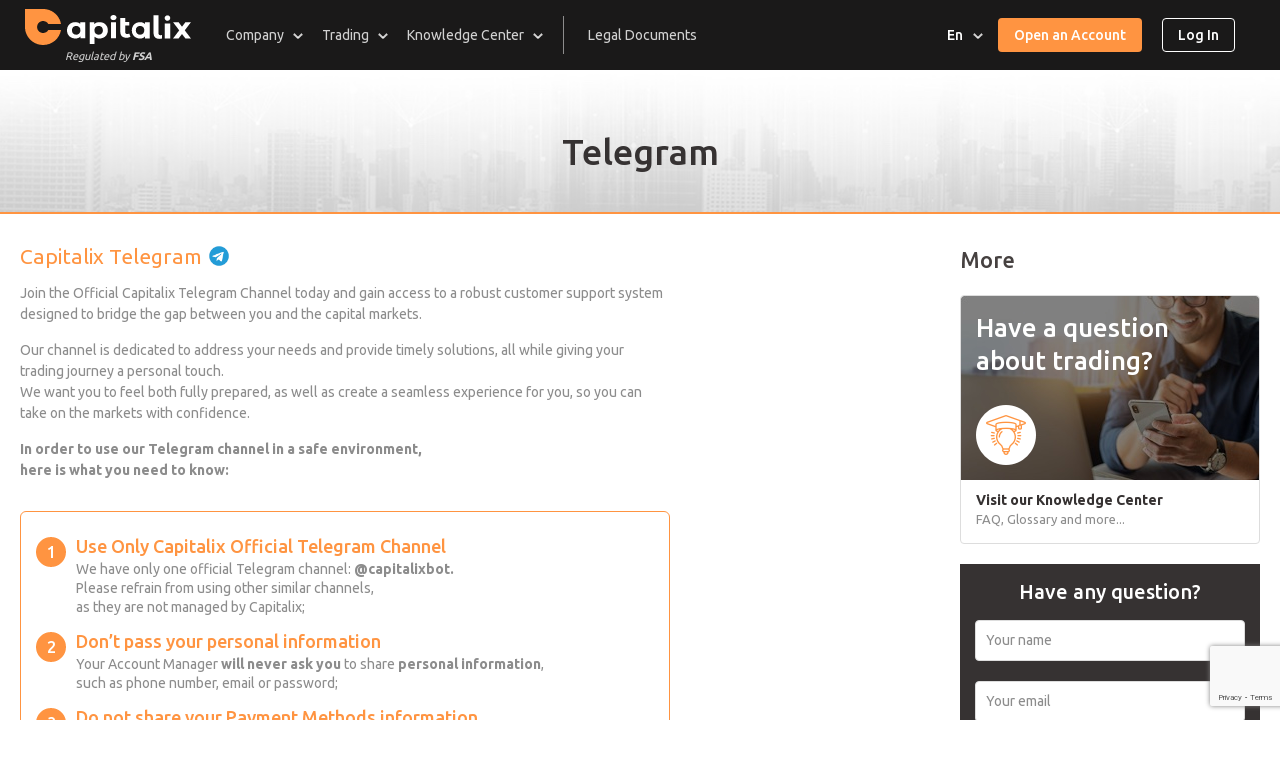

--- FILE ---
content_type: text/html; charset=UTF-8
request_url: https://www.cptalix.com/telegram/
body_size: 19488
content:
<!doctype html>
<html lang="en">
    <head>
        <meta charset="UTF-8">
        <base href="/" />

                    <meta name="viewport" content="width=device-width, initial-scale=1.0">
        
        <meta http-equiv="X-UA-Compatible" content="ie=edge">
        <meta name="description" content="Capitalix">
        <link rel="profile" href="https://gmpg.org/xfn/11">
        <meta name="google-site-verification" content="Jb7RbR6s-XgeLYgeXhKJSJ931__4DYmLJg6TJtworLk" />
        <meta name='robots' content='max-image-preview:large, index, follow, max-snippet:-1, max-video-preview:-1' />
<link rel="alternate" hreflang="ar" href="/ar/telegram/" />
<link rel="alternate" hreflang="en" href="/telegram/" />
<link rel="alternate" hreflang="es" href="/es/telegram/" />
<link rel="alternate" hreflang="th" href="/th/telegram/" />
<link rel="alternate" hreflang="ms" href="/ms/telegram/" />
<link rel="alternate" hreflang="de" href="/de/telegram/" />
<link rel="alternate" hreflang="fr" href="/fr/telegram/" />
<link rel="alternate" hreflang="ja" href="/ja/telegram/" />
<link rel="alternate" hreflang="it" href="/it/telegram/" />
<link rel="alternate" hreflang="pt-pt" href="/pt-pt/telegram/" />

	<!-- This site is optimized with the Yoast SEO plugin v15.9.1 - https://yoast.com/wordpress/plugins/seo/ -->
	<title>Telegram | Capitalix</title>
	<meta name="description" content="Join the Official Capitalix Telegram Channel and gain access to a robust customer support system designed to bridge the gap between you and the capital markets." />
	<link rel="canonical" href="https://www.capitalix.com/telegram/" />
	<meta property="og:locale" content="en_US" />
	<meta property="og:type" content="article" />
	<meta property="og:title" content="Telegram | Capitalix" />
	<meta property="og:description" content="Join the Official Capitalix Telegram Channel and gain access to a robust customer support system designed to bridge the gap between you and the capital markets." />
	<meta property="og:url" content="/telegram/" />
	<meta property="og:site_name" content="Capitalix" />
	<meta property="article:modified_time" content="2022-09-12T09:58:13+00:00" />
	<meta name="twitter:card" content="summary_large_image" />
	<meta name="twitter:label1" content="Est. reading time">
	<meta name="twitter:data1" content="2 minutes">
	<script type="application/ld+json" class="yoast-schema-graph">{"@context":"https://schema.org","@graph":[{"@type":"WebSite","@id":"https://www.capitalix.com/#website","url":"https://www.capitalix.com/","name":"Capitalix","description":"","potentialAction":[{"@type":"SearchAction","target":"https://www.capitalix.com/?s={search_term_string}","query-input":"required name=search_term_string"}],"inLanguage":"en"},{"@type":"WebPage","@id":"https://www.capitalix.com/telegram/#webpage","url":"https://www.capitalix.com/telegram/","name":"Telegram | Capitalix","isPartOf":{"@id":"https://www.capitalix.com/#website"},"datePublished":"2022-03-30T13:52:10+00:00","dateModified":"2022-09-12T09:58:13+00:00","description":"Join the Official Capitalix Telegram Channel and gain access to a robust customer support system designed to bridge the gap between you and the capital markets.","breadcrumb":{"@id":"https://www.capitalix.com/telegram/#breadcrumb"},"inLanguage":"en","potentialAction":[{"@type":"ReadAction","target":["https://www.capitalix.com/telegram/"]}]},{"@type":"BreadcrumbList","@id":"https://www.capitalix.com/telegram/#breadcrumb","itemListElement":[{"@type":"ListItem","position":1,"item":{"@type":"WebPage","@id":"/","url":"/","name":"Home"}},{"@type":"ListItem","position":2,"item":{"@type":"WebPage","@id":"/telegram/","url":"/telegram/","name":"Telegram"}}]}]}</script>
	<!-- / Yoast SEO plugin. -->


<link rel='dns-prefetch' href='//www.capitalix.com' />
<link rel='dns-prefetch' href='//s.w.org' />
<style type="text/css">
img.wp-smiley,
img.emoji {
	display: inline !important;
	border: none !important;
	box-shadow: none !important;
	height: 1em !important;
	width: 1em !important;
	margin: 0 .07em !important;
	vertical-align: -0.1em !important;
	background: none !important;
	padding: 0 !important;
}
</style>
	<link rel='stylesheet' id='app-banners-styles-css'  href='https://www.capitalix.com/wp-content/plugins/appbanners/lib/smartbanner/jquery.smartbanner.min.css?ver=5.7.14' type='text/css' media='all' />
<link rel="https://api.w.org/" href="https://www.capitalix.com/wp-json/" /><link rel="alternate" type="application/json" href="https://www.capitalix.com/wp-json/wp/v2/pages/18555" /><meta name="generator" content="WPML ver:4.4.10 stt:5,1,4,3,27,28,62,41,2,52;" />
<meta name="apple-itunes-app" content="app-id=1524946743">
<meta name="google-play-app" content="app-id=com.capitalix.application">
<meta name="author" content="4Square Holdings Ltd">
<style type="text/css">.recentcomments a{display:inline !important;padding:0 !important;margin:0 !important;}</style>        <link rel="shortcut icon" href="/wp-content/themes/capitalixau/favicon.png">
        <link href="https://fonts.googleapis.com/css?family=Ubuntu:300,400,500,700&display=swap" rel="stylesheet">

                    <link href="https://fonts.googleapis.com/css?family=Montserrat:300,400,500,700&amp;display=swap" rel="stylesheet">
            <link rel="stylesheet" media="all" href="/wp-content/themes/capitalixau/build/main.min.css?ver=11823" >
        
        <!-- Google Tag Manager -->
        <script>(function(w,d,s,l,i){w[l]=w[l]||[];w[l].push({'gtm.start':
                    new Date().getTime(),event:'gtm.js'});var f=d.getElementsByTagName(s)[0],
                j=d.createElement(s),dl=l!='dataLayer'?'&l='+l:'';j.async=true;j.src=
                'https://www.googletagmanager.com/gtm.js?id='+i+dl;f.parentNode.insertBefore(j,f);
            })(window,document,'script','dataLayer','GTM-K2XRCC7');</script>
        <!-- End Google Tag Manager -->
    </head>

    <body>
    <!-- Google Tag Manager (noscript) -->
    <noscript><iframe src="https://www.googletagmanager.com/ns.html?id=GTM-K2XRCC7"
                      height="0" width="0" style="display:none;visibility:hidden"></iframe></noscript>
    <!-- End Google Tag Manager (noscript) -->

    
    
<script>
    (async function (l, bid, sid){
        const getHost = () => {
            const isEnv = (env) => l.host.search(env) !== -1;

            return isEnv('loc') ? 'api.dev-' + l.host.replace('loc', 'com') : l.host.replace(/^www.|/, 'api.');
        };

        const host = getHost();
        const payload = { brand_id: bid, system_id: sid };

        async function setAuthState() {
            try {
                const response = await fetch(`https://${host}/auth/autologin`, {
                    method: 'POST',
                    body: JSON.stringify(payload),
                    headers: {
                        'Accept': 'application/json',
                        'Content-Type': 'application/json; charset=utf-8',
                    },
                    credentials: 'include'
                });

                const json = await response.json();
                const body = document.body;
                const userNames = document.querySelectorAll('.js-get-userName');

                if (json.customer && json.customer.status_id !== 'closing_in_progress') {
                    body.classList.remove('no-register');
                    body.classList.add('register');
                    userNames.forEach(name => name.textContent = json.customer.first_name);
                } else {
                    body.classList.remove('register');
                    body.classList.add('no-register');
                }

            } catch (err) {
                console.error(err);
            }
        }

        await setAuthState();

        document.addEventListener('ngpLoginSuccess', () => setAuthState());
        document.addEventListener('ngpSignupSuccess', () => setAuthState());

    })(location, 'CAPITALIX', 'web');
</script>

<div class="lang-tip-wrap no-register_block"></div>
<header class="header">
    <div class="header__container">
        
<section class="menubar">
    <div class="menubar__container">
        <svg class="menubar__button-menu js-open-mobile-menu" xmlns="http://www.w3.org/2000/svg" width="26" height="25" viewBox="0 0 26 25"><path fill="#FFF" fill-rule="evenodd" d="M20.5 19a1.5 1.5 0 0 1 0 3h-19a1.5 1.5 0 0 1 0-3h19zm-8-8a1.5 1.5 0 0 1 0 3h-11a1.5 1.5 0 0 1 0-3h11zm12-8a1.5 1.5 0 0 1 0 3h-23a1.5 1.5 0 0 1 0-3h23z"/></svg>
        <div class="menubar-tools js-menubar-nav">
            <div class="menubar-tools__header">
                <ngp-auth-signup class="menubar-tools__btn no-register_block mb-btn mb-btn_small mb-btn_primary" text="Open an Account">
                    Open an Account                </ngp-auth-signup>
                <p class="menubar-tools__title register_block"><span class="js-get-greeting"></span><span class="js-get-userName"></span></p>
                <div class="menubar-tools__close js-close-mobile-menu"></div>
            </div>
            <nav class="menubar-nav">
                <div class="menubar-nav__user-tools-top">
                    <div class="no-register_flex">
                        <ngp-auth-login class="menubar-nav__btn menubar-nav__btn_border-bottom" text="Login">
                            Login                        </ngp-auth-login>
                    </div>
                    <div class="menubar-nav__cell register_flex">
                        <a href="https://trade.cptalix.com/trade?mode=live" class="menubar-nav__btn menubar-nav__btn_is-trade mb-btn mb-btn_small mb-btn_primary">Trade</a>
                        <a href="https://trade.cptalix.com/trade/account" class="menubar-nav__btn menubar-nav__btn_border-bottom">My Account</a>
                    </div>
                </div>
                <ul class="menubar-list js-menubar-list"><li class="menu-item menu-item-type-custom menu-item-object-custom current-menu-ancestor current-menu-parent menu-item-has-children menu-item-858"><a href="#">Company</a>
<ul class="sub-menu">
	<li class="menu-item menu-item-type-post_type menu-item-object-page menu-item-595"><a href="/about-us/">About Us</a></li>
	<li class="menu-item menu-item-type-post_type menu-item-object-page menu-item-932"><a href="/contact-us/">Contact Us</a></li>
	<li class="menu-item menu-item-type-post_type menu-item-object-page current-menu-item page_item page-item-18555 current_page_item menu-item-18562"><a href="/telegram/" aria-current="page">Telegram</a></li>
	<li class="menu-item menu-item-type-post_type menu-item-object-page menu-item-45324"><a href="/announcement/">Announcements page</a></li>
</ul>
</li>
<li class="menu-item menu-item-type-custom menu-item-object-custom menu-item-has-children menu-item-579"><a href="#">Trading</a>
<ul class="sub-menu">
	<li class="menu-item menu-item-type-post_type menu-item-object-page menu-item-3576"><a href="/account-types/">Account Types</a></li>
	<li class="menu-item menu-item-type-post_type menu-item-object-page menu-item-813"><a href="/trading-hours-holidays/">Trading Hours and holidays</a></li>
	<li class="menu-item menu-item-type-post_type menu-item-object-page menu-item-3115"><a href="/rollover-dates/">Rollover Dates</a></li>
	<li class="menu-item menu-item-type-post_type menu-item-object-page menu-item-46347"><a href="/contract-specifications/">Contract Specifications</a></li>
	<li class="menu-item menu-item-type-post_type menu-item-object-page menu-item-668"><a href="/economic-calendar/">Economic Calendar</a></li>
	<li class="menu-item menu-item-type-post_type menu-item-object-page menu-item-3677"><a href="/payment-methods/">Payment Methods</a></li>
</ul>
</li>
<li class="menu-item menu-item-type-custom menu-item-object-custom menu-item-has-children menu-item-1444"><a href="#">Knowledge Center</a>
<ul class="sub-menu">
	<li class="menu-item menu-item-type-post_type menu-item-object-page menu-item-1446"><a href="/knowledge-center-faq/">FAQ</a></li>
	<li class="menu-item menu-item-type-post_type menu-item-object-page menu-item-1445"><a href="/knowledge-center-glossary/">Glossary</a></li>
</ul>
</li>
<li class="menu-item-service menu-item menu-item-type-custom menu-item-object-custom menu-item-has-children menu-item-1047"><a href="#">Service</a>
<ul class="sub-menu">
	<li class="register_block menu-item menu-item-type-custom menu-item-object-custom menu-item-1048"><a href="/trade?mode=live">Trade</a></li>
	<li class="register_block menu-item menu-item-type-custom menu-item-object-custom menu-item-1049"><a href="/trade?mode=virtual">Trade Virtual</a></li>
	<li class="no-register_block menu-item menu-item-type-custom menu-item-object-custom menu-item-1050"><a href="#"><ngp-auth-signup text="Register">Register</ngp-auth-signup></a></li>
	<li class="no-register_block menu-item menu-item-type-custom menu-item-object-custom menu-item-1051"><a href="#"><ngp-auth-login text="Login">Login</ngp-auth-login></a></li>
</ul>
</li>
<li class="menu-item_left-border menu-item menu-item-type-post_type menu-item-object-page menu-item-589"><a href="/legal-documentation/">Legal Documents</a></li>
<li class="menu-item-apps menu-item menu-item-type-custom menu-item-object-custom menu-item-has-children menu-item-3157"><a href="#">Download our App</a>
<ul class="sub-menu">
	<li class="menu-item-apple menu-item menu-item-type-custom menu-item-object-custom menu-item-3158"><a target="_blank" rel="noopener" href="https://apps.apple.com/il/app/capitalix/id1524946743">Apple Store</a></li>
	<li class="menu-item-google menu-item menu-item-type-custom menu-item-object-custom menu-item-3159"><a target="_blank" rel="noopener" href="https://play.google.com/store/apps/details?id=com.capitalix.app">Google Play</a></li>
</ul>
</li>
</ul>                <div class="menubar-nav__language menubar-nav__user-tools-bottom js-menubar-nav__language">
                    <div id="header-language" class="header-language"><span class="header-language__language-code">English</span><ul class="header-language__list"><li class="header-language__item"><a class="header-language__link" href="/ar/telegram/" data-lang="ar"><span class="header-language__text ">العربية</span></a></li><li class="header-language__item"><span class="header-language__text header-language__text_active">English</span></li><li class="header-language__item"><a class="header-language__link" href="/es/telegram/" data-lang="es"><span class="header-language__text ">Español</span></a></li><li class="header-language__item"><a class="header-language__link" href="/th/telegram/" data-lang="th"><span class="header-language__text ">ไทย</span></a></li><li class="header-language__item"><a class="header-language__link" href="/ms/telegram/" data-lang="ms"><span class="header-language__text ">Melayu</span></a></li><li class="header-language__item"><a class="header-language__link" href="/de/telegram/" data-lang="de"><span class="header-language__text ">Deutsch</span></a></li><li class="header-language__item"><a class="header-language__link" href="/fr/telegram/" data-lang="fr"><span class="header-language__text ">Français</span></a></li><li class="header-language__item"><a class="header-language__link" href="/ja/telegram/" data-lang="ja"><span class="header-language__text ">日本語</span></a></li><li class="header-language__item"><a class="header-language__link" href="/it/telegram/" data-lang="it"><span class="header-language__text ">Italiano</span></a></li><li class="header-language__item"><a class="header-language__link" href="/pt-pt/telegram/" data-lang="pt-pt"><span class="header-language__text ">Português</span></a></li></ul></div>                </div>
                <div class="menubar-nav__user-tools-bottom register_flex">
                    <ngp-auth-logout class="menubar-nav__btn" text="Logout">
                        Logout                    </ngp-auth-logout>
                </div>
                <div class="menubar__apps">
                    
<div class="apps">
    <div class="apps__title">Download our app:</div>
    <nav class="apps__nav">
        <a class="apps__link" href="#" target="_blank"><svg viewBox="0 0 160 47" xmlns="http://www.w3.org/2000/svg"><g fill="none" fill-rule="evenodd"><g><rect width="160" height="47" rx="5.647" fill="#000"/><g fill="#FFF"><path transform="translate(11.305 9.2)" d="M18.104 14.167c-.031-3.365 2.755-5.002 2.882-5.079-1.577-2.3-4.024-2.615-4.882-2.64-2.055-.215-4.046 1.23-5.093 1.23-1.067 0-2.68-1.209-4.416-1.173-2.234.035-4.324 1.328-5.471 3.337C-1.242 13.94.522 19.96 2.788 23.271c1.134 1.62 2.46 3.433 4.194 3.368 1.697-.07 2.33-1.083 4.38-1.083 2.029 0 2.624 1.083 4.393 1.042 1.82-.029 2.969-1.629 4.063-3.265 1.309-1.859 1.836-3.69 1.856-3.784-.041-.014-3.536-1.347-3.57-5.382M14.761 4.27c.913-1.142 1.537-2.694 1.364-4.27-1.321.058-2.973.913-3.925 2.03-.841.984-1.593 2.597-1.399 4.112 1.484.11 3.008-.748 3.96-1.871"/><path transform="translate(40.503 9.894)" d="M4.273 20.181h4.414l-2.176-6.408h-.062L4.273 20.18zm4.992 1.823h-5.57L2.36 25.952H0l5.274-14.61h2.45L13 25.952h-2.4l-1.335-3.948zM22.144 20.627c0-2.156-1.115-3.574-2.816-3.574-1.67 0-2.793 1.447-2.793 3.574 0 2.146 1.124 3.584 2.793 3.584 1.701 0 2.816-1.409 2.816-3.584zm2.247 0c0 3.31-1.772 5.437-4.445 5.437-1.518 0-2.724-.68-3.352-1.864h-.05v5.275h-2.186V15.3h2.116v1.772h.04c.607-1.143 1.904-1.883 3.392-1.883 2.703 0 4.485 2.137 4.485 5.438zM33.867 20.627c0-2.156-1.114-3.574-2.815-3.574-1.67 0-2.794 1.447-2.794 3.574 0 2.146 1.123 3.584 2.794 3.584 1.7 0 2.815-1.409 2.815-3.584zm2.247 0c0 3.31-1.772 5.437-4.445 5.437-1.517 0-2.723-.68-3.351-1.864h-.05v5.275H26.08V15.3h2.117v1.772h.04c.607-1.143 1.903-1.883 3.391-1.883 2.703 0 4.485 2.137 4.485 5.438zM43.862 21.881c.162 1.45 1.57 2.4 3.492 2.4 1.844 0 3.17-.95 3.17-2.257 0-1.135-.8-1.813-2.695-2.278l-1.893-.457c-2.682-.648-3.928-1.902-3.928-3.938 0-2.52 2.198-4.252 5.316-4.252 3.088 0 5.204 1.732 5.275 4.252h-2.207c-.132-1.458-1.337-2.338-3.098-2.338-1.762 0-2.967.89-2.967 2.186 0 1.033.77 1.641 2.653 2.107l1.61.394c2.997.71 4.242 1.913 4.242 4.05 0 2.734-2.177 4.445-5.64 4.445-3.24 0-5.427-1.671-5.568-4.314h2.238M57.552 12.78v2.52h2.026v1.732h-2.026v5.872c0 .912.406 1.337 1.296 1.337.223 0 .578-.03.72-.05v1.72c-.243.062-.73.102-1.215.102-2.157 0-2.998-.81-2.998-2.875v-6.106h-1.548V15.3h1.548v-2.52h2.197M68.626 20.627c0-2.299-1.053-3.656-2.825-3.656-1.772 0-2.825 1.367-2.825 3.656 0 2.308 1.053 3.654 2.825 3.654 1.772 0 2.825-1.346 2.825-3.654zm-7.877 0c0-3.352 1.975-5.458 5.052-5.458 3.088 0 5.053 2.106 5.053 5.458 0 3.36-1.954 5.457-5.053 5.457-3.097 0-5.052-2.097-5.052-5.457zM72.656 15.3h2.085v1.813h.052c.334-1.205 1.306-1.924 2.561-1.924.314 0 .577.042.75.082v2.044c-.173-.07-.558-.131-.983-.131-1.407 0-2.277.952-2.277 2.45v6.318h-2.188V15.3M80.793 19.645h5.325c-.05-1.63-1.093-2.704-2.612-2.704-1.508 0-2.601 1.094-2.713 2.704zm7.39 3.179c-.294 1.934-2.176 3.26-4.585 3.26-3.1 0-5.023-2.076-5.023-5.406 0-3.342 1.934-5.509 4.93-5.509 2.948 0 4.8 2.025 4.8 5.255v.749h-7.523v.132c0 1.822 1.145 3.016 2.866 3.016 1.214 0 2.167-.576 2.46-1.497h2.076zM2.554 6.373h1.324c1.468 0 2.314-.914 2.314-2.525 0-1.586-.86-2.51-2.314-2.51H2.554v5.035zM4 .346c2.082 0 3.303 1.279 3.303 3.488 0 2.242-1.211 3.532-3.303 3.532H1.464V.346h2.535zM12.455 4.714c0-1.148-.516-1.819-1.42-1.819-.91 0-1.42.67-1.42 1.82 0 1.157.51 1.824 1.42 1.824.904 0 1.42-.672 1.42-1.825zm-3.92 0c0-1.707.952-2.748 2.5-2.748 1.541 0 2.496 1.041 2.496 2.748 0 1.718-.95 2.754-2.497 2.754-1.552 0-2.5-1.036-2.5-2.754zM20.172 7.366L19.087 7.366 17.993 3.464 17.909 3.464 16.82 7.366 15.746 7.366 14.285 2.068 15.346 2.068 16.294 6.111 16.373 6.111 17.462 2.068 18.465 2.068 19.554 6.111 19.636 6.111 20.581 2.068 21.627 2.068 20.172 7.366M22.855 2.068h1.006v.841h.078c.257-.588.783-.943 1.581-.943 1.182 0 1.834.71 1.834 1.97v3.43h-1.046V4.199c0-.852-.37-1.275-1.143-1.275S23.9 3.44 23.9 4.266v3.1h-1.045V2.068M29.02 7.366L30.066 7.366 30.066 0 29.02 0zM35.44 4.714c0-1.148-.516-1.819-1.421-1.819-.91 0-1.42.67-1.42 1.82 0 1.157.51 1.824 1.42 1.824.905 0 1.421-.672 1.421-1.825zm-3.921 0c0-1.707.953-2.748 2.5-2.748 1.542 0 2.496 1.041 2.496 2.748 0 1.718-.95 2.754-2.496 2.754-1.552 0-2.5-1.036-2.5-2.754zM41.021 5.415v-.443l-1.293.082c-.73.05-1.06.298-1.06.765 0 .476.413.754.981.754.789 0 1.372-.501 1.372-1.158zm-3.405.452c0-.953.71-1.503 1.971-1.581l1.434-.082v-.458c0-.559-.37-.875-1.083-.875-.584 0-.989.214-1.105.588H37.82c.107-.91.963-1.493 2.165-1.493 1.328 0 2.076.661 2.076 1.78v3.62h-1.006V6.62h-.083c-.315.53-.894.832-1.59.832-1.022 0-1.767-.618-1.767-1.586zM44.516 4.714c0 1.124.53 1.8 1.416 1.8.88 0 1.426-.686 1.426-1.795 0-1.104-.55-1.8-1.426-1.8-.88 0-1.416.681-1.416 1.795zm-1.08 0c0-1.674.862-2.734 2.2-2.734.725 0 1.337.346 1.624.93h.079V0h1.045v7.366h-1.002v-.838H47.3c-.315.58-.934.925-1.664.925-1.347 0-2.199-1.06-2.199-2.739zM56.63 4.714c0-1.148-.516-1.819-1.42-1.819-.91 0-1.42.67-1.42 1.82 0 1.157.51 1.824 1.42 1.824.904 0 1.42-.672 1.42-1.825zm-3.92 0c0-1.707.954-2.748 2.5-2.748 1.542 0 2.496 1.041 2.496 2.748 0 1.718-.95 2.754-2.497 2.754-1.55 0-2.5-1.036-2.5-2.754zM59.11 2.068h1.005v.841h.078c.258-.588.783-.943 1.581-.943 1.182 0 1.834.71 1.834 1.97v3.43h-1.046V4.199c0-.852-.37-1.275-1.143-1.275s-1.265.516-1.265 1.342v3.1H59.11V2.068M69.515.75v1.342h1.149v.88h-1.149v2.724c0 .556.23.8.75.8.16 0 .253-.011.399-.025v.87c-.171.03-.366.054-.57.054-1.162 0-1.625-.41-1.625-1.43V2.973h-.84v-.881h.84V.749h1.046M72.092 0h1.036v2.919h.083c.256-.593.816-.948 1.615-.948 1.128 0 1.825.715 1.825 1.975v3.42h-1.047V4.204c0-.846-.395-1.276-1.133-1.276-.857 0-1.335.541-1.335 1.344v3.094h-1.044V0M79.068 4.228h2.677c-.025-.832-.53-1.373-1.305-1.373-.773 0-1.313.546-1.372 1.373zm3.678 1.707c-.238.95-1.085 1.533-2.295 1.533-1.518 0-2.447-1.04-2.447-2.735 0-1.693.949-2.767 2.442-2.767 1.474 0 2.363 1.007 2.363 2.67v.365h-3.74v.059c.035.928.575 1.518 1.41 1.518.634 0 1.067-.23 1.261-.643h1.006z"/></g></g></g></svg></a>
        <a class="apps__link" href="https://apps.apple.com/il/app/capitalix/id1524946743" target="_blank"><svg xmlns="http://www.w3.org/2000/svg" width="150" height="44" viewBox="0 0 150 44"><g fill="none" fill-rule="evenodd"><g><g><g transform="translate(-250 -677) translate(250 641) translate(0 36)"><rect width="150" height="44" fill="#000" rx="5.28"/><g fill="#FFF"><g><path d="M16.927 13.246c-.029-3.146 2.576-4.677 2.695-4.748-1.474-2.152-3.762-2.446-4.565-2.469-1.92-.201-3.783 1.15-4.762 1.15-.998 0-2.505-1.13-4.128-1.097-2.09.033-4.044 1.242-5.117 3.12-2.212 3.83-.562 9.46 1.557 12.556 1.06 1.516 2.3 3.21 3.921 3.15 1.587-.066 2.18-1.013 4.095-1.013 1.897 0 2.454 1.012 4.108.974 1.702-.027 2.775-1.523 3.798-3.053 1.225-1.738 1.718-3.45 1.736-3.537-.038-.014-3.306-1.26-3.338-5.033M13.802 3.993c.853-1.068 1.436-2.519 1.275-3.993-1.236.054-2.78.854-3.67 1.899-.787.92-1.49 2.427-1.308 3.844 1.387.103 2.813-.7 3.703-1.75" transform="translate(10.57 8.632)"/></g><g><path d="M3.995 18.87h4.127l-2.035-5.992H6.03l-2.035 5.991zm4.667 1.703H3.455l-1.25 3.692H0l4.931-13.66h2.292l4.932 13.66H9.911l-1.248-3.692zM20.704 19.286c0-2.016-1.041-3.342-2.632-3.342-1.561 0-2.611 1.353-2.611 3.342 0 2.007 1.05 3.35 2.61 3.35 1.591 0 2.633-1.316 2.633-3.35zm2.101 0c0 3.095-1.656 5.083-4.156 5.083-1.419 0-2.546-.634-3.134-1.742h-.047v4.932h-2.044V14.305h1.98v1.657h.037c.567-1.068 1.78-1.76 3.171-1.76 2.528 0 4.193 1.998 4.193 5.084zM31.666 19.286c0-2.016-1.042-3.342-2.633-3.342-1.562 0-2.612 1.353-2.612 3.342 0 2.007 1.05 3.35 2.612 3.35 1.591 0 2.633-1.316 2.633-3.35zm2.1 0c0 3.095-1.656 5.083-4.155 5.083-1.42 0-2.547-.634-3.134-1.742h-.047v4.932h-2.044V14.305h1.979v1.657h.037c.568-1.068 1.78-1.76 3.171-1.76 2.527 0 4.194 1.998 4.194 5.084zM41.011 20.459c.151 1.355 1.468 2.244 3.265 2.244 1.724 0 2.963-.889 2.963-2.111 0-1.06-.747-1.695-2.518-2.13l-1.77-.426c-2.508-.607-3.673-1.78-3.673-3.683 0-2.356 2.055-3.976 4.97-3.976 2.887 0 4.866 1.62 4.932 3.976h-2.064c-.123-1.363-1.25-2.186-2.896-2.186-1.648 0-2.774.833-2.774 2.044 0 .966.72 1.534 2.48 1.97l1.505.368c2.803.664 3.967 1.79 3.967 3.788 0 2.555-2.035 4.156-5.273 4.156-3.029 0-5.075-1.563-5.207-4.034h2.093M53.81 11.95v2.356h1.895v1.619h-1.894v5.49c0 .853.38 1.25 1.212 1.25.208 0 .54-.028.672-.047v1.61c-.226.057-.68.094-1.135.094-2.016 0-2.803-.758-2.803-2.688v-5.71H50.31v-1.618h1.447v-2.357h2.054M64.165 19.286c0-2.15-.984-3.419-2.64-3.419-1.657 0-2.642 1.279-2.642 3.42 0 2.158.984 3.416 2.641 3.416s2.641-1.258 2.641-3.417zm-7.364 0c0-3.134 1.846-5.103 4.723-5.103 2.888 0 4.725 1.97 4.725 5.103 0 3.142-1.828 5.102-4.725 5.102-2.896 0-4.723-1.96-4.723-5.102zM67.934 14.306h1.949V16h.048c.313-1.127 1.221-1.799 2.395-1.799.294 0 .54.039.7.076v1.912c-.16-.066-.52-.123-.918-.123-1.315 0-2.13.89-2.13 2.29v5.908h-2.044v-9.96M75.541 18.368h4.979c-.047-1.525-1.022-2.528-2.442-2.528-1.41 0-2.432 1.023-2.537 2.528zm6.91 2.972c-.274 1.808-2.034 3.048-4.287 3.048-2.898 0-4.696-1.94-4.696-5.054 0-3.124 1.808-5.15 4.61-5.15 2.755 0 4.488 1.893 4.488 4.912v.7h-7.035v.124c0 1.704 1.07 2.82 2.68 2.82 1.135 0 2.026-.539 2.3-1.4h1.94zM2.388 5.959h1.238c1.372 0 2.163-.855 2.163-2.36 0-1.484-.804-2.348-2.163-2.348H2.388v4.708zM3.738.323c1.948 0 3.09 1.196 3.09 3.262 0 2.096-1.133 3.302-3.09 3.302h-2.37V.323h2.37zM11.646 4.408c0-1.074-.483-1.7-1.33-1.7-.85 0-1.327.626-1.327 1.7 0 1.082.478 1.706 1.328 1.706.846 0 1.329-.628 1.329-1.706zm-3.667 0c0-1.596.891-2.57 2.338-2.57 1.442 0 2.334.974 2.334 2.57 0 1.606-.888 2.575-2.334 2.575-1.451 0-2.338-.97-2.338-2.575zM18.861 6.887L17.846 6.887 16.823 3.238 16.745 3.238 15.727 6.887 14.722 6.887 13.356 1.934 14.348 1.934 15.235 5.713 15.309 5.713 16.327 1.934 17.265 1.934 18.283 5.713 18.36 5.713 19.243 1.934 20.221 1.934 18.861 6.887M21.37 1.934h.94v.786h.073c.24-.55.732-.882 1.478-.882 1.106 0 1.715.663 1.715 1.843v3.206h-.978V3.926c0-.796-.345-1.193-1.069-1.193-.723 0-1.183.483-1.183 1.256v2.898h-.976V1.934M27.134 6.887L28.112 6.887 28.112 0 27.134 0zM33.136 4.408c0-1.074-.483-1.7-1.328-1.7-.85 0-1.328.626-1.328 1.7 0 1.082.477 1.706 1.328 1.706.846 0 1.328-.628 1.328-1.706zm-3.666 0c0-1.596.891-2.57 2.338-2.57 1.442 0 2.334.974 2.334 2.57 0 1.606-.888 2.575-2.334 2.575-1.451 0-2.338-.97-2.338-2.575zM38.355 5.063V4.65l-1.21.077c-.681.046-.99.278-.99.715 0 .445.386.705.917.705.737 0 1.283-.469 1.283-1.083zm-3.184.423c0-.891.664-1.406 1.843-1.479l1.34-.077v-.428c0-.522-.345-.818-1.012-.818-.546 0-.924.2-1.033.55h-.946c.1-.85.9-1.396 2.024-1.396 1.242 0 1.941.618 1.941 1.664v3.385h-.94v-.696h-.078c-.295.496-.836.777-1.488.777-.954 0-1.65-.577-1.65-1.482zM41.623 4.408c0 1.05.495 1.683 1.323 1.683.824 0 1.333-.642 1.333-1.679 0-1.032-.514-1.683-1.333-1.683-.823 0-1.323.637-1.323 1.679zm-1.01 0c0-1.566.805-2.557 2.056-2.557.679 0 1.25.324 1.52.87h.073V0h.977v6.887h-.936v-.783h-.079c-.294.542-.873.864-1.555.864-1.26 0-2.056-.99-2.056-2.56zM52.95 4.408c0-1.074-.483-1.7-1.33-1.7-.85 0-1.327.626-1.327 1.7 0 1.082.477 1.706 1.328 1.706.846 0 1.329-.628 1.329-1.706zm-3.667 0c0-1.596.892-2.57 2.338-2.57 1.442 0 2.334.974 2.334 2.57 0 1.606-.888 2.575-2.334 2.575-1.45 0-2.338-.97-2.338-2.575zM55.267 1.934h.94v.786h.073c.241-.55.733-.882 1.479-.882 1.105 0 1.715.663 1.715 1.843v3.206h-.978V3.926c0-.796-.346-1.193-1.07-1.193-.722 0-1.182.483-1.182 1.256v2.898h-.977V1.934M64.997.7v1.256h1.073v.824h-1.073v2.546c0 .52.214.747.7.747.151 0 .237-.01.373-.023v.814c-.16.027-.342.05-.532.05-1.087 0-1.52-.382-1.52-1.337V2.78h-.786v-.824h.787V.7h.978M67.406 0h.969v2.73h.077c.24-.555.763-.887 1.51-.887 1.055 0 1.706.668 1.706 1.846v3.198h-.979V3.93c0-.79-.368-1.192-1.059-1.192-.8 0-1.247.506-1.247 1.256v2.893h-.977V0M73.929 3.953h2.502c-.023-.777-.496-1.283-1.22-1.283-.722 0-1.227.51-1.282 1.283zm3.438 1.597c-.222.887-1.014 1.433-2.146 1.433-1.419 0-2.288-.974-2.288-2.558 0-1.583.888-2.587 2.284-2.587 1.378 0 2.21.942 2.21 2.497v.341h-3.498v.055c.033.868.538 1.42 1.319 1.42.593 0 .997-.215 1.179-.601h.94z" transform="translate(10.57 8.632) translate(27.3 .649)"/></g></g></g></g></g></g></svg></a>
        <a class="apps__link" href="https://play.google.com/store/apps/details?id=com.capitalix.app" target="_blank"><svg viewBox="0 0 160 47" xmlns="http://www.w3.org/2000/svg"><image width="160" height="47" href="[data-uri]"></image></svg></a>
    </nav>
</div>
                </div>
            </nav>
        </div>
    </div>
</section>
        <div class="header__navigation">

            <a class="capitalix-logo header__logo" href="https://www.cptalix.com">
                <svg class="capitalix-logo__logo" xmlns="http://www.w3.org/2000/svg" width="166" height="36" viewBox="0 0 166 36">
                    <g fill="none" fill-rule="evenodd">
                        <path fill="#FFF" d="M55.337 13.36h4.838v15.905h-4.621v-1.833c-1.21 1.39-2.978 2.07-5.21 2.07-4.715 0-8.344-3.193-8.344-8.19 0-4.995 3.629-8.188 8.343-8.188 2.047 0 3.784.621 4.994 1.922V13.36zM51.18 25.719c2.388 0 4.249-1.656 4.249-4.405 0-2.75-1.861-4.405-4.25-4.405-2.419 0-4.28 1.656-4.28 4.405 0 2.75 1.861 4.405 4.28 4.405zm23.323-12.594c4.684 0 8.312 3.193 8.312 8.189s-3.628 8.189-8.312 8.189c-2.078 0-3.784-.621-5.024-1.922V35H64.64V13.36h4.622v1.834c1.21-1.39 3.008-2.07 5.241-2.07zm-.837 12.594c2.419 0 4.249-1.656 4.249-4.405 0-2.75-1.83-4.405-4.25-4.405-2.418 0-4.248 1.656-4.248 4.405 0 2.75 1.83 4.405 4.249 4.405zm12.375 3.547V13.361h4.838v15.904h-4.838zm18.175-4.791l1.272 3.252c-.993.68-2.45 1.005-3.908 1.005-3.97 0-6.234-1.922-6.234-5.706V9.072h4.838v3.873h4.125v3.547h-4.125v6.474c0 1.36.744 2.099 2.047 2.099.713 0 1.427-.207 1.985-.591zm15.759-11.309h4.849v16.373h-4.85v-2.065c-1.209 1.39-2.584 2.07-4.817 2.07-4.714 0-8.343-3.193-8.343-8.19 0-4.995 3.629-8.188 8.343-8.188 2.047 0 3.608.621 4.818 1.922v-1.922zm-4.88 12.553c2.388 0 4.25-1.656 4.25-4.405 0-2.75-1.862-4.405-4.25-4.405-2.42 0-4.28 1.656-4.28 4.405 0 2.75 1.86 4.405 4.28 4.405zm19.485 4.161c-3.753 0-5.986-1.951-5.986-5.498V6.343h4.839v17.771c0 1.36.744 2.1 2.078 2.1.527 0 1.085-.148 1.364-.296l.218 3.577c-.838.266-1.675.384-2.513.384zm10.639-15.35v15.009h-5.542V14.53h5.542zm8.312-1.364l3.463 4.548 3.464-4.548H166l-6.235 8.186L166 29.538h-5.541l-3.464-4.549-3.463 4.549h-5.542l6.234-8.187-6.234-8.186h5.542zM88.462 6c1.798 0 3.008 1.064 3.008 2.483 0 1.537-1.21 2.66-3.009 2.66s-3.008-1.123-3.008-2.571C85.453 7.123 86.663 6 88.46 6zm53.987 5.8c1.53 0 2.77-1.22 2.77-2.728 0-1.507-1.24-2.729-2.77-2.729s-2.77 1.222-2.77 2.73c0 1.506 1.24 2.728 2.77 2.728z"/>
                        <path fill="#FF9441" d="M18.125 24c-3.337 0-6.041-2.686-6.041-6 0-3.313 2.704-6 6.041-6 2.237 0 4.19 1.207 5.234 3H36C34.901 8.496 30.288 3.178 24.167 1.029v-.005c-.071-.025-.145-.046-.217-.07-.114-.04-.228-.077-.344-.114-.132-.041-.265-.08-.4-.12-.115-.033-.231-.066-.348-.097-.136-.037-.274-.071-.412-.104-.116-.029-.231-.057-.348-.083-.141-.031-.284-.06-.426-.088-.116-.022-.231-.046-.348-.067-.147-.026-.296-.048-.444-.07-.113-.017-.226-.036-.34-.051-.157-.02-.316-.037-.475-.054-.107-.011-.212-.025-.32-.034-.178-.016-.357-.026-.536-.036-.09-.006-.179-.013-.27-.018C18.67.006 18.4 0 18.126 0H0v18c0 .29.008.576.022.863.004.093.012.185.018.277.012.194.026.386.044.577.01.107.023.214.035.322.02.176.042.352.068.527.015.109.031.217.049.325.029.178.06.353.095.529.02.1.038.2.059.3.042.201.09.4.139.598.017.071.033.143.051.213.07.266.145.53.226.79.021.07.046.137.068.205.052.158.102.317.157.474h.004c2.49 6.99 9.2 12 17.09 12C27.106 36 34.562 29.513 36 21H23.359c-1.045 1.793-2.997 3-5.234 3"/>
                    </g>
                </svg>
                                    <div class="capitalix-logo__title">			<div class="textwidget"><p>Regulated by <strong>FSA</strong></p>
</div>
		</div>                            </a>

            <nav class="header__menu">
                <ul class="desktop-menu js-desktop-menu"><li class="menu-item menu-item-type-custom menu-item-object-custom current-menu-ancestor current-menu-parent menu-item-has-children menu-item-858"><a href="#">Company</a>
<ul class="sub-menu">
	<li class="menu-item menu-item-type-post_type menu-item-object-page menu-item-595"><a href="/about-us/">About Us</a></li>
	<li class="menu-item menu-item-type-post_type menu-item-object-page menu-item-932"><a href="/contact-us/">Contact Us</a></li>
	<li class="menu-item menu-item-type-post_type menu-item-object-page current-menu-item page_item page-item-18555 current_page_item menu-item-18562"><a href="/telegram/" aria-current="page">Telegram</a></li>
	<li class="menu-item menu-item-type-post_type menu-item-object-page menu-item-45324"><a href="/announcement/">Announcements page</a></li>
</ul>
</li>
<li class="menu-item menu-item-type-custom menu-item-object-custom menu-item-has-children menu-item-579"><a href="#">Trading</a>
<ul class="sub-menu">
	<li class="menu-item menu-item-type-post_type menu-item-object-page menu-item-3576"><a href="/account-types/">Account Types</a></li>
	<li class="menu-item menu-item-type-post_type menu-item-object-page menu-item-813"><a href="/trading-hours-holidays/">Trading Hours and holidays</a></li>
	<li class="menu-item menu-item-type-post_type menu-item-object-page menu-item-3115"><a href="/rollover-dates/">Rollover Dates</a></li>
	<li class="menu-item menu-item-type-post_type menu-item-object-page menu-item-46347"><a href="/contract-specifications/">Contract Specifications</a></li>
	<li class="menu-item menu-item-type-post_type menu-item-object-page menu-item-668"><a href="/economic-calendar/">Economic Calendar</a></li>
	<li class="menu-item menu-item-type-post_type menu-item-object-page menu-item-3677"><a href="/payment-methods/">Payment Methods</a></li>
</ul>
</li>
<li class="menu-item menu-item-type-custom menu-item-object-custom menu-item-has-children menu-item-1444"><a href="#">Knowledge Center</a>
<ul class="sub-menu">
	<li class="menu-item menu-item-type-post_type menu-item-object-page menu-item-1446"><a href="/knowledge-center-faq/">FAQ</a></li>
	<li class="menu-item menu-item-type-post_type menu-item-object-page menu-item-1445"><a href="/knowledge-center-glossary/">Glossary</a></li>
</ul>
</li>
<li class="menu-item-service menu-item menu-item-type-custom menu-item-object-custom menu-item-has-children menu-item-1047"><a href="#">Service</a>
<ul class="sub-menu">
	<li class="register_block menu-item menu-item-type-custom menu-item-object-custom menu-item-1048"><a href="/trade?mode=live">Trade</a></li>
	<li class="register_block menu-item menu-item-type-custom menu-item-object-custom menu-item-1049"><a href="/trade?mode=virtual">Trade Virtual</a></li>
	<li class="no-register_block menu-item menu-item-type-custom menu-item-object-custom menu-item-1050"><a href="#"><ngp-auth-signup text="Register">Register</ngp-auth-signup></a></li>
	<li class="no-register_block menu-item menu-item-type-custom menu-item-object-custom menu-item-1051"><a href="#"><ngp-auth-login text="Login">Login</ngp-auth-login></a></li>
</ul>
</li>
<li class="menu-item_left-border menu-item menu-item-type-post_type menu-item-object-page menu-item-589"><a href="/legal-documentation/">Legal Documents</a></li>
<li class="menu-item-apps menu-item menu-item-type-custom menu-item-object-custom menu-item-has-children menu-item-3157"><a href="#">Download our App</a>
<ul class="sub-menu">
	<li class="menu-item-apple menu-item menu-item-type-custom menu-item-object-custom menu-item-3158"><a target="_blank" rel="noopener" href="https://apps.apple.com/il/app/capitalix/id1524946743">Apple Store</a></li>
	<li class="menu-item-google menu-item menu-item-type-custom menu-item-object-custom menu-item-3159"><a target="_blank" rel="noopener" href="https://play.google.com/store/apps/details?id=com.capitalix.app">Google Play</a></li>
</ul>
</li>
</ul>            </nav>
        </div>

        <div class="header__actions">
            <div class="no-register_flex">
                <div class="header__language-for-no-register header_hide-mobile">
                    <div class="lang-tip-wrap"></div>
                    <div id="header-language" class="header-language"><span class="header-language__language-code">en</span><ul class="header-language__list"><li class="header-language__item"><a class="header-language__link" href="/ar/telegram/" data-lang="ar"><span class="header-language__text ">العربية</span></a></li><li class="header-language__item"><span class="header-language__text header-language__text_active">English</span></li><li class="header-language__item"><a class="header-language__link" href="/es/telegram/" data-lang="es"><span class="header-language__text ">Español</span></a></li><li class="header-language__item"><a class="header-language__link" href="/th/telegram/" data-lang="th"><span class="header-language__text ">ไทย</span></a></li><li class="header-language__item"><a class="header-language__link" href="/ms/telegram/" data-lang="ms"><span class="header-language__text ">Melayu</span></a></li><li class="header-language__item"><a class="header-language__link" href="/de/telegram/" data-lang="de"><span class="header-language__text ">Deutsch</span></a></li><li class="header-language__item"><a class="header-language__link" href="/fr/telegram/" data-lang="fr"><span class="header-language__text ">Français</span></a></li><li class="header-language__item"><a class="header-language__link" href="/ja/telegram/" data-lang="ja"><span class="header-language__text ">日本語</span></a></li><li class="header-language__item"><a class="header-language__link" href="/it/telegram/" data-lang="it"><span class="header-language__text ">Italiano</span></a></li><li class="header-language__item"><a class="header-language__link" href="/pt-pt/telegram/" data-lang="pt-pt"><span class="header-language__text ">Português</span></a></li></ul></div>                </div>
                <ngp-auth-signup class="header__btn header_hide-mobile mb-btn mb-btn_small mb-btn_primary" text="Open an Account">
                    Open an Account                </ngp-auth-signup>
                <ngp-auth-login class="header__btn mb-btn mb-btn mb-btn_small mb-btn_outline-light" text="Log In">
                    Log In                </ngp-auth-login>
            </div>

            <div class="register_flex">
                <div class="user-dropdown header__user-dropdown header_hide-mobile">
                    <p class="user-dropdown__title user-dropdown__register"><span class="js-get-greeting"></span><span class="js-get-userName"></span></p>
                    <ul class="user-dropdown__list">
                        <li class="user-dropdown__item user-dropdown__item_border user-dropdown__item_arrow">
                            <a class="user-dropdown__link" href="https://trade.cptalix.com/trade/account">My Account</a>
                        </li>
                        <li class="user-dropdown-language user-dropdown__item user-dropdown__item_border">
                            <span class="user-dropdown-language__title">Language</span>
                            <div id="header-language" class="header-language"><span class="header-language__language-code">English</span><ul class="header-language__list"><li class="header-language__item"><a class="header-language__link" href="/ar/telegram/" data-lang="ar"><span class="header-language__text ">العربية</span></a></li><li class="header-language__item"><span class="header-language__text header-language__text_active">English</span></li><li class="header-language__item"><a class="header-language__link" href="/es/telegram/" data-lang="es"><span class="header-language__text ">Español</span></a></li><li class="header-language__item"><a class="header-language__link" href="/th/telegram/" data-lang="th"><span class="header-language__text ">ไทย</span></a></li><li class="header-language__item"><a class="header-language__link" href="/ms/telegram/" data-lang="ms"><span class="header-language__text ">Melayu</span></a></li><li class="header-language__item"><a class="header-language__link" href="/de/telegram/" data-lang="de"><span class="header-language__text ">Deutsch</span></a></li><li class="header-language__item"><a class="header-language__link" href="/fr/telegram/" data-lang="fr"><span class="header-language__text ">Français</span></a></li><li class="header-language__item"><a class="header-language__link" href="/ja/telegram/" data-lang="ja"><span class="header-language__text ">日本語</span></a></li><li class="header-language__item"><a class="header-language__link" href="/it/telegram/" data-lang="it"><span class="header-language__text ">Italiano</span></a></li><li class="header-language__item"><a class="header-language__link" href="/pt-pt/telegram/" data-lang="pt-pt"><span class="header-language__text ">Português</span></a></li></ul></div>                        </li>
                        <li class="user-dropdown__item">
                            <ngp-auth-logout class="user-dropdown__link" text="Logout">
                                Logout                            </ngp-auth-logout>
                        </li>
                    </ul>
                </div>
                <a href="https://trade.cptalix.com/trade?mode=live" class="header__btn mb-btn mb-btn_small mb-btn_primary">Trade</a>
                <a href="https://trade.cptalix.com/trade?mode=virtual" class="header__btn header_hide-mobile mb-btn mb-btn_small mb-btn_light">Trade virtual</a>
            </div>
        </div>
    </div>
</header>

    <main>

    <div class="page">
        <div class="page-header">
            <div class="page-header__bg">
                                    <img
                        loading="lazy"
                        src="https://multisite-wp-uploads.cptalix.com/capitalix/wp-content/uploads/2020/05/24003742/fa101486-contact-us-mobile.jpg"
                        class="page-header__bg_mobile"
                        width="768"
                        height="134"
                        alt=""
                    />
                
                                    <img
                        loading="lazy"
                        src="https://multisite-wp-uploads.cptalix.com/capitalix/wp-content/uploads/2020/05/24003741/7fb4b4d2-contact-us.jpg"
                        class="page-header__bg_desktop"
                        width="1920"
                        height="144"
                        alt=""
                    />
                            </div>

            <div class="page-header__container">
                <h1 class="page-header__title">Telegram</h1>
            </div>
        </div>

        <div class="page-container">
            <div class="page-content">
                <div class="page-default">
                    
<div class="wp-block-group telegram-page"><div class="wp-block-group__inner-container">
<div class="wp-block-group telegram-description"><div class="wp-block-group__inner-container">
<h3 class="telegram-title">Capitalix Telegram</h3>



<p>Join the Official Capitalix Telegram Channel today and gain access to a robust customer support system designed to bridge the gap between you and the capital markets.</p>



<p>Our channel is dedicated to address your needs and provide timely solutions, all while giving your trading journey a personal touch. <br>We want you to feel both fully prepared, as well as create a seamless experience for you, so you can take on the markets with confidence.</p>



<p><strong>In order to use our Telegram channel in a safe environment,<br>here is what you need to know:</strong></p>
</div></div>



<ul class="telegram-list"><li><h4>Use Only Capitalix Official Telegram Channel</h4><p>We have only one official Telegram channel: <strong>@capitalixbot.</strong><br>Please refrain from using other similar channels,<br>as they are not managed by Capitalix;</p></li><li><h4>Don&#8217;t pass your personal information</h4><p>Your Account Manager <strong>will never ask you</strong> to share <strong>personal information</strong>,<br>such as phone number, email or password;</p></li><li><h4>Do not share your Payment Methods information</h4><p>Keep data related to your payment methods private.<br><strong>Do not share sensitive information</strong> such as credit card number, CCV/CCV2<br>or payment service credentials;</p></li><li><h4>Contact your account manager only using Capitalix bot</h4><p>Our Account Managers <strong>are only permitted to reply</strong> to customers&#8217; direct messages<br>using the official @capitalixbot bot and will never initiate communication with you<br>from their personal Telegram user.<br>If anyone claiming to represent Capitalix asks you for any sort of<br>personal information, or breaks any of the rules above,<br>please let us know here: <a href="/cdn-cgi/l/email-protection" class="__cf_email__" data-cfemail="3f4c4a4f4f504d4b7f5c5e4f564b5e535647115c5052">[email&#160;protected]</a></p></li></ul>



<div class="wp-block-group telegram-actions"><div class="wp-block-group__inner-container">
<button class="mb-btn mb-btn_primary register_flex" onclick="document.querySelector('ngp-telegram-chat-trigger button').click()">Join the Capitalix Telegram now</button>

<ngp-auth-signup class="mb-btn mb-btn_primary no-register_flex" text="Join the Capitalix Telegram now">Join the Capitalix Telegram now</ngp-auth-signup>



<p>Capitalix is bridging the gap between You and the Capital Markets.<br>Our customized solutions and personal support will offer you the confidence needed to start investing right away.</p>



<p>This is the only official Capitalix Telegram channel.<br>Please refrain from engaging with other similar channels<br>to keep your sensitive data secure.</p>
</div></div>



<p></p>
</div></div>
                </div>
            </div>


            <aside class="page-aside">
                <div class="page-widget page-widget_hide-mobile">
                    <h2 class="page-widget__title">More</h2>
                </div>
                <div class="page-widget page-widget_hide-mobile">
                    
            <a href="/knowledge-center-faq/#trading" class="entry entry-stub">
            <div class="entry-stub__header">
                <img
                    class="entry-stub__img"
                    src="/wp-content/themes/capitalixau/assets/img/entry-stub-image.jpg"
                    width="298"
                    height="184"
                    alt=""
                />
                <img
                    class="entry-stub__icn"
                    src="/wp-content/themes/capitalixau/assets/img/entry-stub-icon.png"
                    width="60"
                    height="60"
                    alt=""
                />
                <h5 class="entry-stub__title">Have a question about trading?</h5>
            </div>
            <div class="entry-stub__content">
                <h6 class="entry-stub__subtitle">Visit our Knowledge Center</h6>
                <p class="entry-stub__description">FAQ, Glossary and more...</p>
            </div>
        </a>
                    </div>

                <div class="page-widget page-widget_hide-mobile">
                    
<div class="sidebar-frame js-sidebar-frame">
    <h3 class="sidebar-frame__title">Have any question?</h3>

    <form class="sidebar-frame__form js-sidebar-form">
        <div class="sidebar-frame__input-container">
            <input type="text" name="name" class="sidebar-frame__input" placeholder="Your name"/>
        </div>
        <div class="sidebar-frame__input-container">
            <input type="email" name="email" class="sidebar-frame__input" placeholder="Your email"/>
        </div>
        <div class="sidebar-frame__input-container">
            <input type="tel" name="tel" class="sidebar-frame__input" placeholder="Your phone number"/>
        </div>
        <div class="sidebar-frame__textarea-container">
            <textarea name="text" class="sidebar-frame__textarea" cols="35" rows="4" placeholder="Tell us how can we help..."></textarea>
        </div>
        <button type="submit" class="sidebar-frame__submit mb-btn mb-btn_primary" data-name="submit">Submit</button>
    </form>

    <div class="sidebar-frame__alert js-sidebar-alert">
        <h3 class="sidebar-frame__title">We've got it.</h3>
        <p class="sidebar-frame__content">
            <span class="sidebar-frame__span">We received your message.</span>
            <span class="sidebar-frame__span">One of our agents will contact you as soon as possible.</span>
        </p>
        <button class="sidebar-frame__back js-sidebar-back">Back to form</button>
    </div>
</div>
                </div>
            </aside>
        </div>
    </div>

    </main>

    <footer class="footer">
        <div class="footer-up">
            <div class="footer-container">
                <ul class="footer-nav js-footer-nav"><li class="menu-item menu-item-type-custom menu-item-object-custom current-menu-ancestor current-menu-parent menu-item-has-children menu-item-858"><a href="#">Company</a>
<ul class="sub-menu">
	<li class="menu-item menu-item-type-post_type menu-item-object-page menu-item-595"><a href="/about-us/">About Us</a></li>
	<li class="menu-item menu-item-type-post_type menu-item-object-page menu-item-932"><a href="/contact-us/">Contact Us</a></li>
	<li class="menu-item menu-item-type-post_type menu-item-object-page current-menu-item page_item page-item-18555 current_page_item menu-item-18562"><a href="/telegram/" aria-current="page">Telegram</a></li>
	<li class="menu-item menu-item-type-post_type menu-item-object-page menu-item-45324"><a href="/announcement/">Announcements page</a></li>
</ul>
</li>
<li class="menu-item menu-item-type-custom menu-item-object-custom menu-item-has-children menu-item-579"><a href="#">Trading</a>
<ul class="sub-menu">
	<li class="menu-item menu-item-type-post_type menu-item-object-page menu-item-3576"><a href="/account-types/">Account Types</a></li>
	<li class="menu-item menu-item-type-post_type menu-item-object-page menu-item-813"><a href="/trading-hours-holidays/">Trading Hours and holidays</a></li>
	<li class="menu-item menu-item-type-post_type menu-item-object-page menu-item-3115"><a href="/rollover-dates/">Rollover Dates</a></li>
	<li class="menu-item menu-item-type-post_type menu-item-object-page menu-item-46347"><a href="/contract-specifications/">Contract Specifications</a></li>
	<li class="menu-item menu-item-type-post_type menu-item-object-page menu-item-668"><a href="/economic-calendar/">Economic Calendar</a></li>
	<li class="menu-item menu-item-type-post_type menu-item-object-page menu-item-3677"><a href="/payment-methods/">Payment Methods</a></li>
</ul>
</li>
<li class="menu-item menu-item-type-custom menu-item-object-custom menu-item-has-children menu-item-1444"><a href="#">Knowledge Center</a>
<ul class="sub-menu">
	<li class="menu-item menu-item-type-post_type menu-item-object-page menu-item-1446"><a href="/knowledge-center-faq/">FAQ</a></li>
	<li class="menu-item menu-item-type-post_type menu-item-object-page menu-item-1445"><a href="/knowledge-center-glossary/">Glossary</a></li>
</ul>
</li>
<li class="menu-item-service menu-item menu-item-type-custom menu-item-object-custom menu-item-has-children menu-item-1047"><a href="#">Service</a>
<ul class="sub-menu">
	<li class="register_block menu-item menu-item-type-custom menu-item-object-custom menu-item-1048"><a href="/trade?mode=live">Trade</a></li>
	<li class="register_block menu-item menu-item-type-custom menu-item-object-custom menu-item-1049"><a href="/trade?mode=virtual">Trade Virtual</a></li>
	<li class="no-register_block menu-item menu-item-type-custom menu-item-object-custom menu-item-1050"><a href="#"><ngp-auth-signup text="Register">Register</ngp-auth-signup></a></li>
	<li class="no-register_block menu-item menu-item-type-custom menu-item-object-custom menu-item-1051"><a href="#"><ngp-auth-login text="Login">Login</ngp-auth-login></a></li>
</ul>
</li>
<li class="menu-item_left-border menu-item menu-item-type-post_type menu-item-object-page menu-item-589"><a href="/legal-documentation/">Legal Documents</a></li>
<li class="menu-item-apps menu-item menu-item-type-custom menu-item-object-custom menu-item-has-children menu-item-3157"><a href="#">Download our App</a>
<ul class="sub-menu">
	<li class="menu-item-apple menu-item menu-item-type-custom menu-item-object-custom menu-item-3158"><a target="_blank" rel="noopener" href="https://apps.apple.com/il/app/capitalix/id1524946743">Apple Store</a></li>
	<li class="menu-item-google menu-item menu-item-type-custom menu-item-object-custom menu-item-3159"><a target="_blank" rel="noopener" href="https://play.google.com/store/apps/details?id=com.capitalix.app">Google Play</a></li>
</ul>
</li>
</ul>                <div class="footer-info" x-ms-format-detection="none">
                                            <div class="footer-info-item"><h4 class="footer-info-item__title">LEGAL INFORMATION:</h4>		<div class="textwidget"><p>&nbsp;<br />
This website (www.capitalix.com) is owned and operated by 4Square SY Ltd .</p>
<p>4Square SY Ltd duly registered in Seychelles with a registration number 8426168-1 holder of an FSA license with number SD052 and registered address at CT House, Office 9A, Providence, Mahe, Seychelles.</p>
<p>4 Square SY Limited does not offer Contracts for Difference to residents of certain jurisdictions including the USA, Canada, the European Union, Japan, Iran, Iraq, Syria, North Korea, Sudan, Myanmar, Russia.</p>
</div>
		</div><div class="footer-info-item"><h4 class="footer-info-item__title">RISK WARNING:</h4>		<div class="textwidget"><p>Forex/CFDs trading involves significant risk to your invested capital. Please read and make sure that you fully understand our <a class="underline" target="_blank" href="/risk-disclosure-policy/" rel="noopener">Risk Disclosure Policy</a>.</p>
<p>4SQUARE SY LIMITED’s <a class="underline" target="_blank" href="/terms-and-conditions/" rel="noopener">Terms &amp; Conditions</a>, <a class="underline" target="_blank" href="/privacy-policy/" rel="noopener">Privacy Policy</a>, <a class="underline" target="_blank" href="/cookies-policy/" rel="noopener">Cookies Policy</a>, <a class="underline" target="_blank" href="/conflicts-of-interest-policy/" rel="noopener">Conflicts of Interest Policy</a>, <a class="underline" target="_blank" href="/order-execution-policy/" rel="noopener">Orders Execution Policy</a>, <a class="underline" target="_blank" href="/risk-disclosure-policy/" rel="noopener">Risk Disclosure</a> and <a class="underline" target="_blank" href="/complaint-handling-policy/" rel="noopener">Complaint Handling Policy</a> are available on our website.</p>
</div>
		</div>                                    </div>
            </div>
        </div>
        <div class="footer-down">
            <div class="footer-container">
                <img
                    loading="lazy"
                    class="footer-logo"
                    src="/wp-content/themes/capitalixau/assets/img/footer-logo.svg"
                    width="120"
                    height="26"
                    alt=""
                />
                <p class="footer-copyright">&copy;2026 Capitalix - All rights reserved</p>
            </div>
        </div>
        <ngp-telegram-chat-trigger fabSize="56"></ngp-telegram-chat-trigger>
    </footer>

    <div class="pop-up-list"></div>



<link rel='stylesheet' id='ng-icons-css'  href='https://widgets.cptalix.com/components/web-components/build/assets/icons/css/icons.css?ver=11823' type='text/css' media='all' />
<link rel='stylesheet' id='ng-styles-css'  href='https://widgets.cptalix.com/components/web-components/build/styles.css?ver=11823' type='text/css' media='all' />
<link rel='stylesheet' id='ng-theme-css'  href='https://widgets.cptalix.com/components/web-components/build/capitalix-theme.css?ver=11823' type='text/css' media='all' />
<script data-cfasync="false" src="/cdn-cgi/scripts/5c5dd728/cloudflare-static/email-decode.min.js"></script><script type='text/javascript' src='/wp-includes/js/jquery/jquery.min.js?ver=3.5.1' id='jquery-core-js'></script>
<script type='text/javascript' src='/wp-includes/js/jquery/jquery-migrate.min.js?ver=3.3.2' id='jquery-migrate-js'></script>
<script type='text/javascript' src='/wp-content/themes/assets/js/lib/slick.min.js?ver=11823' id='slick-js'></script>
<script type='text/javascript' src='/wp-content/themes/assets/js/moduleConnector.js?ver=11823' id='connector-js'></script>
<script type='text/javascript' id='module-m-js-extra'>
/* <![CDATA[ */
var MODULE_M = {"slug":"telegram","lang":"en","allLang":["ar","en","es","th","ms","de","fr","ja","it","pt-pt"],"device":"desktop","version":"11823","apiHost":"https:\/\/api.cptalix.com","widgetsHost":"https:\/\/widgets.cptalix.com","translations":{"test":"test","We\u2019re here and ready to provide expert support.":"We\u2019re here and ready to provide expert support. If you have any questions about trading with Capitalix, send us a quick message and a dedicated member of our team will be more than happy to help you.","Risk Disclaimer paragraph 1":"Any information\/articles\/materials\/content provided by Capitalix or displayed on its website is intended to be used for educational purposes only and does not constitute investment advice or a consultation on how the client should trade.","Risk Disclaimer paragraph 2":"Although Capitalix has ensured that the content of such information is accurate, it is not responsible for any omission\/error\/miscalculation and cannot guarantee the accuracy of any material or any information contained herein.","Risk Disclaimer paragraph 3":"Therefore, any reliance you place on such material is strictly at your own risk. Please note that the responsibility for using or relying on such material rests with the client and Capitalix accepts no liability for any loss or damage, including without limitation, any loss of profit which may arise directly or indirectly from the use of or reliance on such information.","Risk Disclaimer paragraph 4":"Risk Warning: Forex\/CFDs trading involves significant risk to your invested capital. Please read and make sure that you fully understand our <a target=\"_blank\" href=\"\/risk-disclosure-policy\/\">Risk Disclosure Policy<\/a>.","Risk Disclaimer paragraph 5":"You should ensure that, depending on your country of residence, you are allowed to trade Capitalix.com products. Please ensure that you are familiar with the company\u2019s risk disclosure.","Maintenance Popup Title":"Dear Customers","Maintenance Popup Content":"We will be performing maintenance on Saturday, 4 February 2023 from 10 a.m. till 8 p.m. (GMT+2) for both live and demo environments. Trading will be unavailable during this time. This maintenance is essential to continue providing you with a high quality trading experience. <br\/><br\/>  We apologize for any resulting inconveniences. Please contact our customer support or your account manager with any questions or for additional information. The live and demo environments will be available for normal activity before and after the maintenance period."}};
/* ]]> */
</script>
<script type='text/javascript' src='/wp-content/themes/assets/js/module/module-m.js?ver=11823' id='module-m-js'></script>
<script type='text/javascript' src='/wp-content/themes/capitalixau/build/js/menubar.min.js?ver=11823' id='menubar-js'></script>
<script type='text/javascript' src='/wp-content/themes/capitalixau/build/js/footer.min.js?ver=11823' id='footer-js'></script>
<script type='text/javascript' src='/wp-content/themes/capitalixau/build/js/liveChat-link.min.js?ver=11823' id='livechat-link-js'></script>
<script type='text/javascript' src='/wp-content/themes/capitalixau/build/js/module-widgets.min.js?ver=11823' id='module-widgets-js'></script>
<script type='text/javascript' src='/wp-content/themes/capitalixau/build/js/module-lang-tip.min.js?ver=11823' id='module-lang-tip-js'></script>
<script type='text/javascript' src='/wp-content/themes/capitalixau/build/js/sticky-header.min.js?ver=11823' id='sticky-header-js'></script>
<script type='text/javascript' src='/wp-content/themes/capitalixau/build/js/language-switcher.min.js?ver=11823' id='language-switcher-js'></script>
<script type='text/javascript' src='/wp-content/themes/capitalixau/build/js/ramadan-popup.min.js?ver=11823' id='ramadan-popup-js'></script>
<script type='text/javascript' src='/wp-content/themes/capitalixau/build/js/maintenance-popup.min.js?ver=11823' id='maintenance-popup-js'></script>
<script type='text/javascript' src='/wp-content/themes/capitalixau/build/js/validation.min.js?ver=11823' id='validation-js'></script>
<script type='text/javascript' src='/wp-content/themes/capitalixau/build/js/form-sidebar-frame.min.js?ver=11823' id='form-sidebar-frame-js'></script>
<script type="module" data-script-type='text/javascript' src='https://widgets.cptalix.com/components/web-components/build/runtime.js?ver=11823' id='runtime-es2015-js'></script>
<script type="module" data-script-type='text/javascript' src='https://widgets.cptalix.com/components/web-components/build/polyfills.js?ver=11823' id='polyfills-es2015-js'></script>
<script type='text/javascript' defer nomodule src='https://widgets.cptalix.com/components/web-components/build/scripts.js?ver=11823' id='ng-scripts-js'></script>
<script type="module" data-script-type='text/javascript' src='https://widgets.cptalix.com/components/web-components/build/vendor.js?ver=11823' id='vendor-es2015-js'></script>
<script type="module" data-script-type='text/javascript' src='https://widgets.cptalix.com/components/web-components/build/main.js?ver=11823' id='main-es2015-js'></script>
<script type='text/javascript' src='/wp-content/plugins/appbanners/lib/smartbanner/jquery.smartbanner.min.js?ver=5.7.14' id='app-banners-scripts-js'></script>
<script type='text/javascript' id='app-banners-custom-scripts-js-extra'>
/* <![CDATA[ */
var appBannersConfig = {"title":"Capitalix","author":"4Square Holdings Ltd","price":"FREE","appStoreLanguage":"US","inAppStore":"On the App Store","inGooglePlay":"In Google Play","inAmazonAppStore":"In the Amazon Appstore","inWindowsStore":"In the Windows Store","GooglePlayParams":null,"icon":"https:\/\/storage.googleapis.com\/uploads-store-bucket\/bucket-capitalix-folder\/2020\/12\/103715e9-banner-icon.jpg","iconGloss":"","url":"","button":"View","scale":"auto","speedIn":"300","speedOut":"400","daysHidden":"0","daysReminder":"0","force":null,"hideOnInstall":"1","layer":"","iOSUniversalApp":"1","appendToSelector":"body","printViewPort":"1","pushSelector":"html"};
/* ]]> */
</script>
<script type='text/javascript' src='/wp-content/plugins/appbanners/js/config.min.js?ver=5.7.14' id='app-banners-custom-scripts-js'></script>

    </body>
</html>



--- FILE ---
content_type: text/html; charset=utf-8
request_url: https://www.google.com/recaptcha/api2/anchor?ar=1&k=6LekPsYkAAAAAPyZ-Kekc5Z4gN5sFzN1nIHxpK1j&co=aHR0cHM6Ly93d3cuY3B0YWxpeC5jb206NDQz&hl=en&v=PoyoqOPhxBO7pBk68S4YbpHZ&size=invisible&anchor-ms=20000&execute-ms=30000&cb=tkal63tddt9a
body_size: 48676
content:
<!DOCTYPE HTML><html dir="ltr" lang="en"><head><meta http-equiv="Content-Type" content="text/html; charset=UTF-8">
<meta http-equiv="X-UA-Compatible" content="IE=edge">
<title>reCAPTCHA</title>
<style type="text/css">
/* cyrillic-ext */
@font-face {
  font-family: 'Roboto';
  font-style: normal;
  font-weight: 400;
  font-stretch: 100%;
  src: url(//fonts.gstatic.com/s/roboto/v48/KFO7CnqEu92Fr1ME7kSn66aGLdTylUAMa3GUBHMdazTgWw.woff2) format('woff2');
  unicode-range: U+0460-052F, U+1C80-1C8A, U+20B4, U+2DE0-2DFF, U+A640-A69F, U+FE2E-FE2F;
}
/* cyrillic */
@font-face {
  font-family: 'Roboto';
  font-style: normal;
  font-weight: 400;
  font-stretch: 100%;
  src: url(//fonts.gstatic.com/s/roboto/v48/KFO7CnqEu92Fr1ME7kSn66aGLdTylUAMa3iUBHMdazTgWw.woff2) format('woff2');
  unicode-range: U+0301, U+0400-045F, U+0490-0491, U+04B0-04B1, U+2116;
}
/* greek-ext */
@font-face {
  font-family: 'Roboto';
  font-style: normal;
  font-weight: 400;
  font-stretch: 100%;
  src: url(//fonts.gstatic.com/s/roboto/v48/KFO7CnqEu92Fr1ME7kSn66aGLdTylUAMa3CUBHMdazTgWw.woff2) format('woff2');
  unicode-range: U+1F00-1FFF;
}
/* greek */
@font-face {
  font-family: 'Roboto';
  font-style: normal;
  font-weight: 400;
  font-stretch: 100%;
  src: url(//fonts.gstatic.com/s/roboto/v48/KFO7CnqEu92Fr1ME7kSn66aGLdTylUAMa3-UBHMdazTgWw.woff2) format('woff2');
  unicode-range: U+0370-0377, U+037A-037F, U+0384-038A, U+038C, U+038E-03A1, U+03A3-03FF;
}
/* math */
@font-face {
  font-family: 'Roboto';
  font-style: normal;
  font-weight: 400;
  font-stretch: 100%;
  src: url(//fonts.gstatic.com/s/roboto/v48/KFO7CnqEu92Fr1ME7kSn66aGLdTylUAMawCUBHMdazTgWw.woff2) format('woff2');
  unicode-range: U+0302-0303, U+0305, U+0307-0308, U+0310, U+0312, U+0315, U+031A, U+0326-0327, U+032C, U+032F-0330, U+0332-0333, U+0338, U+033A, U+0346, U+034D, U+0391-03A1, U+03A3-03A9, U+03B1-03C9, U+03D1, U+03D5-03D6, U+03F0-03F1, U+03F4-03F5, U+2016-2017, U+2034-2038, U+203C, U+2040, U+2043, U+2047, U+2050, U+2057, U+205F, U+2070-2071, U+2074-208E, U+2090-209C, U+20D0-20DC, U+20E1, U+20E5-20EF, U+2100-2112, U+2114-2115, U+2117-2121, U+2123-214F, U+2190, U+2192, U+2194-21AE, U+21B0-21E5, U+21F1-21F2, U+21F4-2211, U+2213-2214, U+2216-22FF, U+2308-230B, U+2310, U+2319, U+231C-2321, U+2336-237A, U+237C, U+2395, U+239B-23B7, U+23D0, U+23DC-23E1, U+2474-2475, U+25AF, U+25B3, U+25B7, U+25BD, U+25C1, U+25CA, U+25CC, U+25FB, U+266D-266F, U+27C0-27FF, U+2900-2AFF, U+2B0E-2B11, U+2B30-2B4C, U+2BFE, U+3030, U+FF5B, U+FF5D, U+1D400-1D7FF, U+1EE00-1EEFF;
}
/* symbols */
@font-face {
  font-family: 'Roboto';
  font-style: normal;
  font-weight: 400;
  font-stretch: 100%;
  src: url(//fonts.gstatic.com/s/roboto/v48/KFO7CnqEu92Fr1ME7kSn66aGLdTylUAMaxKUBHMdazTgWw.woff2) format('woff2');
  unicode-range: U+0001-000C, U+000E-001F, U+007F-009F, U+20DD-20E0, U+20E2-20E4, U+2150-218F, U+2190, U+2192, U+2194-2199, U+21AF, U+21E6-21F0, U+21F3, U+2218-2219, U+2299, U+22C4-22C6, U+2300-243F, U+2440-244A, U+2460-24FF, U+25A0-27BF, U+2800-28FF, U+2921-2922, U+2981, U+29BF, U+29EB, U+2B00-2BFF, U+4DC0-4DFF, U+FFF9-FFFB, U+10140-1018E, U+10190-1019C, U+101A0, U+101D0-101FD, U+102E0-102FB, U+10E60-10E7E, U+1D2C0-1D2D3, U+1D2E0-1D37F, U+1F000-1F0FF, U+1F100-1F1AD, U+1F1E6-1F1FF, U+1F30D-1F30F, U+1F315, U+1F31C, U+1F31E, U+1F320-1F32C, U+1F336, U+1F378, U+1F37D, U+1F382, U+1F393-1F39F, U+1F3A7-1F3A8, U+1F3AC-1F3AF, U+1F3C2, U+1F3C4-1F3C6, U+1F3CA-1F3CE, U+1F3D4-1F3E0, U+1F3ED, U+1F3F1-1F3F3, U+1F3F5-1F3F7, U+1F408, U+1F415, U+1F41F, U+1F426, U+1F43F, U+1F441-1F442, U+1F444, U+1F446-1F449, U+1F44C-1F44E, U+1F453, U+1F46A, U+1F47D, U+1F4A3, U+1F4B0, U+1F4B3, U+1F4B9, U+1F4BB, U+1F4BF, U+1F4C8-1F4CB, U+1F4D6, U+1F4DA, U+1F4DF, U+1F4E3-1F4E6, U+1F4EA-1F4ED, U+1F4F7, U+1F4F9-1F4FB, U+1F4FD-1F4FE, U+1F503, U+1F507-1F50B, U+1F50D, U+1F512-1F513, U+1F53E-1F54A, U+1F54F-1F5FA, U+1F610, U+1F650-1F67F, U+1F687, U+1F68D, U+1F691, U+1F694, U+1F698, U+1F6AD, U+1F6B2, U+1F6B9-1F6BA, U+1F6BC, U+1F6C6-1F6CF, U+1F6D3-1F6D7, U+1F6E0-1F6EA, U+1F6F0-1F6F3, U+1F6F7-1F6FC, U+1F700-1F7FF, U+1F800-1F80B, U+1F810-1F847, U+1F850-1F859, U+1F860-1F887, U+1F890-1F8AD, U+1F8B0-1F8BB, U+1F8C0-1F8C1, U+1F900-1F90B, U+1F93B, U+1F946, U+1F984, U+1F996, U+1F9E9, U+1FA00-1FA6F, U+1FA70-1FA7C, U+1FA80-1FA89, U+1FA8F-1FAC6, U+1FACE-1FADC, U+1FADF-1FAE9, U+1FAF0-1FAF8, U+1FB00-1FBFF;
}
/* vietnamese */
@font-face {
  font-family: 'Roboto';
  font-style: normal;
  font-weight: 400;
  font-stretch: 100%;
  src: url(//fonts.gstatic.com/s/roboto/v48/KFO7CnqEu92Fr1ME7kSn66aGLdTylUAMa3OUBHMdazTgWw.woff2) format('woff2');
  unicode-range: U+0102-0103, U+0110-0111, U+0128-0129, U+0168-0169, U+01A0-01A1, U+01AF-01B0, U+0300-0301, U+0303-0304, U+0308-0309, U+0323, U+0329, U+1EA0-1EF9, U+20AB;
}
/* latin-ext */
@font-face {
  font-family: 'Roboto';
  font-style: normal;
  font-weight: 400;
  font-stretch: 100%;
  src: url(//fonts.gstatic.com/s/roboto/v48/KFO7CnqEu92Fr1ME7kSn66aGLdTylUAMa3KUBHMdazTgWw.woff2) format('woff2');
  unicode-range: U+0100-02BA, U+02BD-02C5, U+02C7-02CC, U+02CE-02D7, U+02DD-02FF, U+0304, U+0308, U+0329, U+1D00-1DBF, U+1E00-1E9F, U+1EF2-1EFF, U+2020, U+20A0-20AB, U+20AD-20C0, U+2113, U+2C60-2C7F, U+A720-A7FF;
}
/* latin */
@font-face {
  font-family: 'Roboto';
  font-style: normal;
  font-weight: 400;
  font-stretch: 100%;
  src: url(//fonts.gstatic.com/s/roboto/v48/KFO7CnqEu92Fr1ME7kSn66aGLdTylUAMa3yUBHMdazQ.woff2) format('woff2');
  unicode-range: U+0000-00FF, U+0131, U+0152-0153, U+02BB-02BC, U+02C6, U+02DA, U+02DC, U+0304, U+0308, U+0329, U+2000-206F, U+20AC, U+2122, U+2191, U+2193, U+2212, U+2215, U+FEFF, U+FFFD;
}
/* cyrillic-ext */
@font-face {
  font-family: 'Roboto';
  font-style: normal;
  font-weight: 500;
  font-stretch: 100%;
  src: url(//fonts.gstatic.com/s/roboto/v48/KFO7CnqEu92Fr1ME7kSn66aGLdTylUAMa3GUBHMdazTgWw.woff2) format('woff2');
  unicode-range: U+0460-052F, U+1C80-1C8A, U+20B4, U+2DE0-2DFF, U+A640-A69F, U+FE2E-FE2F;
}
/* cyrillic */
@font-face {
  font-family: 'Roboto';
  font-style: normal;
  font-weight: 500;
  font-stretch: 100%;
  src: url(//fonts.gstatic.com/s/roboto/v48/KFO7CnqEu92Fr1ME7kSn66aGLdTylUAMa3iUBHMdazTgWw.woff2) format('woff2');
  unicode-range: U+0301, U+0400-045F, U+0490-0491, U+04B0-04B1, U+2116;
}
/* greek-ext */
@font-face {
  font-family: 'Roboto';
  font-style: normal;
  font-weight: 500;
  font-stretch: 100%;
  src: url(//fonts.gstatic.com/s/roboto/v48/KFO7CnqEu92Fr1ME7kSn66aGLdTylUAMa3CUBHMdazTgWw.woff2) format('woff2');
  unicode-range: U+1F00-1FFF;
}
/* greek */
@font-face {
  font-family: 'Roboto';
  font-style: normal;
  font-weight: 500;
  font-stretch: 100%;
  src: url(//fonts.gstatic.com/s/roboto/v48/KFO7CnqEu92Fr1ME7kSn66aGLdTylUAMa3-UBHMdazTgWw.woff2) format('woff2');
  unicode-range: U+0370-0377, U+037A-037F, U+0384-038A, U+038C, U+038E-03A1, U+03A3-03FF;
}
/* math */
@font-face {
  font-family: 'Roboto';
  font-style: normal;
  font-weight: 500;
  font-stretch: 100%;
  src: url(//fonts.gstatic.com/s/roboto/v48/KFO7CnqEu92Fr1ME7kSn66aGLdTylUAMawCUBHMdazTgWw.woff2) format('woff2');
  unicode-range: U+0302-0303, U+0305, U+0307-0308, U+0310, U+0312, U+0315, U+031A, U+0326-0327, U+032C, U+032F-0330, U+0332-0333, U+0338, U+033A, U+0346, U+034D, U+0391-03A1, U+03A3-03A9, U+03B1-03C9, U+03D1, U+03D5-03D6, U+03F0-03F1, U+03F4-03F5, U+2016-2017, U+2034-2038, U+203C, U+2040, U+2043, U+2047, U+2050, U+2057, U+205F, U+2070-2071, U+2074-208E, U+2090-209C, U+20D0-20DC, U+20E1, U+20E5-20EF, U+2100-2112, U+2114-2115, U+2117-2121, U+2123-214F, U+2190, U+2192, U+2194-21AE, U+21B0-21E5, U+21F1-21F2, U+21F4-2211, U+2213-2214, U+2216-22FF, U+2308-230B, U+2310, U+2319, U+231C-2321, U+2336-237A, U+237C, U+2395, U+239B-23B7, U+23D0, U+23DC-23E1, U+2474-2475, U+25AF, U+25B3, U+25B7, U+25BD, U+25C1, U+25CA, U+25CC, U+25FB, U+266D-266F, U+27C0-27FF, U+2900-2AFF, U+2B0E-2B11, U+2B30-2B4C, U+2BFE, U+3030, U+FF5B, U+FF5D, U+1D400-1D7FF, U+1EE00-1EEFF;
}
/* symbols */
@font-face {
  font-family: 'Roboto';
  font-style: normal;
  font-weight: 500;
  font-stretch: 100%;
  src: url(//fonts.gstatic.com/s/roboto/v48/KFO7CnqEu92Fr1ME7kSn66aGLdTylUAMaxKUBHMdazTgWw.woff2) format('woff2');
  unicode-range: U+0001-000C, U+000E-001F, U+007F-009F, U+20DD-20E0, U+20E2-20E4, U+2150-218F, U+2190, U+2192, U+2194-2199, U+21AF, U+21E6-21F0, U+21F3, U+2218-2219, U+2299, U+22C4-22C6, U+2300-243F, U+2440-244A, U+2460-24FF, U+25A0-27BF, U+2800-28FF, U+2921-2922, U+2981, U+29BF, U+29EB, U+2B00-2BFF, U+4DC0-4DFF, U+FFF9-FFFB, U+10140-1018E, U+10190-1019C, U+101A0, U+101D0-101FD, U+102E0-102FB, U+10E60-10E7E, U+1D2C0-1D2D3, U+1D2E0-1D37F, U+1F000-1F0FF, U+1F100-1F1AD, U+1F1E6-1F1FF, U+1F30D-1F30F, U+1F315, U+1F31C, U+1F31E, U+1F320-1F32C, U+1F336, U+1F378, U+1F37D, U+1F382, U+1F393-1F39F, U+1F3A7-1F3A8, U+1F3AC-1F3AF, U+1F3C2, U+1F3C4-1F3C6, U+1F3CA-1F3CE, U+1F3D4-1F3E0, U+1F3ED, U+1F3F1-1F3F3, U+1F3F5-1F3F7, U+1F408, U+1F415, U+1F41F, U+1F426, U+1F43F, U+1F441-1F442, U+1F444, U+1F446-1F449, U+1F44C-1F44E, U+1F453, U+1F46A, U+1F47D, U+1F4A3, U+1F4B0, U+1F4B3, U+1F4B9, U+1F4BB, U+1F4BF, U+1F4C8-1F4CB, U+1F4D6, U+1F4DA, U+1F4DF, U+1F4E3-1F4E6, U+1F4EA-1F4ED, U+1F4F7, U+1F4F9-1F4FB, U+1F4FD-1F4FE, U+1F503, U+1F507-1F50B, U+1F50D, U+1F512-1F513, U+1F53E-1F54A, U+1F54F-1F5FA, U+1F610, U+1F650-1F67F, U+1F687, U+1F68D, U+1F691, U+1F694, U+1F698, U+1F6AD, U+1F6B2, U+1F6B9-1F6BA, U+1F6BC, U+1F6C6-1F6CF, U+1F6D3-1F6D7, U+1F6E0-1F6EA, U+1F6F0-1F6F3, U+1F6F7-1F6FC, U+1F700-1F7FF, U+1F800-1F80B, U+1F810-1F847, U+1F850-1F859, U+1F860-1F887, U+1F890-1F8AD, U+1F8B0-1F8BB, U+1F8C0-1F8C1, U+1F900-1F90B, U+1F93B, U+1F946, U+1F984, U+1F996, U+1F9E9, U+1FA00-1FA6F, U+1FA70-1FA7C, U+1FA80-1FA89, U+1FA8F-1FAC6, U+1FACE-1FADC, U+1FADF-1FAE9, U+1FAF0-1FAF8, U+1FB00-1FBFF;
}
/* vietnamese */
@font-face {
  font-family: 'Roboto';
  font-style: normal;
  font-weight: 500;
  font-stretch: 100%;
  src: url(//fonts.gstatic.com/s/roboto/v48/KFO7CnqEu92Fr1ME7kSn66aGLdTylUAMa3OUBHMdazTgWw.woff2) format('woff2');
  unicode-range: U+0102-0103, U+0110-0111, U+0128-0129, U+0168-0169, U+01A0-01A1, U+01AF-01B0, U+0300-0301, U+0303-0304, U+0308-0309, U+0323, U+0329, U+1EA0-1EF9, U+20AB;
}
/* latin-ext */
@font-face {
  font-family: 'Roboto';
  font-style: normal;
  font-weight: 500;
  font-stretch: 100%;
  src: url(//fonts.gstatic.com/s/roboto/v48/KFO7CnqEu92Fr1ME7kSn66aGLdTylUAMa3KUBHMdazTgWw.woff2) format('woff2');
  unicode-range: U+0100-02BA, U+02BD-02C5, U+02C7-02CC, U+02CE-02D7, U+02DD-02FF, U+0304, U+0308, U+0329, U+1D00-1DBF, U+1E00-1E9F, U+1EF2-1EFF, U+2020, U+20A0-20AB, U+20AD-20C0, U+2113, U+2C60-2C7F, U+A720-A7FF;
}
/* latin */
@font-face {
  font-family: 'Roboto';
  font-style: normal;
  font-weight: 500;
  font-stretch: 100%;
  src: url(//fonts.gstatic.com/s/roboto/v48/KFO7CnqEu92Fr1ME7kSn66aGLdTylUAMa3yUBHMdazQ.woff2) format('woff2');
  unicode-range: U+0000-00FF, U+0131, U+0152-0153, U+02BB-02BC, U+02C6, U+02DA, U+02DC, U+0304, U+0308, U+0329, U+2000-206F, U+20AC, U+2122, U+2191, U+2193, U+2212, U+2215, U+FEFF, U+FFFD;
}
/* cyrillic-ext */
@font-face {
  font-family: 'Roboto';
  font-style: normal;
  font-weight: 900;
  font-stretch: 100%;
  src: url(//fonts.gstatic.com/s/roboto/v48/KFO7CnqEu92Fr1ME7kSn66aGLdTylUAMa3GUBHMdazTgWw.woff2) format('woff2');
  unicode-range: U+0460-052F, U+1C80-1C8A, U+20B4, U+2DE0-2DFF, U+A640-A69F, U+FE2E-FE2F;
}
/* cyrillic */
@font-face {
  font-family: 'Roboto';
  font-style: normal;
  font-weight: 900;
  font-stretch: 100%;
  src: url(//fonts.gstatic.com/s/roboto/v48/KFO7CnqEu92Fr1ME7kSn66aGLdTylUAMa3iUBHMdazTgWw.woff2) format('woff2');
  unicode-range: U+0301, U+0400-045F, U+0490-0491, U+04B0-04B1, U+2116;
}
/* greek-ext */
@font-face {
  font-family: 'Roboto';
  font-style: normal;
  font-weight: 900;
  font-stretch: 100%;
  src: url(//fonts.gstatic.com/s/roboto/v48/KFO7CnqEu92Fr1ME7kSn66aGLdTylUAMa3CUBHMdazTgWw.woff2) format('woff2');
  unicode-range: U+1F00-1FFF;
}
/* greek */
@font-face {
  font-family: 'Roboto';
  font-style: normal;
  font-weight: 900;
  font-stretch: 100%;
  src: url(//fonts.gstatic.com/s/roboto/v48/KFO7CnqEu92Fr1ME7kSn66aGLdTylUAMa3-UBHMdazTgWw.woff2) format('woff2');
  unicode-range: U+0370-0377, U+037A-037F, U+0384-038A, U+038C, U+038E-03A1, U+03A3-03FF;
}
/* math */
@font-face {
  font-family: 'Roboto';
  font-style: normal;
  font-weight: 900;
  font-stretch: 100%;
  src: url(//fonts.gstatic.com/s/roboto/v48/KFO7CnqEu92Fr1ME7kSn66aGLdTylUAMawCUBHMdazTgWw.woff2) format('woff2');
  unicode-range: U+0302-0303, U+0305, U+0307-0308, U+0310, U+0312, U+0315, U+031A, U+0326-0327, U+032C, U+032F-0330, U+0332-0333, U+0338, U+033A, U+0346, U+034D, U+0391-03A1, U+03A3-03A9, U+03B1-03C9, U+03D1, U+03D5-03D6, U+03F0-03F1, U+03F4-03F5, U+2016-2017, U+2034-2038, U+203C, U+2040, U+2043, U+2047, U+2050, U+2057, U+205F, U+2070-2071, U+2074-208E, U+2090-209C, U+20D0-20DC, U+20E1, U+20E5-20EF, U+2100-2112, U+2114-2115, U+2117-2121, U+2123-214F, U+2190, U+2192, U+2194-21AE, U+21B0-21E5, U+21F1-21F2, U+21F4-2211, U+2213-2214, U+2216-22FF, U+2308-230B, U+2310, U+2319, U+231C-2321, U+2336-237A, U+237C, U+2395, U+239B-23B7, U+23D0, U+23DC-23E1, U+2474-2475, U+25AF, U+25B3, U+25B7, U+25BD, U+25C1, U+25CA, U+25CC, U+25FB, U+266D-266F, U+27C0-27FF, U+2900-2AFF, U+2B0E-2B11, U+2B30-2B4C, U+2BFE, U+3030, U+FF5B, U+FF5D, U+1D400-1D7FF, U+1EE00-1EEFF;
}
/* symbols */
@font-face {
  font-family: 'Roboto';
  font-style: normal;
  font-weight: 900;
  font-stretch: 100%;
  src: url(//fonts.gstatic.com/s/roboto/v48/KFO7CnqEu92Fr1ME7kSn66aGLdTylUAMaxKUBHMdazTgWw.woff2) format('woff2');
  unicode-range: U+0001-000C, U+000E-001F, U+007F-009F, U+20DD-20E0, U+20E2-20E4, U+2150-218F, U+2190, U+2192, U+2194-2199, U+21AF, U+21E6-21F0, U+21F3, U+2218-2219, U+2299, U+22C4-22C6, U+2300-243F, U+2440-244A, U+2460-24FF, U+25A0-27BF, U+2800-28FF, U+2921-2922, U+2981, U+29BF, U+29EB, U+2B00-2BFF, U+4DC0-4DFF, U+FFF9-FFFB, U+10140-1018E, U+10190-1019C, U+101A0, U+101D0-101FD, U+102E0-102FB, U+10E60-10E7E, U+1D2C0-1D2D3, U+1D2E0-1D37F, U+1F000-1F0FF, U+1F100-1F1AD, U+1F1E6-1F1FF, U+1F30D-1F30F, U+1F315, U+1F31C, U+1F31E, U+1F320-1F32C, U+1F336, U+1F378, U+1F37D, U+1F382, U+1F393-1F39F, U+1F3A7-1F3A8, U+1F3AC-1F3AF, U+1F3C2, U+1F3C4-1F3C6, U+1F3CA-1F3CE, U+1F3D4-1F3E0, U+1F3ED, U+1F3F1-1F3F3, U+1F3F5-1F3F7, U+1F408, U+1F415, U+1F41F, U+1F426, U+1F43F, U+1F441-1F442, U+1F444, U+1F446-1F449, U+1F44C-1F44E, U+1F453, U+1F46A, U+1F47D, U+1F4A3, U+1F4B0, U+1F4B3, U+1F4B9, U+1F4BB, U+1F4BF, U+1F4C8-1F4CB, U+1F4D6, U+1F4DA, U+1F4DF, U+1F4E3-1F4E6, U+1F4EA-1F4ED, U+1F4F7, U+1F4F9-1F4FB, U+1F4FD-1F4FE, U+1F503, U+1F507-1F50B, U+1F50D, U+1F512-1F513, U+1F53E-1F54A, U+1F54F-1F5FA, U+1F610, U+1F650-1F67F, U+1F687, U+1F68D, U+1F691, U+1F694, U+1F698, U+1F6AD, U+1F6B2, U+1F6B9-1F6BA, U+1F6BC, U+1F6C6-1F6CF, U+1F6D3-1F6D7, U+1F6E0-1F6EA, U+1F6F0-1F6F3, U+1F6F7-1F6FC, U+1F700-1F7FF, U+1F800-1F80B, U+1F810-1F847, U+1F850-1F859, U+1F860-1F887, U+1F890-1F8AD, U+1F8B0-1F8BB, U+1F8C0-1F8C1, U+1F900-1F90B, U+1F93B, U+1F946, U+1F984, U+1F996, U+1F9E9, U+1FA00-1FA6F, U+1FA70-1FA7C, U+1FA80-1FA89, U+1FA8F-1FAC6, U+1FACE-1FADC, U+1FADF-1FAE9, U+1FAF0-1FAF8, U+1FB00-1FBFF;
}
/* vietnamese */
@font-face {
  font-family: 'Roboto';
  font-style: normal;
  font-weight: 900;
  font-stretch: 100%;
  src: url(//fonts.gstatic.com/s/roboto/v48/KFO7CnqEu92Fr1ME7kSn66aGLdTylUAMa3OUBHMdazTgWw.woff2) format('woff2');
  unicode-range: U+0102-0103, U+0110-0111, U+0128-0129, U+0168-0169, U+01A0-01A1, U+01AF-01B0, U+0300-0301, U+0303-0304, U+0308-0309, U+0323, U+0329, U+1EA0-1EF9, U+20AB;
}
/* latin-ext */
@font-face {
  font-family: 'Roboto';
  font-style: normal;
  font-weight: 900;
  font-stretch: 100%;
  src: url(//fonts.gstatic.com/s/roboto/v48/KFO7CnqEu92Fr1ME7kSn66aGLdTylUAMa3KUBHMdazTgWw.woff2) format('woff2');
  unicode-range: U+0100-02BA, U+02BD-02C5, U+02C7-02CC, U+02CE-02D7, U+02DD-02FF, U+0304, U+0308, U+0329, U+1D00-1DBF, U+1E00-1E9F, U+1EF2-1EFF, U+2020, U+20A0-20AB, U+20AD-20C0, U+2113, U+2C60-2C7F, U+A720-A7FF;
}
/* latin */
@font-face {
  font-family: 'Roboto';
  font-style: normal;
  font-weight: 900;
  font-stretch: 100%;
  src: url(//fonts.gstatic.com/s/roboto/v48/KFO7CnqEu92Fr1ME7kSn66aGLdTylUAMa3yUBHMdazQ.woff2) format('woff2');
  unicode-range: U+0000-00FF, U+0131, U+0152-0153, U+02BB-02BC, U+02C6, U+02DA, U+02DC, U+0304, U+0308, U+0329, U+2000-206F, U+20AC, U+2122, U+2191, U+2193, U+2212, U+2215, U+FEFF, U+FFFD;
}

</style>
<link rel="stylesheet" type="text/css" href="https://www.gstatic.com/recaptcha/releases/PoyoqOPhxBO7pBk68S4YbpHZ/styles__ltr.css">
<script nonce="ihFw2eQYCuySwEO9JXcpqQ" type="text/javascript">window['__recaptcha_api'] = 'https://www.google.com/recaptcha/api2/';</script>
<script type="text/javascript" src="https://www.gstatic.com/recaptcha/releases/PoyoqOPhxBO7pBk68S4YbpHZ/recaptcha__en.js" nonce="ihFw2eQYCuySwEO9JXcpqQ">
      
    </script></head>
<body><div id="rc-anchor-alert" class="rc-anchor-alert"></div>
<input type="hidden" id="recaptcha-token" value="[base64]">
<script type="text/javascript" nonce="ihFw2eQYCuySwEO9JXcpqQ">
      recaptcha.anchor.Main.init("[\x22ainput\x22,[\x22bgdata\x22,\x22\x22,\[base64]/[base64]/bmV3IFpbdF0obVswXSk6Sz09Mj9uZXcgWlt0XShtWzBdLG1bMV0pOks9PTM/bmV3IFpbdF0obVswXSxtWzFdLG1bMl0pOks9PTQ/[base64]/[base64]/[base64]/[base64]/[base64]/[base64]/[base64]/[base64]/[base64]/[base64]/[base64]/[base64]/[base64]/[base64]\\u003d\\u003d\x22,\[base64]\\u003d\x22,\x22d8ObwqA4w69Zw73CscOmw7zCg3BsRxvDp8OtTllCQcKvw7c1L2/CisOPwpnCrAVFw4gyfUkkwqYew7LClMK0wq8OwrbCgcO3wrxJwp4iw6J8B1/DpCxjIBFkw7Y/VFZwHMK7worDqhB5Vl8nwqLDucKBNw8PHkYJwozDj8Kdw6bCkcOgwrAGw5zDpcOZwpt2UsKYw5HDnMKxwrbCgHJXw5jClMKKf8O/M8Kgw5rDpcORSMOTbDwnVgrDoRYVw7IqwonDuU3DqAvCp8OKw5TDrj3DscOccxXDqhtxwoQ/O8O/NETDqHvCqmtHKsOmFDbCkDtww4DCrS0Kw5HCnR/DoVtgwrhBfiA3woEUwpZqWCDDi295dcOkw7sVwr/DhsKUHMOyQcKlw5rDmsO6dnBmw4PDp8K0w4NVw6DCs3PCo8Omw4lKwplsw4/DosO2w5kmQhfCtjgrwqwbw67DucOpwr0KNn1KwpRhw7/DjRbCusOGw6w6wqx5wqIYZcOgwqXCrFpOwr8jNFApw5jDqV3CqxZ5w5Ivw4rCiH/[base64]/CisOSXz7CryA/FcKDN1LCp8O5w6A+McKfw41YE8KPIsKYw6jDtMKDwr7CssOxw4p8cMKIwpIsNSQZwrDCtMOXGQJdejRTwpUPwrZsYcKGd8Kow49zLsKgwrM9w7dBwpbCslg8w6Vow74FIXokwqzCsERuSsOhw7JZw4QLw7VqU8OHw5jDpsKvw4A8ccO7M0PDtjnDs8ORwqHDuE/CqEbDo8KTw6TCgRHDui/DtwXDssKLwqbCr8OdAsKzw7k/[base64]/CnWTDi0/Ck3XDt8Kaw7Ahwqkaw6ZRWkZ+XBDCnXIQwodXw65Dw5/DtgXDuSzDn8KaKFtow67DtMO+w6/[base64]/[base64]/w6TDplx/w5hjFw3CksKWw6DDhVISw7tNwrzDvy/DrwA9w6XDvxrCmsKBwqNAFcKAw7jDjznCl23DusO9wpwmABgGw70Hw7QVS8K/WsO1wr7CgFnDkE/[base64]/[base64]/woFewo/CtsKqw5lQw4lCw4Ynw73CjHNzwrQ6wrkfw5A2RcKLWsKkRMKdw7ISN8Kowpt7ecOIw5c/wqVywrcrw5HCp8OEGMOGw6LCpQU6wphYw6ddWgZww47Dj8KWwpXDmiHCr8OcFcK7wpocB8ORwp55dV/CpMOswq7CnzDCrMK3IcKEw73DgUjCt8KiwooJwrXDqQlmcAMjY8OgwoA/wrTCnMKVWsOjwqbCjcKTwrjDr8OLBWACA8KULsKeYhoIKEXCrzF0wp0UE3rDrsKmG8OEUMKdwp8swrTCoRh9w6DCicO6QMOFMR7DmsKMwpNYTyfCvMKsfWxZwrcAZsKcw7I9w7fClR7CsAvChkTDk8OmJsKLwqjDrj/Do8OVwrzDkExeOcKABsKew4TDmBTDsMKmZMOGw5jCjcK5EVhfwo/[base64]/[base64]/[base64]/DrMKZVj3CnGZ+GmjDgsKSwqfDpGrDhsOfOS/Do8OPRlBew44cwo/DuMOPdmjDvMKwaicBWMO7IAzDnUTDr8OrEVDChz0tF8KgwqDChMOnTcOPw4XDqjdDwqF3wrxoFBbCscOmNcKOwoxQPhVSMC84B8KCGwYZbCfCuxtwBA5ZwqfCsDPCosOOw4rCmMOowpQHPhvCssKYw5E/bxHDt8KMcDl3wpAGXHhvb8Oqw4rDl8KBw55ow5koQATCukZQBsKsw61BQ8KOwqcew6pfScKIw6oDFBocw5lwc8Kvw6A+wp/DosKsJVbCs8KgH38Gw7w/[base64]/Dm8OdNxPDuDfCtcKeZDR8eMKgw7zDvFktw5DCkMOKe8OSwqDDqMOkw59ewqXDtMO3Rm/Ct2J7w67DhsO/[base64]/[base64]/CpcK5TyZTbcO9w6PCkCHCvMOxwonDv1xRdkvCiMO4w4vCt8OcwpnCgD95wovDi8OfwpxMwqoTw5BWKBUMwpnDiMKwCCjCg8OQYC7Dk3zDhMOCKW5Sw5omw5BKwpR/w5XCg1gQw5w+csO3w4gQw6DDjB9MHsO0wobDp8K/BcOvLiJMWUo/[base64]/CnMKYWEnDhjw3w45ufsOfE8KmSsKRwpZpwo/CryR9w70Yw789w5kvwrlgVMKKOlFlw79jwr9SOSbClcOvw5vCjwszw7tKfsKmw6vDjMKFZx5Uw53CgV/CjArDlsKIZDYcwpXDtHZaw4LChwdzZ0nDqMKfwqYUwpDCq8OxwpQ/wqg8I8OMw5TCtkfChsOgwo7Cp8O2w79nwpIODy/[base64]/P8OPwqvDjQfCmcODwonDksOyalIEbgnCjlfCvDMBIcOXEzfDlMOyw6hKaVoLwrfDvMOzcGvCgydtw5LClA12e8KMdsKCw6ARwogTYFAPwoTCihPDmcKQXXFXdjEMeTzCqcOmSDDCgT3CnRond8O1w5nCq8OsAQc7wp9MwrjCo21ieR/DoEodwoVLw65sSFJiLMO4wovDusKfwqNQw6vDo8KDKy3Cj8OOwpRGwqnCnm/Cg8OjKT7CnsKtw5t/[base64]/NsOpZsKBBMK1wp/Ck2BkwpUWwoPDiEjCsMOZL8OpwonDh8Odw6YtwoB0w4gTGjPCmsKaf8KAHcOnWHDDpX/[base64]/w6fChyvCngU6MsOTdMO0E8OHwqzDnsKAWDnDunMIGjvDp8OJOsOxIVA8dsOuO2/DlMOCWMOgwrbCqsOfb8KGw7DDrD7DgDHCkGvCjMOWw67DlsK/YHI4WihECRXCi8Ogw7TCrsKQwq7DmMOUR8OoNjl2Jng6wo57Y8OuBCbDgMKXwqoAw4fCpn4ewqrCqMKswp/DkCXDn8O9w5TDr8O1w6NdwopsBcKSwpDDjsKILsOvLsOXwrPCl8OSAXjCqxzDt03CvsOkw6tfKEVMK8Otwr0pCMKWwrfDhMOkcTHDncO3fMOIw6DClMK/[base64]/[base64]/NzrDpcOxw7/[base64]/w4sqPsO1dMOsLcO2w7QKwpzCr8OgwpDCs8O5wpElZm/[base64]/DoHfCh8OgwqjCjw5PwoTDlVbCqFwlOE7Di08MbxrDusOGMMOcwoA6w6Yfw6MvSDZDKErCjcKMw4/[base64]/[base64]/bhjClw1jw6xKBlI3w5vCsMOJwo3CjDkhwo/DqcOSGDTCu8OOw7rDp8K6wrLCtHPCocKuV8OtCsKwwpXCtcKdw4PCl8Ktw5zCt8KVwoVOfiQ0wrTDvGHChR9PbsKsfMKOwprCiMOfw6QzwoTCvcK6w7QGUQ1qUnR0wqUQwpzDvsKeP8KoMSbDjsOXwonDv8KYfsOjcsKdEsKkdsO/fgPDrlvClhXDlw7DgcOBFDrDsHzDrcKmw6cQwprDux1QwpTCt8OROcKEYFR0U1ILw6NkTsKhw73Dj3UBdcKKwpBww6oJO0nCoWJpTntrPjLCtXpNfwfDmzXDlWdBw4TDoER+w5fCk8KiXWFDwq7CrMKwwoFUw5Zhwr5YQ8O+woTCgDfDhEXCjE9Fw4zDu37DlMK/wroYwrg9ZsOhwq/DlsOnw4Rsw40HwoHCg0nDgxoRXx3CmsKWw7rCoMK/asOjw4vCpyXCm8OaZsKTOH4hw4rCm8OvP04lZsKfWCwHwrQuwrwIwpkQT8ODE0/CtsK4w7waeMO/ajRNw4IlwoHCkR5OYsOeMEvCocKaN1vChMOsHRlRwqZNw6IbZcKWw7XCo8OZfMOXaxkzw7LDnMOGw4UNM8KSwrEew53DintUAcObLhTClcKzQyHDpFLCgWvCicKMwr/Ch8KTADXCgMOpeSgVwokpXBFdw4QtQ07CuhjDsRgvKsOVX8Kow5/[base64]/[base64]/ChCTCvWjCnxh5woAWBTofLD9Ew44URMKuwoHDtWXCm8KtDWjDrHXCqSvCs1ZKSmceRHMNw4xkScKYfcOiw4x1V3/[base64]/CrcKPw7LClcOSFkE2wrkVDcKkSSrDlnbCu8K0w406LVpnwo1ew7AqHMOBbcK+w5QPVmw7aT3Cl8OzHcKVJcK1DsKrwqBjwoVaw53CksKqw7cTBHvCksKIw4k2LXbCucKaw5TCk8Kxw4pkwr9RfFbDphfCiwjCjsO/[base64]/wqVWRnHDucOFYTlJwqLCsgvCsW3Dqn4ZKAVNwp7Dg1E/DWLDtUvDjMKYRjB5w4pNLhZ+XMKdWMO+EwbCvHPDpsOyw6otwqhJcHl4w51lwr/Dog3CqWpCHMOSAkI/wpxGRMKsGMOcw4PCpx13wrVxw6fChHXCk2vDmMOhNF/[base64]/CqMKTw4/DgyfCmcK9wqIAwpXCqjTDr8KKwqzDlcO0wpXCgcOCesKDLcO5X0sowpIgw7FYLl/CpHzChkHCocOHw7wqXcOpW0ITwo0WL8OaHQRAwprClMKIw5bCnsKRw71XZ8O+wpnDrRXDksONfMOTKRDCk8OdLCPCrcKnwrpqwr3CksO5wqQjDCLCqcK6RhM2w77Cq1RZw6HDvgEfUysjw4d1wpdPLsOcJW3Ci3fDjMO3wpnCgCpnw5/CnsKqw6jCvcKEcMOef0rCqMKFwrjCsMOIw4cXwrbCgj0hRExyw4fDqMK8JDc9F8Knw5hkdl/CjcOQHlvCoklIwrFtwqlNw7R0PD8Yw5rDrsKYbDPDrxMww7/CrxNvScKtw7nCgsK0w7tiw4N8C8OqAE7CkBLDpnY/IcKhwqwyw4bDhDFPw490QcKNw4DCu8OKKgHDu3t2wojCsFtAwrR1d2PCpDjDgcKkw7LCtVvCrR3DozZ8SMKcwpXCscKdw7DCiy4nw7rDi8OvcyfCjsO3w6nCqsOpRRQMw5PCrQIINEkgw7TDusO9wqvCmntOC1bDhQTDisKEMcKQO3ljw4/Dt8K+FMK2wqlhw7pPw5jCo2jCqkozPQrDnsK7d8Kcw5I+w5nDgTrDn0U9w43CvVrCusKNe35vM1FfcGXCkHRWwo3ClHLCrMONwqnCtg/Dn8KlYsKIwo7DmsO7KsObdmHDjzVxS8OFXx/DosOKUcOfF8KMw67Dn8KkwppKw4fCh0fCl298VSVRe0PDj17DpcKKWcONwr7Ch8K/wqLCgcO7wpt7C18aIAQHbVUnPsOxwqHChjPDg3l6wps5w4zDv8KTw74AwqzCtcOXKgVEw41SdMKhD3/Di8KhAMKrYTVnw57DoCHDiMKKdmUyP8OIwpnDiRsXwr3DmMO/w6Vww43CpiBdFsKzRMOpO3XDrMKGAk1TwqEJfcOrI2fDvlwww6NgwrMnwr4FZiDDoWvChmnDlHnDkmfDpcOlNQtNLjUQwq3Dn0wUw4TDg8Ofw5RJw57DrMOPIBlfw5JWw6ZaZsKweV/DkR7CqcKmWmhkJ2DDtMOhYA7CuFUNw6Emwrk5DA9sJ17CtMO6W3nDqcOmQsKlb8KmwqBDVMOdSGYmwpLDnDTCj18Zw68gFh1Yw6Qwwp/Dqk/[base64]/[base64]/CrVIMwo3DoWPCssK8X8O0wqnDg8KBw73DiUw1wrJ9wrjCgMOJNsKYwpjClDgCKw94ScKywrhxQy8ewoVTdMKzw4nCh8OvAzXDvMKcaMKUbMOHAkstw5PCmsKgR1/Cs8KhFBLCksKQacK3wrACZWbCncKvwrnCjsOYQMKAw79Gw6ZUAi4uPQNQw6rCqMKTH2ZcRMOswo/CmsKxwoVbwpvDogJUP8K2woFMLBTDrsOpw7rDhm3CpSzDq8K9w5QLdyZxw7U4w6zDrsK7w5Frwo3DoiIdwrDCmsORAncowpZlw4sIw6Ukwot0LMOjw71bQHAVMGTCiFI9MVgOwpDCoV1eDV3DpzjDpMKlHsOOQk7ConxfacKxwr/CqBkow5nCrBnCmMK1W8KQCF4GSsKAwqcVw7tFbcO2XsOwZybDqMKpE0MBwqXCtDJ/[base64]/QMOBwrPDj8K1woBlQS7DmxvCv1hiejrDrMOAL8KawqcrScKjMMKKGMK1wp0ZdAIWdhvCsMKfw68/wqjCnMKVwqAZwqp/[base64]/[base64]/CvxvCgMOPdCTDu8OMwrYEYD1nP8KFEW1+w7F7YsOUwo7Cg8KCAcKWw5LDgsK1w6jCm1ZAwqlswpQrw4LCp8O2bGvCmhzCg8Khexs0wo5swpVeFMK/[base64]/[base64]/dcO6w6ZXEMO2WMOvwqvDozcqwqjDjcObcsK3woRsIXMcwo0pw5nCjcOtw6HCkUzCssOmQDfDjMOKwq3DiEozw6ZewrEofsKUw51cwpzDv1k8WRgcwrzDlBvDoUwswrxzwq7DgcK/VsKWw7YtwqVNa8OKwrpEwqU2w4bDvVfCkMKOw69oMT5lw4BkQhjDq2vDml5oJxhBw5JNBkh+wrc7LMOYTsKDwrXDlm7DscKSwqvDsMKLwqBWcTHDrGxuwrIMH8OlwoXCnCtaWEPCi8K3YMKyFgc/[base64]/DpUPCqcOCw4TDmsKPCBgOacOkwrXCgTrDt8KuL3xQw70DwoPDuXzDsB9nVMOnw6bDtsOmPUXDhsKXQzHCt8OgTTvDusOdbH/CpE8HGcKyQsO6wr/CjcK7wprCsGTDksKGwo0NbcO6wox8wo/ClGDCqRLDgMKREzHCnRvCrsO3EGTDlsOSw4/Co21CKMObfi/DrMORQcOPScOvw4gkw44twr/[base64]/w7jDqMK/wrxiCMKuwrtZMMOwwogzeyEdwq9/w7zCrcObGsOBwqvDlMO7w4vCvcOWU0AHFibCqht0NcOSwoXDkWvDiTjDiyfCtcOuwq57CgvDm1nDtcKAZ8OCw7gQw6cLw7rCoMKawrVtWxnCoBBAawcpwqHDoMKTCsO9wpXCqy93wqpTHCDDjsOZUMO4N8KnZMKIw5/[base64]/CncKYBDHDvcKJw4TDpXXDh8KGwrcwG8Ksw5BveyrDl8KtwrnDl2LCjmjCg8KVC3PCjcKDRF7CvsOgw40VwpLDnXdAwq/Cp0fDpT/DgMOIw5nDh3YBw6bDpMKFwovDk3zCpMO3w5XDg8OXbsKVPRclAMOubnNxLnYgw4ZEw6LDuCvCnXvDvcKPFAHDlznCk8OHVcKgwpLCo8Oxw5kCw7TDrXLCgUoKYnc3w77DjDnDqsOtw4jCs8KMbcOvw7cPGCd/woMkOkRBNhR8M8OVHTnDlcKWYg4twoIxw6nDg8OXfcKQd3zCpwhTw7ErE2nCllBCWMOIwofDsG/CiHdIQsOdXiNdwqzDtUAsw5oyTMKUwoDCr8OTJMOBw6DCkUvDpUwAw7xNwrzDqMOyw7dOBsKDw4rDocKMw4xyCMKWSMOjN0zDph/CtcKGw6daEcOVMMKsw7ALKcOCw73DlVkyw4fDmT3DpjscSQRrwoN2fcKww7rCvwnDk8Klw5XDlFcfW8O/[base64]/w4R/wqnDhMOtw5HDvMK9WWJsw7DDsAtRw5ENZBZZT2TCoh3ClFvCkMOawrZlw5vDmcOEw4xfHAoBCsOmw63Ctw3Dt3/CmMO7OsKDwr/[base64]/Cm8OuT1vDv2lfccK/w6Q0U8Orw4TCpBEew5rCtcKHHyBEwqwbVMOTHsKnwptlL03Dtj9BaMO0BAXCu8K1GsKtH0bDuirDp8OGQSExw7Vlw6rCgwbCrDbCt2/[base64]/[base64]/CiR9fd8OQQMKnw6rDsMO/[base64]/w6llYkjCmz7CvMOewonCohQXT3pAwrUgU8Kbw5RAQ8KiwpFFwqZbf8OZK09swoTDqcKGDMKiw6tvRSDChSfDjQTDpXcpYUzCsnzDu8KXTVgqwpJVwpnCnRgvWyRcU8KuOyvDjsK8ecKdwoRHZMKxw5IPw4PCj8OTwr4pwo8Yw6NGIsKCw6UicU/DungBwoA8w5zDmcKEAU8lcMOuHz3DrF/[base64]/DocK7YGJlw6/ChikcaWJZY8KAwpteQsOZwpXCq3/DrTJKUcOgFkjCv8OawpjDisK0wrrDrQEGJgAkGXglAMKVwq9RWFXDusKlLsK5STvCixPCnzrCqMO/w7LCvTLDtMKawrXCrcOuD8OsBMOrLFfDt247XcK1wpDClcKqwr3CmsOYw4xdwqsswoLDtcKHHsKSwqzCnFHDusKJd0nDrcOSwpc1Ay3Ck8KPLcOzDMK5w7zCvsKhegzCmFHCosOcwo0kwog1w457fFw+LAN5woXCkgTDlA5nSmtjw4s0TFAiBcOQN1Z/[base64]/Du8KFS2xKw4nClcK+wphnAsKgw6jDuF5jw7zDhQ8rwrfDkBYFwrNZG8K7wrIkw7RQT8K8VVjCiXZIV8K/w5nCqsOswq/DicK2w7thEQHDhsOew6rChhNxJ8ODw6hYEMOlw5BLE8O7wofDklc/w6VKw5LCkSJHbcKVwqjDjcOlCsKPw4HCj8K/SMOfwrjCogJZc24EdwjCq8Oqw6pkF8O9Ixtyw47DnHvDsT7Ds1s/RcKyw7s6A8KYwqEyw5XDqMOfKn7DgcO5YjvCu23Dj8OCCMOBw6nCqlkWwo7Ct8OQw5LDgMKUwoHCgUERMMOSBQdbw57Ct8K/wqbDg8OuwqLDiMKTwocDw71ab8KIw4TDvwYDBS8gw6FiLMKrw5rDnMOYw5FLwrnCvcOCRcKRwojCs8OyYlTDo8OXwo8Sw5ASw4h6dlJSwq88MSt1BMKRTi7Di0IsFGVVw5bDnMKcTsOtQcKSw4kFw5V6w4bCusK/w7fClcKdJxLDkFDDsW9iIxXCkMOLwp4Vb2Jyw73CigBfwoPDicKBc8OawqU/[base64]/w5XCgsKJwoVmw7XDghDClgLCuhnCjMOCw53CosKmwrw3wpEiDhNqQ016w5vDnhrDnSvCsArCvsKBHjNhenptwpwnwoEEScKkw7pNeWbCqcK6w5TCisKyZ8OaZcKmw5PCisKcwrnDtDHCn8O7w5TDk8O0L3cuwrbCjsOPwqfDgAR3w6jDkcK9w6DCkXIow5U/BMKDVSHChMKXwoM9WcOHPVnDvldEOxN7d8OXw6l4L1DDulbCpzUxJVNgaDPDhsOywqHCknHCjzwRZBpYwpgoS2ozwqvDgMKqwp17wqsgw5LDiMOnwqA+w6tBwrnCiUTDqWLCgMKsw7TCuC/CrjnDhcOhw40+wodMwq5GOsOkw4/[base64]/CrcKJal3ClE/Dom/DqcKvwoFmwrXDlSw+w7x/wrpeP8KOwpHCtiPDqsKIMcKoJCR/CsOJRlbCkMO0ThlDB8OHcsKYw6ldwo3CtxxsWMO7w7QuZgvDhcKNw5LDhMKQwpRwwrfCn2hya8KOw5QqWwzDtMKIasKPwrvDr8OdX8OhV8KxwpcUZVw9wrTDhiAIE8O6woXCvjw/bcK6wrQswqwaBz46wrJxGhMFwqQvwqwjTVhLwrrDvcOuwrUKwr13KCLDpcKZFBDDgsONAsOHwobDgBokccKZwo1nwq8Xw6ZqwrRBAB/DkirDqcKmIsOKw6AOc8KmwoDDlcOEwrwJw78PChQHwp/DtMOSXCdPaC/CgsO6w4Ixw4t2fUUaw77CqMOxwpXDjWjDjcOxwrcDPsOcYFpuLgd+w7DCtXjCrMKwcsOSwqQxwo9Ww4lOXH/CpVksOTZmYATDmRPCocObw78Uw5nCrcOoTMOVw5oywovCiFHDqV/Cl3dDQ3JDW8O/KFxvwqLCrHROC8OQw7FeYl/DlVlCw4oew4RtN2DDjw83wpjDqsKdwoF7O8KNw48GUBjDliZzHkJAworDqMK2DlsOw4rDusKUwpvCvcOkKcKGw6fDg8Okwoh7w4rCvcOaw4I4wqLDr8OuwrnDsAFew6PCnEfDh8KoEBzCtw7Dpy7ClyNoD8KsMX/DhxBIw6N0w5hbwqnCs39XwqxNwqrDmMKjw4lGw4fDjcKbD3NaecKzecOpM8KiwqLCp3rClynCmSE9wpHCjkTDglExYsKFw5jCl8O5w67ClcO7w67Cs8OhSMKOwrbDh3DDvC/DvMO4RMK0c8KsKxZTw5TDoUXDl8OkNMONbMKjPQtvbMOcQcO3XCzCjjd1SMOrwqjDqcOKwqLCo08Owr0ywrF7woBVwqHCtGXDhj80wojDtD/[base64]/Ds2TDpzhywoTDtwbCmcKVw7A0ccO2w4pIwrsVwpXDt8O5w4PDj8KGN8ODGCcvE8KiD3s5Z8KVwq7DjGvDiMO3w6TClMKcOCrDrk0wTsOhbDjDgsOtZsOTeXzCpsOjBsOzL8K/wpfDhC0Sw5oOwrvDmsOOwpN2OinDnMOsw5EJGw4qw69oE8KxAQnDt8OsTndJw7jCims6JcOFZUnDk8KMw7vCk0XCnkLCr8Oxw5DCr1JNZcKpHEbCvlHDmsK2w7NIwq3Du8KcwptUGmHDhHtGwoZdScOfLnEsccOqwqEJH8OhwrzCocKSKU/DocKRwprCkkXClsK8wobCgcKUwqMfwpxHYH5iw73CoghlcsKfw6PCmcOuZsOmw5fDlcKPwohSVWtrFsKtF8KYwoNDOcOJOMO5E8O3w4jCqgbChnTDl8KVwrXChcKbwpJ9fsOWwr/DkkUnJhzCrR0Qw4cawpogw5/CrFPClMOUw4bCuHV6wqPCu8OZHCPCicOnwpZHw7DCgChvw4lLwr4aw6hJw7PDncO6csOFwqUowrcJGMKSJ8OmVnrDg2DCmsODT8KndsKBwrxTw7ZMHsOlw6AUw45cw40sEcKfw7HCocO7ak07w5M7wo7Do8OmHMO7w7HCicKOwrNKwo/DqsK+w6DDjcK2DhQwwoxrw44sLTxhw6xvCsOSNsOLwqtwwrV9wrPCvMKswqU/JsK6wprCvsKZHXrDtcK/[base64]/wrJzwrbDvMOow7V7WMOQwqllw4bCmQ9owrnDkQLDgsO5HStUwr8kJ3prwqnCpWnDvcKtPMOBXgJ0ScOdwrDDgFnCm8KAB8K7wojCtkHCvVUPKsKKAEnCjMKywqU0wqLCpknDpElmw5dWaTbDpMK9GcObw7/DpSxyZCd+ScKcVsK1ISvCrMKcFsKhwpIbacKAwpFQOcKIwqQXHmfDusO9w4/CscOCwqcoV1QXw5rDmmlpT3jDp354wolow6PDpHRKw7AoGyAHw7EywrDChsK4wobDu3NbwrIQBMKIw4IkFsOzwojCpcKvVMKpw70pZlYVw63Cp8OYdRHDosKjw4BNw4fDk1wKwrYVXsK7w6jCmcK0PMKUNG/Cnk9Pe1XDiMKDLX3Dm2TCo8KlwofDh8Oww7gdagbCkGXCskdEwrh+F8OaLMKuJB3DqMKwwptZwrFMexbCq1vCusO/SDVGQhpjGQ7DhsKFwr16w4/CkMOKw58lGQFwE0sLIMOIAcOawpgoWsKqw6VHwqwXwrrDpQzDnUnCh8KOZEsaw6vClzF+wo/DlsK+w5Iww60HDcKLwq0wBMK2w4Aew5jDpsOKQ8Kcw63DosONSMK3CMK4WcOLCTTCqCzDpzlTw5nCty9+JH7Cu8OUAsOlw4ppwpYicMO7wqHDt8KQXy/CnzFTw5fDuxTDtnsuw7dRwrzDkUIoagQnw4bDkkRQwpTDhcKlw4YKwpg2w4DCkcKUMysZIi/DnTV8R8OdOsOSfU/CjsOVX1Bkw7vDosOXw7nCsFLDt8KlTXs8wo9fwp3CgVbDkMO7w4DCvMKTw6XDosK5wp9pbMKIIH5vwoU5WGBzw7IYwrXDosOqw5RyFcKcLcOECMKYShTCrmPDl0ABw7bCucKwPE1gAX/CnBYWGW3CqMKeX2PDuC/[base64]/CjTvDn21Pwotsw4QlGRccLRnDvh/CmcOzNMKbADvDocK7wpZeHQcLw6bCqsKQBjvDthEkw6zDqsKgwpLCgMKTbcKIYWN1QQR/wpkAw7hOw65vw4zChT/[base64]/DmMKdwo/ChFYZccKcHMKewrsuLyvCmcOFwq4zJMKKXsOLcEvDrMKLw7NiCmh4QS/CqDnDv8O6fDLDqXpLw4zClh3DoBDDkcK8H0LDujzCssOFUxYXwq0/w5RHZ8OPPmhUw6fCoWbCnsKYEnTCn1TDpRdYwq/DqnPCh8OkwoPCjjhCecKWc8Kyw79FYcKew5g4csK/woHCkgNecgk7B2nDl09nwqwwa0EcWhg6w48Jw7HDpxNBIMOCdjbCkCbCnnHDsMKMScKZw6VDVxgOwrsLd3gXbcOEeEM3wqrDgA5/[base64]/Ds8Oow4LCtWoTwpfDuwAKwovCmMODwoDCrMKGNGXCuMKGFjoJwqUnwrJhworDiETDoznDjyIWe8KGwos9KMKTwrsmVFnDgsOHCwRkGcKFw5HDpTPCkSoVDEh1w5DCvcOnYcOHw6E2woxcw4Q0w7pkaMK5w67DscO/JyHDs8O4wrrCm8O/OWzCvsKNwpLCoU/[base64]/[base64]/[base64]/[base64]/DlwbDvxTDrg3DkcKlw7jDmApYwo8bBcOJwrbCozHCgMOhdcKGw4zDiiMhShHDjMO/w67DmBYRa1TCrcKscsKww6lXwofDhsKvGXfCj27DojfCocKrwrDDmWVpXMOsHMOtRcK1wpRUwpDCpxzDucOpw7MDAsKJTcKLbMKffsKzw7lQw49FwqBTe8Ozwr/DrMK9w514wpLDl8ODwrxPwpkUwpI3w6zDugd4w4ccw7jDqMKWwprCpmzChkvCuFHDliDDsMKOwqnCksKOwrJiMC0eH31GdFjCvVzDm8Ouw6XDlMKuYcKlwq51FX/DjWkSbnjDnn5pFcOaHcKiP27Cq3vDqlTDh3fDgB/[base64]/CpRDDuDvDumQ/[base64]/DtHjCmcKww6JZwo0AGcK1cMK4DcOzfw0jwqZDV8Kgw77Ch0PCjDhJw4bDs8O7G8Oow70Mf8K1Xh5Swr5/[base64]/[base64]/CtjFKwqF9wrjDhMK8RxUlKcKgdMOCZ8Ouwr7DlcOzw77ClnrDqwpEFMOKIsKTecK4DcOcw6/[base64]/[base64]/ChBxBYcOaw7Ynw4XCh8K5wp7Dv8OOGcKDwqQwCMOff8K/RsO6E3Uqwq/[base64]/[base64]/CmHvCqks/[base64]/Ck2HCjcOgw4x8wqDCucO3KwXCtG1QfsKZIMOGBi7DuSctDcO2LRrCkHDDuFZZwo1nfgvDmSN9wqk0RSDCq1PDksKMQDLDlk/DsmnDicOZAFUNEVllwqtSw5AuwrF8Szxdw6LCtMK4w73DhBwswoMmwo/DsMKqw7Ymw7vDtcOLc1kjwoVLRBpBw63CqHhlVMOewqzCrkhTRBLDslJWwoLCkEpDwqnCocK2fXFUeybDn2HCvhwOYjJWw4Jcwq0nFMODw7fCj8KsG0oAwoNdRxTCksO0woczwrknwrnChmrCjMKFHxDCiSJxVMOqYgDDgwoWZMKvw59XOGJAesOJw6VqAsK/[base64]/DnsKfVyFyw49Sb8KhFWjClhRnKsONw79fw47Dt8K3MxTDscKNwqp5EMOhbErDmwA2w4MGw7AEVjdCw63DjsOYw68/GH5YETzDlcKMJcKzScOYw6hsFiQBwpQvwqzCkV4Mw63DrsK8LMOvDMKJFcK2QlzCqFNtWGnDg8KPwr12OsOJw7PDtMKZUXTCnRjDssOXU8KOwo4Nwr3CgcOTwpnDvsKOeMORwrfCrGweS8Oowo/ChMONPVDDjmkWHcOcF0Frw43DrsOBU0DDhFkmVcKnwqxVf1hPawXDj8KUw5JHXcKnNiDCtQLDm8OOw7AYwpBzwr/CulTCtn0/[base64]/SMOhwqHDosO8w6Vmw7oYa8K8w6l+MA7Ci11GC8OuXMKvcRxPw4ZDS8KxecKhwpbDjsOFw51qNWDCrsONw7/CsR/DoG7CqsKuEsOlwofDpFTClj7DgTvDhWkAwrdPTMKmw7zCsMOhw5k6wp/DnsK/YRNCwrxzf8OCX01xwrwLwr/Dk0tYbXXCiW3ChcKRwrlhf8OowoRsw70Mw6TCgMKDK1QDwrTCtVwtcsKwZcKxMMO2wr7CllcGUMKOwqPCtcOrJU9hwoHDlsORwpsbUMOFw5PCqygbbnPDvhfDt8Onw5syw4bDmcKZwoLDtSPDn3PCkB/DjMOiwolFw6NsWcK1w7ZFTzgSccK+Fk05\x22],null,[\x22conf\x22,null,\x226LekPsYkAAAAAPyZ-Kekc5Z4gN5sFzN1nIHxpK1j\x22,0,null,null,null,1,[21,125,63,73,95,87,41,43,42,83,102,105,109,121],[1017145,275],0,null,null,null,null,0,null,0,null,700,1,null,1,\[base64]/76lBhnEnQkZnOKMAhk\\u003d\x22,0,0,null,null,1,null,0,0,null,null,null,0],\x22https://www.cptalix.com:443\x22,null,[3,1,1],null,null,null,1,3600,[\x22https://www.google.com/intl/en/policies/privacy/\x22,\x22https://www.google.com/intl/en/policies/terms/\x22],\x22sxj+m+RfO7lzZtCka3TMWLqR2mSykplPp1jZ8vJgxTk\\u003d\x22,1,0,null,1,1768670362026,0,0,[149],null,[194,84,74],\x22RC-NdWndO2QUT7_-A\x22,null,null,null,null,null,\x220dAFcWeA6m3ZblNaWcnAngr39yJhITCYfGCEtv1ECbructgDHxJ1UEPU3Wvduf5vos5sHAGtUDkkcrnAopFKvFb-2Auv6M0auZBw\x22,1768753162140]");
    </script></body></html>

--- FILE ---
content_type: text/css
request_url: https://www.cptalix.com/wp-content/themes/capitalixau/build/main.min.css?ver=11823
body_size: 39072
content:
@charset "UTF-8";@keyframes fadein{from{opacity:0}to{opacity:1}}@-webkit-keyframes fadein{from{opacity:0}to{opacity:1}}a,abbr,acronym,address,applet,article,aside,audio,b,big,blockquote,body,canvas,caption,center,cite,code,dd,del,details,dfn,div,dl,dt,em,embed,fieldset,figcaption,figure,footer,form,h1,h2,h3,h4,h5,h6,header,hgroup,html,i,iframe,img,ins,kbd,label,legend,li,mark,menu,nav,object,ol,output,p,pre,q,ruby,s,samp,section,small,span,strike,strong,sub,summary,sup,table,tbody,td,tfoot,th,thead,time,tr,tt,u,ul,var,video{margin:0;padding:0;border:0;font-size:100%;font:inherit;vertical-align:baseline}article,aside,details,figcaption,figure,footer,header,hgroup,menu,nav,section{display:block}body{line-height:1}ol,ul{list-style:none}blockquote,q{quotes:none}blockquote:after,blockquote:before,q:after,q:before{content:'';content:none}table{border-collapse:collapse;border-spacing:0}a{text-decoration:none;color:inherit}:focus{outline:0}.slick-slider{position:relative;display:block;box-sizing:border-box;-webkit-touch-callout:none;-webkit-user-select:none;-moz-user-select:none;-ms-user-select:none;user-select:none;touch-action:pan-y;-webkit-tap-highlight-color:transparent}.slick-list{position:relative;overflow:hidden;display:block;margin:0;padding:0}.slick-list:focus{outline:0}.slick-list.dragging{cursor:pointer;cursor:hand}.slick-slider .slick-list,.slick-slider .slick-track{transform:translate3d(0,0,0)}.slick-track{position:relative;left:0;top:0;display:block;margin-left:auto;margin-right:auto}.slick-track:after,.slick-track:before{content:"";display:table}.slick-track:after{clear:both}.slick-loading .slick-track{visibility:hidden}.slick-slide{float:left;height:100%;min-height:1px;display:none}[dir=rtl] .slick-slide{float:right}.slick-slide.slick-loading img{display:none}.slick-slide.dragging img{pointer-events:none}.slick-initialized .slick-slide{display:block}.slick-loading .slick-slide{visibility:hidden}.slick-vertical .slick-slide{display:block;height:auto;border:1px solid transparent}.slick-arrow.slick-hidden{display:none}@font-face{font-family:slick;src:url(../fonts/slick/slick.eot);src:url(../fonts/slick/slick.eot?#iefix) format("embedded-opentype"),url(../fonts/slick/slick.woff) format("woff"),url(../fonts/slick/slick.ttf) format("truetype"),url(../fonts/slick/slick.svg#slick) format("svg");font-weight:400;font-style:normal}.slick-next,.slick-prev{position:absolute;display:block;height:20px;width:20px;line-height:0;font-size:0;cursor:pointer;background:0 0;color:transparent;top:50%;transform:translate(0,-50%);padding:0;border:none;outline:0}.slick-next:focus,.slick-next:hover,.slick-prev:focus,.slick-prev:hover{outline:0;background:0 0;color:transparent}.slick-next:focus:before,.slick-next:hover:before,.slick-prev:focus:before,.slick-prev:hover:before{opacity:1}.slick-next.slick-disabled:before,.slick-prev.slick-disabled:before{opacity:.25}.slick-next:before,.slick-prev:before{font-family:slick;font-size:20px;line-height:1;color:#fff;opacity:.75;-webkit-font-smoothing:antialiased;-moz-osx-font-smoothing:grayscale}.slick-prev{left:-25px}[dir=rtl] .slick-prev{left:auto;right:-25px}.slick-prev:before{content:"←"}[dir=rtl] .slick-prev:before{content:"→"}.slick-next{right:-25px}[dir=rtl] .slick-next{left:-25px;right:auto}.slick-next:before{content:"→"}[dir=rtl] .slick-next:before{content:"←"}.slick-dots{position:absolute;bottom:-25px;list-style:none;display:block;text-align:center;padding:0;margin:0;width:100%}.slick-dots li{position:relative;display:inline-block;height:20px;width:20px;margin:0 5px;padding:0;cursor:pointer}.slick-dots li button{border:0;background:0 0;display:block;height:20px;width:20px;outline:0;line-height:0;font-size:0;color:transparent;padding:5px;cursor:pointer}.slick-dots li button:focus,.slick-dots li button:hover{outline:0}.slick-dots li button:focus:before,.slick-dots li button:hover:before{opacity:1}.slick-dots li button:before{position:absolute;top:0;left:0;content:"•";width:20px;height:20px;font-family:slick;font-size:6px;line-height:20px;text-align:center;color:#000;opacity:.25;-webkit-font-smoothing:antialiased;-moz-osx-font-smoothing:grayscale}.slick-dots li.slick-active button:before{color:#000;opacity:.75}html{box-sizing:border-box;overflow-y:scroll;scroll-behavior:smooth}*,::after,::before{box-sizing:inherit}body{position:relative}main{color:#000}strong{font-weight:700}.bold{font-weight:700}@media (min-width:767px){.bold-desktop{font-weight:700}}.text-center{text-align:center}.underline{text-decoration:underline}.container-for-button{margin:30px 0}.container-for-button__button{min-height:64px;min-width:230px}.ang-component-center{width:-moz-fit-content;width:-webkit-fit-content;width:fit-content;margin-left:auto;margin-right:auto}.no-register_block,.no-register_flex,.register_block,.register_flex{display:none!important}.no-register .no-register_block{display:block!important}.no-register .no-register_flex{display:flex!important}.register .register_block{display:block!important}.register .register_flex{display:flex!important}body{font-family:Ubuntu,sans-serif;font-size:16px;font-weight:400}h1{font-size:45px}h2{font-size:36px}h3{font-size:24px}h4{font-size:22px}h5{font-size:14px}h6{font-size:12px}.mb-btn{display:inline-flex;justify-content:center;align-items:center;min-height:54px;text-align:center;text-decoration:none;vertical-align:middle;-webkit-user-select:none;-moz-user-select:none;-ms-user-select:none;user-select:none;cursor:pointer;background-color:transparent;border:1px solid transparent;padding:10px 12px;border-radius:4px;transition:all .15s ease-out;font-size:14px;line-height:1.28;font-family:inherit,sans-serif;font-weight:500}@media (min-width:1200px){.mb-btn{font-size:17px;min-height:56px;line-height:1.42}}@media (min-width:1600px){.mb-btn{padding:19px 12px}}.mb-btn:focus{outline:0}.mb-btn:disabled{cursor:not-allowed;pointer-events:none}.mb-btn,.mb-btn:focus,.mb-btn:hover{text-decoration:none}.mb-btn button{cursor:pointer}.mb-btn_small{min-height:initial;padding:6px 8px;line-height:1.3}@media (min-width:374px){.mb-btn_small{padding:4px 15px}}@media (min-width:1200px){.mb-btn_small{padding:8px 15px}}@media (min-width:1440px){.mb-btn_small{padding:8px 20px}}.mb-btn_large{max-width:335px;width:100%;min-height:50px}@media (min-width:767px){.mb-btn_large{max-width:230px}}@media (min-width:1600px){.mb-btn_large{padding:10px 12px}}.mb-btn_primary{background-color:#ff9441;color:#fff}.mb-btn_primary:hover{background-color:#ffab69}.mb-btn_primary:active{background-color:#c36e2b}.mb-btn_primary:disabled{background-color:#b9b9b9}.mb-btn_light{background-color:#fff;color:#666}.mb-btn_light:hover{color:#ff9441}.mb-btn_light:active{background-color:#b9b9b9;color:#363232}.mb-btn_light:disabled{background-color:#eee}.mb-btn_outline-dark{border:solid 1px #666;color:#666}.mb-btn_outline-dark:hover{background:#eee}.mb-btn_outline-dark:active{border-color:#363232;background-color:#b9b9b9;color:#363232}.mb-btn_outline-dark:disabled{border:solid 1px #eee;color:#b9b9b9;background:#eee}.mb-btn_outline-light{border:solid 1px #fff;color:#fff}.mb-btn_outline-light:hover{border:solid 1px #ffab69;color:#ffab69}.mb-btn_outline-light:active{border:solid 1px #c36e2b;color:#c36e2b}.mb-btn_outline-light:disabled{background-color:#b9b9b9}.mb-btn_bg_green{color:#fff;background-color:#1bcf79;border-color:#1bcf79;box-shadow:0 3px 7px 0 rgba(27,207,121,.5);padding:12px 40px;font-weight:700}.mb-btn_bg_green:focus,.mb-btn_bg_green:hover{color:#fff;background-color:#15a25f}.mb-btn_border_blue{color:#1b0e7b;background-color:#fff;border-color:#1b0e7b}.mb-btn_border_blue:focus,.mb-btn_border_blue:hover{color:#2f18d7;border-color:#2f18d7;background-color:#e6e6e6}.mb-btn_ang-component{padding:0;cursor:auto;color:#999}.entry{display:block;overflow:hidden;border-radius:4px;border:1px solid #ddd}.entry__img{display:block;max-width:100%}.entry__content{padding:5px 15px 20px}.entry__lead{font-size:20px;font-weight:500;line-height:1.3;margin:5px 0 10px}.entry__title{font-size:20px;font-weight:500;line-height:1.5;color:#4e4a4a;margin-bottom:10px}.entry__description{font-size:14px;line-height:1.57;color:#8c8c8c}.entry__description h2,.entry__description h3,.entry__description h4,.entry__description h5{font-size:16px;font-weight:500}.entry__footer{padding:7px 15px;text-align:center;border-top:1px solid #ddd}.entry__link{font-size:13px;line-height:1.38;color:#8c8c8c;text-decoration:underline;transition:.3s linear}.entry__link:hover{color:#ff9441}.entry_primary .entry__lead{color:#363232}.entry_primary .entry__title{line-height:1.3;color:#ff9441}.entry_primary .entry__description{color:#363232}.entry__more{background-color:transparent;border:none;padding-right:0;padding-left:0;cursor:pointer}.entry__more_bold{text-decoration:underline;font-weight:700}.entry-stub__header{min-height:184px;position:relative;padding:15px 15px 90px}.entry-stub__img{position:absolute;top:0;left:0;width:100%;height:100%;-o-object-fit:cover;object-fit:cover}.entry-stub__icn{position:absolute;left:15px;bottom:15px}.entry-stub__icn:lang(ar){right:15px;left:inherit}.entry-stub__title{position:relative;font-size:26px;font-weight:500;line-height:1.27;color:#fff}.entry-stub__content{padding:10px 15px 15px}.entry-stub__subtitle{font-size:14px;font-weight:600;line-height:1.57;color:#363232}.entry-stub__description{font-size:13px;line-height:1.38;color:#8c8c8c}.sidemenu{border-radius:6px;border:2px solid #ddd;background-color:#fff}@media (min-width:1023px){.sidemenu{border:none}}.sidemenu_open .sidemenu__output::before{transform:rotate(-180deg) translate(0,50%)}.sidemenu_open .sidemenu__list{max-height:500px;transition:max-height .3s ease-in}@media (min-width:1023px){.sidemenu_open .sidemenu__list{max-height:inherit}}.sidemenu__output{position:relative;padding-right:42px}.sidemenu__output:lang(ar){padding-left:42px;padding-right:inherit}@media (min-width:1023px){.sidemenu__output{display:none}}.sidemenu__output::before{content:'';position:absolute;top:50%;right:10px;display:block;width:16px;height:16px;background-image:url([data-uri]);background-position:center;background-repeat:no-repeat;transform:rotate(0) translate(0,-50%);transition:rotate .2s linear}.sidemenu__output:lang(ar)::before{right:initial;left:10px}.sidemenu__output .sidemenu__txt{color:#1a1919}.sidemenu__output .sidemenu__txt svg path{fill:#ff9441}.sidemenu__list{overflow:hidden;max-height:0;transition:max-height .3s ease-out}@media (min-width:1023px){.sidemenu__list{max-height:inherit}}.sidemenu__item{cursor:pointer;-webkit-user-select:none;-moz-user-select:none;-ms-user-select:none;user-select:none}@media (min-width:1023px){.sidemenu__item.is-active .sidemenu__txt{color:#1a1919}.sidemenu__item.is-active .sidemenu__txt svg path{fill:#ff9441}}.sidemenu__txt{display:flex;align-items:center;padding:15px 10px;font-size:16px;line-height:1.38;color:#a0a0a0;transition:color .3s linear}@media (min-width:1023px){.sidemenu__txt{padding:10px}}.sidemenu__txt.trading{padding:15px 10px}@media (min-width:1023px){.sidemenu__txt.trading{padding:10px}}.sidemenu__txt.support{min-height:inherit}.sidemenu__txt svg{max-width:20px;max-height:20px;margin-right:10px}.sidemenu__txt svg:lang(ar){margin-left:10px;margin-right:inherit}@media (min-width:1300px){.sidemenu__txt svg{max-width:30px;max-height:30px}}.sidemenu__txt svg path{transition:.3s linear}.sidemenu__txt:hover{color:#1a1919}.sidemenu__txt:hover svg path{fill:#ff9441}.collapse{display:none;padding-left:10px}.collapse:lang(ar){padding-right:10px;padding-left:inherit}@media (min-width:1023px){.collapse{padding:0}}.collapse.is-active{display:block}.collapse.show-all .collapse__item:nth-child(5)~.collapse__item{display:block}.collapse__item:nth-child(5)~.collapse__item{display:none}.collapse__item{margin-bottom:20px}@media (min-width:1023px){.collapse__item{margin-bottom:30px}}.collapse__item:only-child{margin-bottom:0}.collapse__item.is-active .collapse__head{color:#ff9441}.collapse__item.is-active .collapse__head::before{opacity:0;transition:opacity .2s linear}.collapse__item.is-active .collapse__head::after{background-color:#ff9441;transition:opacity .2s linear}.collapse__item.is-active .collapse__body{max-height:500px;transition:max-height .2s ease-in}.collapse__head{position:relative;padding-right:40px;font-size:16px;line-height:1.38;color:#363232;cursor:pointer}.collapse__head:lang(ar){padding-left:40px;padding-right:inherit}@media (min-width:1023px){.collapse__head{font-size:20px;line-height:1.3}}.collapse__head::after,.collapse__head::before{content:'';position:absolute;top:50%;right:0;display:block;width:16px;height:2px;background-color:#a0a0a0}.collapse__head:lang(ar)::after,.collapse__head:lang(ar)::before{right:initial;left:0}.collapse__head::before{opacity:1;transform:rotate(90deg);transition:opacity .2s linear}.collapse__head::after{transition:background-color .2s linear}.collapse__body{max-height:0;padding:0 40px 0 20px;overflow:hidden;transition:max-height .2s ease-out}.collapse__body:lang(ar){padding:0 20px 0 40px}.collapse__content{font-size:14px;line-height:1.57;color:#363232;padding:5px 0 10px;border-bottom:1px solid #ddd}@media (min-width:1023px){.collapse__content{border-bottom:none}}.hamburger{font:inherit;display:inline-block;overflow:visible;margin:0;cursor:pointer;text-transform:none;color:inherit;border:0;background-color:transparent;transition:opacity .15s linear,-webkit-filter .15s linear;transition:opacity .15s linear,filter .15s linear;transition:opacity .15s linear,filter .15s linear,-webkit-filter .15s linear;height:24px}.hamburger__box{position:relative;display:inline-block;width:24px;height:24px}.hamburger__inner{top:50%;display:block;height:24px}.hamburger__inner:after,.hamburger__inner:before{display:block;content:'';position:absolute;height:1px;transition:transform .15s ease;border-radius:2px;background-color:#fff}.hamburger__inner:before{top:4px;width:24px}.hamburger__inner:after{top:20px;width:12px}.hamburger__inner_active:after,.hamburger__inner_active:before{background-color:#fff}.hamburger__inner_active:before{transform:translate3d(0,10px,0) rotate(45deg)}.hamburger__inner_active:after{transform:translate3d(0,-6px,0) rotate(-45deg);width:24px}.slick-slider{margin:0}.slick-list,.slick-track{height:100%}.our-title{font-size:22px;font-weight:500;line-height:1.33}@media (min-width:767px){.our-title{font-size:24px}}.title-backlight{color:#ff9441}.read-more.is-close .read-more__text{max-height:151px}.read-more__text{max-height:1008px;margin-bottom:2px;overflow:hidden;transition:max-height .4s ease-out}.read-more_full-text{max-height:initial}.read-more_full-text .read-more__btn{display:none}.read-more__btn{color:#363232;font-size:13px;font-family:inherit;font-weight:600;vertical-align:top;padding:0}.promo__apps .apps{display:none}@media (min-width:1200px){.promo__apps .apps{display:block;margin-top:15px;margin-bottom:-70px}}.menubar__apps .apps{margin-top:5px;padding-top:15px;border-top:1px solid #1a1919}.apps__title{font-weight:400;text-align:initial}.promo__apps .apps__title{color:#fff;font-size:20px;line-height:1.3;margin-bottom:10px}.menubar__apps .apps__title{color:#ff9441;font-size:18px;line-height:1.33;margin-bottom:10px}.apps__nav{display:grid;align-items:center;justify-content:space-between}.promo__apps .apps__nav{max-width:315px;grid-template-columns:repeat(2,150px)}.menubar__apps .apps__nav{grid-template-columns:repeat(2,127px)}@media (min-width:374px){.menubar__apps .apps__nav{grid-template-columns:repeat(2,157px)}}.apps__link:first-child{display:none}.apps__link>svg{display:block}.apps-sidebar{border-radius:4px;border:1px solid #eee}.apps-sidebar__img{display:block;height:auto;width:100%;max-width:100%}.apps-sidebar__nav{display:grid;align-items:center;justify-content:center;grid-template-columns:50% 50%;gap:10px;padding:15px}.apps-sidebar__link>svg{display:block}.mb-checkbox-group{position:relative;margin-bottom:15px;padding:2px 0 2px 30px}.mb-checkbox-group:lang(ar){padding:2px 30px 2px 0}.mb-checkbox-input{position:absolute;opacity:0;cursor:pointer;width:0;height:0}.mb-checkbox-label{position:relative;margin-bottom:0;color:#8d8c8c;-webkit-user-select:none;-moz-user-select:none;-ms-user-select:none;user-select:none}.mb-checkbox-input:checked~.mb-checkbox-label{color:#3c3c3c}.mb-checkbox-label::before{content:'';position:absolute;left:-30px;top:0;width:20px;height:20px;cursor:pointer;border-radius:3px;border:1px solid #eee;background-color:#eee}.mb-checkbox-input:checked~.mb-checkbox-label::before{border-color:#5f5e5e;background-color:#5f5e5e}.mb-checkbox-label:lang(ar)::before{right:-30px;left:inherit}.mb-checkbox-label::after{display:none;content:'';top:2px;left:-23px;width:6px;height:12px;cursor:pointer;position:absolute;border-style:solid;border-color:#fff;border-width:0 3px 3px 0;transform:rotate(45deg)}.mb-checkbox-input:checked~.mb-checkbox-label::after{display:block}.mb-checkbox-label:lang(ar)::after{right:-23px;left:inherit}.mb-checkbox-group--tag{display:inline-flex;padding:0;margin-right:7px}.mb-checkbox-group--tag:lang(ar){padding:0;margin-left:7px;margin-right:inherit}.mb-checkbox-group--tag .mb-checkbox-label{color:#8d8c8c;font-size:14px;padding:3px 10px;border-radius:15px;border:1px solid #8d8c8c;cursor:pointer}.mb-checkbox-group--tag .mb-checkbox-label::before,.mb-checkbox-group--tag .mb-checkbox-label:after{display:none}.mb-checkbox-group--tag .mb-checkbox-input:checked~.mb-checkbox-label{color:#fff;border-color:#3c3c3c;background-color:#3c3c3c}.mb-checkbox-group--tag .mb-checkbox-input:checked~.mb-checkbox-label::after,.mb-checkbox-group--tag .mb-checkbox-input:checked~.mb-checkbox-label::before{display:none}.tooltip{margin:0 8px;position:relative}.tooltip,.tooltip__icon{display:inline-flex;align-items:center;justify-content:center}.tooltip::before,.tooltip__icon::before{content:'\003F';display:flex;align-items:center;justify-content:center;width:16px;height:16px;color:#1a1919;border-radius:50%;border:1px solid #1a1919;background-color:#fff;font-size:12px;font-weight:400;cursor:pointer;transition:all .2s ease-out}.tooltip:hover .tooltip__icon::before,.tooltip:hover::before{color:#fff;background-color:#1a1919}@media (min-width:1023px){.tooltip:hover .tooltip__content{opacity:1;visibility:visible}}.tooltip::before{display:none}@media (min-width:1023px){.tooltip::before{display:inline-flex}}@media (min-width:1023px){.tooltip__icon{display:none}}.tooltip__content{opacity:0;visibility:hidden;position:absolute;min-width:220px;top:calc(100% + 12px);right:-16px;z-index:1;padding:10px;border-radius:4px;border:1px solid #1a1919;background-color:#fff;box-shadow:0 8px 16px rgba(0,0,0,.15);font-size:11px;font-weight:400;line-height:1.5;color:#1a1919;transition:visibility .3s ease-out,opacity .3s ease-out}.tooltip__content::after,.tooltip__content::before{content:'';position:absolute;right:12px;border-left:11px solid transparent;border-right:11px solid transparent}.tooltip__content::before{top:-11px;border-bottom:11px solid #1a1919}.tooltip__content::after{top:-10px;border-bottom:11px solid #fff}.popup{position:fixed;top:0;left:0;right:0;bottom:0;padding:15px;z-index:999;display:flex;align-items:center;justify-content:center;background-color:rgba(0,0,0,.32)}.popup__container{display:block;padding:15px;max-width:620px;border-radius:4px;background-color:#fff;box-shadow:0 11px 15px -7px rgba(0,0,0,.2),0 24px 38px 3px rgba(0,0,0,.14),0 9px 46px 8px rgba(0,0,0,.12)}.popup__header{padding-top:10px;position:relative}.popup__close{position:absolute;top:0;right:0;width:14px;height:14px;cursor:pointer;margin:0;padding:0;border:none;background-color:transparent}.popup__close::after,.popup__close::before{content:'';position:absolute;width:17px;height:1px;left:0;background-color:#1a1919}.popup__close::before{transform:rotate(45deg)}.popup__close::after{transform:rotate(-45deg)}.popup__content{line-height:1.2;text-align:center;color:rgba(0,0,0,.87);padding:30px 15px 5px}.popup__footer{display:grid;grid-gap:20px;grid-template-columns:1fr 1fr;padding:15px 15px 5px}.lang-tip-wrap{position:relative}.lang-tip{position:fixed;top:0;left:0;right:0;bottom:0;padding:15px;z-index:999998;display:flex;align-items:center;justify-content:center;-webkit-backdrop-filter:blur(2px);backdrop-filter:blur(2px);background-color:rgba(0,0,0,.5)}@media (min-width:1023px){.lang-tip{display:none}}.lang-tip__container{padding:15px;max-width:230px;border-radius:4px;background-color:rgba(0,0,0,.85);box-shadow:0 1px 1px rgba(204,204,204,.35)}.lang-tip__header{position:relative;padding-top:10px}.lang-tip__close{position:absolute;top:0;right:0;width:14px;height:14px;cursor:pointer;margin:0;padding:0;border:none;background-color:transparent}.lang-tip__close:lang(ar){left:0;right:initial}.lang-tip__close::after,.lang-tip__close::before{content:'';position:absolute;width:17px;height:1px;left:0;background-color:#fff}.lang-tip__close::before{transform:rotate(45deg)}.lang-tip__close::after{transform:rotate(-45deg)}.lang-tip__content{color:#fff;font-size:14px;line-height:1.2;text-align:center;padding:15px 15px 20px}.lang-tip__footer{display:grid;grid-gap:15px}.lang-tip__footer .mb-btn{font-size:14px;padding:6px 12px}.header .lang-tip{display:none;left:initial;bottom:initial;padding:initial;-webkit-backdrop-filter:initial;backdrop-filter:initial;background-color:initial}@media (min-width:1023px){.header .lang-tip{display:block;position:absolute;right:-35px;top:calc(100% + 8px);min-width:230px;z-index:98}.header .lang-tip:lang(ar){left:-35px;right:initial}}.header .lang-tip__container{position:relative}.header .lang-tip__container::before{content:'';display:block;position:absolute;right:15px;top:0;transform:translateY(-100%);width:0;height:0;border-left:8px solid transparent;border-right:8px solid transparent;border-bottom:8px solid rgba(0,0,0,.85)}.header .lang-tip__container:lang(ar)::before{left:15px;right:initial}.header{position:fixed;width:100%;background-color:#1a1919;z-index:999;transition:all .8s}.header_opacity{background-color:rgba(26,25,25,.5)}#smartbanner~.header{position:absolute}#smartbanner~.header_fixed{position:fixed;top:0}header .header_hide-mobile{display:none}@media (min-width:1200px){header .header_hide-mobile{display:flex}}.header__container{display:flex;align-items:center;justify-content:space-between;padding:0 15px;margin:0 auto;max-width:1910px;height:60px}@media (min-width:1200px){.header__container{padding:0 25px;height:70px}}.header__navigation{display:flex;align-items:center}.header__logo{display:block;-webkit-margin-end:-30px;margin-inline-end:-30px}@media (min-width:1200px){.header__logo{-webkit-margin-end:20px;margin-inline-end:20px}}@media (min-width:1280px){.header__logo{-webkit-margin-end:30px;margin-inline-end:30px}}@media (min-width:1440px){.header__logo{-webkit-margin-end:40px;margin-inline-end:40px}}.header__actions{display:flex;justify-content:flex-end;min-width:56px}@media (min-width:374px){.header__actions{min-width:70px}}.header__btn{font-size:12px;font-weight:500;line-height:1.5}@media (min-width:1200px){.header__btn{font-size:14px;line-height:normal;-webkit-margin-end:20px;margin-inline-end:20px}.header__btn:lang(ms){font-size:13px}}@media (min-width:1300px){.header__btn:lang(ms){font-size:14px}}@media (min-width:1440px){.header__btn{font-size:16px}.header__btn:lang(ms){font-size:15px}}.header__user-dropdown{margin-right:20px}.header__user-dropdown:lang(ar){margin-left:20px;margin-right:inherit}.header__language-for-no-register .header-language{position:relative;display:flex;height:100%;justify-content:center;align-items:center;margin-right:15px;padding-right:20px;padding-left:5px;cursor:pointer}.header__language-for-no-register .header-language:lang(ar){margin-left:15px;margin-right:inherit;padding-left:20px;padding-right:5px}.header__language-for-no-register .header-language::after,.header__language-for-no-register .header-language::before{content:'';position:absolute;top:50%;right:0;display:inline-block;width:6px;height:2px;background:#fff;opacity:.8;transform:rotate(-43deg);transition:opacity .3s}.header__language-for-no-register .header-language::after{right:4px;transform:rotate(43deg)}.header__language-for-no-register .header-language:lang(ar)::after{right:auto;left:0}.header__language-for-no-register .header-language:lang(ar)::before{right:auto;left:4px}.header__language-for-no-register .header-language:hover::after,.header__language-for-no-register .header-language:hover::before{opacity:1}.header__language-for-no-register .header-language:hover::before{transform:rotate(43deg)}.header__language-for-no-register .header-language:hover::after{transform:rotate(-43deg)}.header__language-for-no-register .header-language:hover .header-language__list{max-height:500px;padding-bottom:10px;opacity:1;transform:scale(1);overflow-y:auto}.header__language-for-no-register .header-language__language-code{font-size:14px;font-weight:500;color:#fff;text-transform:capitalize}@media (min-width:1200px){.header__language-for-no-register .header-language__language-code:lang(ms){font-size:13px}}@media (min-width:1300px){.header__language-for-no-register .header-language__language-code:lang(ms){font-size:14px}}@media (min-width:1440px){.header__language-for-no-register .header-language__language-code{font-size:16px}.header__language-for-no-register .header-language__language-code:lang(ms){font-size:15px}}.header__language-for-no-register .header-language__list{position:absolute;top:100%;left:-5px;display:block;min-width:177px;width:-webkit-max-content;width:-moz-max-content;width:max-content;max-height:0;background:#fff;border-radius:4px;box-shadow:0 5px 15px 0 rgba(0,0,0,.2);overflow:hidden;transition:all .3s cubic-bezier(.4,0,.2,1);transform:scale(.9);opacity:0;z-index:99}.header__language-for-no-register .header-language__list:lang(ar){left:auto;right:-5px}.header__language-for-no-register .header-language__text{display:block;padding:14px 20px;font-size:14px;line-height:1.57;color:#363232}.header__language-for-no-register .header-language__text:hover,.header__language-for-no-register .header-language__text_active{color:#ff9441;transition:all .3s}.capitalix-logo{text-align:center}.capitalix-logo__logo{width:120px;height:26px}@media (min-width:1280px){.capitalix-logo__logo{width:auto;height:auto}}.capitalix-logo__title{font-size:11px;font-style:italic;color:#fff;margin-top:4px;opacity:.8}@media (min-width:1440px){.capitalix-logo__title{font-size:13px;margin-top:3px}}.desktop-menu{display:none;color:#fff}@media (min-width:1200px){.desktop-menu{display:flex}}.desktop-menu .menu-item{position:relative;display:flex;align-items:center;margin:0 7px;padding:5px 0;line-height:25px;cursor:pointer}@media (min-width:1300px){.desktop-menu .menu-item{margin:0 12px}}.desktop-menu .menu-item:first-of-type{margin-left:0}.desktop-menu .menu-item:first-of-type:lang(ar){margin-right:0;margin-left:inherit}.desktop-menu .menu-item_left-border{margin-left:33px}.desktop-menu .menu-item_left-border:lang(ar){margin-right:33px;margin-left:inherit}.desktop-menu .menu-item_left-border::before{content:'';position:absolute;top:50%;left:-20px;display:block;width:1px;height:38px;margin-top:-19px;background:rgba(255,255,255,.5);cursor:auto}.desktop-menu .menu-item_left-border:lang(ar)::before{left:auto;right:-20px}.desktop-menu .menu-item a{padding:5px;font-size:14px;transition:all .3s;opacity:.8}@media (min-width:1200px){.desktop-menu .menu-item a:lang(ms){font-size:13px}}@media (min-width:1300px){.desktop-menu .menu-item a:lang(ms){font-size:14px}}@media (min-width:1440px){.desktop-menu .menu-item a{font-size:16px}.desktop-menu .menu-item a:lang(ms){font-size:15px}}.desktop-menu .menu-item:hover>a{opacity:1}.desktop-menu .menu-item:hover .sub-menu{max-height:500px;opacity:1;transform:scale(1)}.desktop-menu .menu-item .sub-menu .menu-item{line-height:1}.desktop-menu .menu-item-has-children{position:relative;padding-right:14px}.desktop-menu .menu-item-has-children:lang(ar){padding-left:14px;padding-right:inherit}.desktop-menu .menu-item-has-children::after,.desktop-menu .menu-item-has-children::before{content:'';position:absolute;top:50%;right:0;display:inline-block;width:6px;height:2px;background:#fff;opacity:.8;transform:rotate(-43deg)}.desktop-menu .menu-item-has-children::after{right:4px;transform:rotate(43deg)}.desktop-menu .menu-item-has-children:lang(ar)::after{right:auto;left:0}.desktop-menu .menu-item-has-children:lang(ar)::before{right:auto;left:4px}.desktop-menu .menu-item-has-children:hover::after,.desktop-menu .menu-item-has-children:hover::before{opacity:1}.desktop-menu .menu-item-has-children:hover::before{transform:rotate(43deg)}.desktop-menu .menu-item-has-children:hover::after{transform:rotate(-43deg)}.desktop-menu .menu-item-apps,.desktop-menu .menu-item-service{display:none}.desktop-menu .sub-menu{position:absolute;top:100%;left:-5px;display:block;min-width:170px;width:-webkit-max-content;width:-moz-max-content;width:max-content;max-height:0;background:#fff;border-radius:4px;box-shadow:0 5px 15px 0 rgba(0,0,0,.2);overflow:hidden;transition:all .3s cubic-bezier(.4,0,.2,1);opacity:0;transform:scale(.9);z-index:99}.desktop-menu .sub-menu:lang(ar){left:auto;right:-5px}.desktop-menu .sub-menu .menu-item{width:100%;margin:0;padding:0}.desktop-menu .sub-menu a{display:block;width:100%;padding:15px 20px;font-size:12px;color:#363232;opacity:1}@media (min-width:1200px){.desktop-menu .sub-menu a{font-size:14px}}.desktop-menu .sub-menu a:hover{color:#ffa25b}.user-dropdown{position:relative;display:flex;align-items:center;padding-right:14px;cursor:pointer}.user-dropdown:lang(ar){padding-left:14px;padding-right:inherit}.user-dropdown::after,.user-dropdown::before{content:'';position:absolute;top:50%;right:0;display:inline-block;width:6px;height:2px;background:#fff;transform:rotate(-43deg)}.user-dropdown::after{right:4px;transform:rotate(43deg)}.user-dropdown:lang(ar)::after{left:0;right:auto}.user-dropdown:lang(ar)::before{left:4px;right:auto}.user-dropdown__title{max-width:130px;font-size:12px;font-weight:500;color:#fff}@media (min-width:1200px){.user-dropdown__title{max-width:none;font-size:14px}.user-dropdown__title:lang(ms){font-size:13px}}@media (min-width:1300px){.user-dropdown__title:lang(ms){font-size:14px}}@media (min-width:1440px){.user-dropdown__title{font-size:16px}.user-dropdown__title:lang(ms){font-size:15px}}.user-dropdown__list{position:absolute;top:110%;left:-20px;display:block;max-height:0;min-width:270px;width:110%;background:#fff;border-radius:4px;box-shadow:0 5px 15px 0 rgba(0,0,0,.2);opacity:0;overflow:hidden;transform:scale(.8);transition:all .3s}.user-dropdown__list:lang(ar){left:auto;right:-20px}.user-dropdown__list_active{max-height:500px;opacity:1;transform:scale(1);display:flex;flex-direction:column}.user-dropdown__item{display:block;position:relative}.user-dropdown__item_border{border-bottom:1px solid #e5e5e6}.user-dropdown__item_arrow::after,.user-dropdown__item_arrow::before{content:'';position:absolute;top:52%;right:20px;display:inline-block;width:6px;height:2px;background:#a4a4a4;transform:rotate(-43deg)}.user-dropdown__item_arrow::after{top:46%;transform:rotate(43deg)}.user-dropdown__item_arrow:lang(ar)::after{left:20px;right:auto;transform:rotate(-43deg)}.user-dropdown__item_arrow:lang(ar)::before{left:20px;right:auto;transform:rotate(43deg)}.user-dropdown__item_arrow:hover::after,.user-dropdown__item_arrow:hover::before{background:#ffa25b}.user-dropdown__link{display:block;padding:15px 20px;color:#363232;transition:all .3s}.user-dropdown__link:hover{color:#ffa25b}.user-dropdown-language{padding:15px 20px;cursor:auto;flex:1;overflow-y:auto}.user-dropdown-language__title{display:block;padding-bottom:15px;font-size:14px;line-height:1.57;color:#363232}.user-dropdown-language .header-language__language-code{display:none}.user-dropdown-language .header-language__list{display:flex;justify-content:start;flex-wrap:wrap}.user-dropdown-language .header-language__item{position:relative;width:50%;padding-left:17px}.user-dropdown-language .header-language__item:lang(ar){padding-right:17px;padding-left:inherit}.user-dropdown-language .header-language__text{font-size:13px;line-height:1.38;color:#8c8c8c}.user-dropdown-language .header-language__text:hover{color:#ff9441}.user-dropdown-language .header-language__text_active{color:#ff9441}.user-dropdown-language .header-language__text_active::after,.user-dropdown-language .header-language__text_active::before{content:'';position:absolute;top:9px;left:0;display:block;width:5px;height:2px;background:#ff9441;transform:rotate(35deg)}.user-dropdown-language .header-language__text_active::after{top:8px;left:3px;width:10px;transform:rotate(-50deg)}.user-dropdown-language .header-language__text_active:lang(ar)::after{left:auto;right:0}.user-dropdown-language .header-language__text_active:lang(ar)::before{left:auto;right:8px}.menubar{display:block}@media (min-width:1200px){.menubar{display:none}}.menubar__container{display:flex;align-items:center;justify-content:space-between;padding:17px 15px;margin:0 auto;max-width:1910px;height:60px}@media (min-width:1200px){.menubar__container{padding:0 50px;height:50px}}.menubar__button-menu{cursor:pointer;position:relative;left:-10px}.menubar__button-menu:lang(ar){transform:scale(-1,1)}.menubar__button-menu:hover path{transition:all .3s;fill:#ffa25b}.menubar-tools{position:fixed;top:0;left:0;bottom:0;width:320px;background-color:#363232;z-index:3;transform:translateX(-100%);transition:transform .5s ease-in;overflow-x:hidden}@media (min-width:374px){.menubar-tools{width:375px}}@media (min-width:1200px){.menubar-tools{position:inherit;top:inherit;left:inherit;bottom:inherit;width:auto;background-color:inherit;transform:none;transition:none;z-index:inherit;overflow:inherit;flex-grow:1;padding:0}}.menubar-tools:lang(ar){left:auto;right:0;transform:translateX(100%)}.menubar-tools__header{display:flex;justify-content:space-between;align-items:center;height:60px;padding:15px 25px;background:#1a1919}.menubar-tools__title{font-size:14px;line-height:1.86;color:#fff;opacity:.8}.menubar-tools__close{position:relative;width:21px;height:21px;opacity:.9;cursor:pointer}.menubar-tools__close:hover{opacity:1}.menubar-tools__close:hover::after,.menubar-tools__close:hover::before{background-color:#ffa25b}.menubar-tools__close::after,.menubar-tools__close::before{position:absolute;top:-3;left:9px;content:' ';height:21px;width:2px;background-color:#fff;border-radius:50px;transition:.3s}.menubar-tools__close::before{transform:rotate(45deg)}.menubar-tools__close::after{transform:rotate(-45deg)}.menubar-nav{padding:15px 25px}.menubar-nav_visible,.menubar-nav_visible:lang(ar){transform:translateX(0)}@media (min-width:1200px){.menubar-nav_visible,.menubar-nav_visible:lang(ar){transform:none}}.menubar-nav__cell{flex-wrap:wrap}.menubar-nav__btn{width:100%;padding:8px 10px 9px 0;font-size:18px;color:#fff}.menubar-nav__btn_is-trade{font-size:14px;margin-bottom:15px}.menubar-nav__btn_border-bottom{margin-bottom:5px;padding-bottom:14px;border-bottom:1px solid #1a1919}.menubar-nav__user-tools-bottom{margin:5px 0 0;padding:5px 0 0;border-top:1px solid #1a1919}.menubar-nav__language .header-language{position:relative;cursor:pointer}.menubar-nav__language .header-language::after{content:'';display:block;position:absolute;top:20px;right:3px;width:6px;height:6px;border-right:2px solid #a5a4a7;border-bottom:2px solid #a5a4a7;transform:rotate(-45deg);transition:.3s}.menubar-nav__language .header-language:lang(ar)::after{right:auto;left:3px;transform:rotate(135deg)}.menubar-nav__language .header-language_active::after,.menubar-nav__language .header-language_active:lang(ar)::after{top:19px;border-color:#fff;transform:rotate(45deg)}.menubar-nav__language .header-language_active .header-language__list{max-height:500px;opacity:1;overflow-y:auto}.menubar-nav__language .header-language__language-code{display:block;padding:10px 0;font-size:18px;line-height:1.56;color:#fff}.menubar-nav__language .header-language__list{display:block;max-height:0;opacity:0;overflow:hidden;transition:all .3s}.menubar-nav__language .header-language__text{display:block;padding:10px;color:#fff;opacity:.8;font-size:15px}.menubar-nav__language .header-language__text_active{color:#ff9441}.menubar-list .menu-item{position:relative}.menubar-list .menu-item a{display:block;padding:10px 0;font-size:18px;color:#fff;text-decoration:none;transition:color .15s ease-in}.menubar-list .menu-item .sub-menu{display:block;max-height:0;opacity:0;overflow:hidden;transition:all .3s}.menubar-list .menu-item .sub-menu .menu-item:last-of-type{margin-bottom:10px}.menubar-list .menu-item .sub-menu .menu-item a{padding:10px;color:#fff;opacity:.8;font-size:15px}.menubar-list .menu-item-has-children{position:relative}.menubar-list .menu-item-has-children::after{content:'';display:block;position:absolute;top:14px;right:3px;width:6px;height:6px;border-right:2px solid #a5a4a7;border-bottom:2px solid #a5a4a7;transform:rotate(-45deg);transition:.3s}.menubar-list .menu-item-has-children:lang(ar)::after{right:auto;left:3px;transform:rotate(135deg)}.menubar-list .menu-item-has-children_active::after,.menubar-list .menu-item-has-children_active:lang(ar)::after{top:13px;border-color:#fff;transform:rotate(45deg)}.menubar-list .menu-item-has-children_active .sub-menu{max-height:500px;opacity:1}.menubar-list .menu-item-apps,.menubar-list .menu-item-service{display:none}.menubar-overlay{position:fixed;top:0;right:0;bottom:0;left:0;z-index:2;background-color:rgba(0,0,0,.7)}@media (min-width:1200px){.menubar-overlay{display:none}}.mb-group{position:relative;margin-bottom:20px}.mb-line{width:92%;height:1px;margin:0 auto 5px;padding-top:5px;border-bottom:1px solid #ddd}.mb-group-phone{display:flex;flex-wrap:nowrap}.mb-group-phone .mb-input:first-child{flex:0 0 115px;max-width:115px;margin-right:10px;pointer-events:none}@media (min-width:767px){.mb-group-phone .mb-input:first-child{flex:0 0 130px;max-width:130px;margin-right:20px}}.mb-label{display:inline-block;margin-bottom:3px;margin-left:-1px;font-size:14px;font-weight:500;line-height:1.57;color:#363232}.mb-input,.mb-select__select,.mb-textarea{display:block;width:100%;min-height:40px;padding:9px 10px;border:1px solid rgba(221,221,221,.8);border-radius:4px;background-color:#fff;font-size:14px;color:#000}.mb-input::-webkit-input-placeholder,.mb-select__select::-webkit-input-placeholder,.mb-textarea::-webkit-input-placeholder{font-size:12px;line-height:1.57;color:rgba(140,140,140,.8);opacity:1;-webkit-transition:opacity .3s ease-in;transition:opacity .3s ease-in}.mb-input:-moz-placeholder,.mb-select__select:-moz-placeholder,.mb-textarea:-moz-placeholder{font-size:12px;line-height:1.57;color:rgba(140,140,140,.8);opacity:1;-moz-transition:opacity .3s ease-in;transition:opacity .3s ease-in}.mb-input::-moz-placeholder,.mb-select__select::-moz-placeholder,.mb-textarea::-moz-placeholder{font-size:12px;line-height:1.57;color:rgba(140,140,140,.8);opacity:1;-moz-transition:opacity .3s ease-in;transition:opacity .3s ease-in}.mb-input:-ms-input-placeholder,.mb-select__select:-ms-input-placeholder,.mb-textarea:-ms-input-placeholder{font-size:12px;line-height:1.57;color:rgba(140,140,140,.8);opacity:1;-ms-transition:opacity .3s ease-in;transition:opacity .3s ease-in}.mb-input:focus::-webkit-input-placeholder,.mb-select__select:focus::-webkit-input-placeholder,.mb-textarea:focus::-webkit-input-placeholder{opacity:0;-webkit-transition:opacity .3s ease-out;transition:opacity .3s ease-out}.mb-input:focus:-moz-placeholder,.mb-select__select:focus:-moz-placeholder,.mb-textarea:focus:-moz-placeholder{opacity:0;-moz-transition:opacity .3s ease-out;transition:opacity .3s ease-out}.mb-input:focus::-moz-placeholder,.mb-select__select:focus::-moz-placeholder,.mb-textarea:focus::-moz-placeholder{opacity:0;-moz-transition:opacity .3s ease-out;transition:opacity .3s ease-out}.mb-input:focus:-ms-input-placeholder,.mb-select__select:focus:-ms-input-placeholder,.mb-textarea:focus:-ms-input-placeholder{opacity:0;-ms-transition:opacity .3s ease-out;transition:opacity .3s ease-out}.mb-select{position:relative;cursor:pointer}.mb-select input[disabled]{pointer-events:none}.mb-select::after{content:'';position:absolute;top:16px;right:10px;display:block;width:7px;height:7px;border-left:2px solid #535353;border-bottom:2px solid #535353;transform:rotate(-45deg);transition:.6s}.mb-select:lang(ar)::after{left:10px;right:inherit}.mb-select__select{position:relative;padding-right:29px;cursor:pointer}.mb-select__select:lang(ar){padding-left:29px;padding-right:10px}.mb-select__list{position:absolute;top:100%;left:0;display:block;width:100%;max-height:0;background-color:#fff;border-radius:3px;font-size:14px;color:#000;transition:.6s all ease;overflow:hidden;z-index:1}.mb-select__item{padding:7px 15px;border-radius:3px;cursor:pointer}.mb-select__item:last-of-type{border:none}.mb-select__item:hover{background-color:#d7dce5;transition:.3s}.mb-select_active::after{transform:rotate(135deg)}.mb-select_active .mb-select__list{max-height:600px;box-shadow:0 2px 6px 1px rgba(0,0,0,.1)}.mb-textarea{max-width:100%;min-width:100%;max-height:200px}.mb-error{margin-top:8px;font:normal 12px/1 Montserrat,sans-serif;color:red}.sidebar-frame{max-width:335px;padding:15px;background:#363232}@media (min-width:1023px){.sidebar-frame{max-width:300px}}.sidebar-frame__form{display:block}.sidebar-frame__form.is-inactive{display:none}.sidebar-frame__title{font-size:20px;font-weight:500;line-height:1.3;color:#fff;text-align:center;margin-bottom:15px}.sidebar-frame__input-container,.sidebar-frame__textarea-container{margin-bottom:20px}.sidebar-frame__input,.sidebar-frame__textarea{width:100%;padding:9px 10px;border-radius:4px;border:solid 1px #ddd;font-size:14px;line-height:1.57}.sidebar-frame__input::-webkit-input-placeholder,.sidebar-frame__textarea::-webkit-input-placeholder{color:#8c8c8c;font:400 14px/1.57 Ubuntu,sans-serif}.sidebar-frame__input:-moz-placeholder,.sidebar-frame__textarea:-moz-placeholder{color:#8c8c8c;font:400 14px/1.57 Ubuntu,sans-serif}.sidebar-frame__input::-moz-placeholder,.sidebar-frame__textarea::-moz-placeholder{color:#8c8c8c;font:400 14px/1.57 Ubuntu,sans-serif}.sidebar-frame__input:-ms-input-placeholder,.sidebar-frame__textarea:-ms-input-placeholder{color:#8c8c8c;font:400 14px/1.57 Ubuntu,sans-serif}.sidebar-frame__textarea{width:100%!important}.sidebar-frame__submit{width:100%;padding:14px 0 16px;border-radius:3px;border:none;font-size:16px;font-weight:500;color:#fff;cursor:pointer}.sidebar-frame__alert{display:none;text-align:center}.sidebar-frame__alert.is-active{display:block}.sidebar-frame__content{margin:50px 0}.sidebar-frame__span{display:block;font-size:20px;line-height:1.3;color:#ff9441}.sidebar-frame__span:first-child{margin-bottom:25px}.sidebar-frame__back{padding:0;color:#fff;border:none;cursor:pointer;text-decoration:underline;background-color:transparent;transition:color .3s linear}.sidebar-frame__back:hover{color:#ff9441}.sidebar-frame-warning{color:#fff;margin-top:10px;padding:10px 25px 10px 10px;border-radius:4px;background-color:#c62828;position:relative}.sidebar-frame-warning:lang(ar){padding-left:25px;padding-right:10px}.sidebar-frame-warning__close{position:absolute;border:none;height:15px;width:15px;top:11px;right:5px;padding:0;cursor:pointer;background-color:transparent}.sidebar-frame-warning__close:lang(ar){left:5px;right:inherit}.sidebar-frame-warning__close::after,.sidebar-frame-warning__close::before{content:'';position:absolute;display:block;width:15px;height:2px;top:6px;background-color:#fff;transition:background-color .3s linear}.sidebar-frame-warning__close:hover::after,.sidebar-frame-warning__close:hover::before{background-color:#fddbdb}.sidebar-frame-warning__close::after{transform:rotate(-45deg)}.sidebar-frame-warning__close::before{transform:rotate(45deg)}.pop-up-list{position:fixed;right:0;top:90px;width:100%}@media (min-width:767px){.pop-up-list{padding:0 20px}}.pop-up-info{position:relative;top:0;max-width:500px;width:100%;padding:21px 0;margin:0 1px 0 auto;background-color:#fff;border:1px solid #ececec;border-radius:4px;box-shadow:1px 7px 14px -5px rgba(0,0,0,.2);text-align:left;opacity:0}.pop-up-info::before{content:'';position:absolute;top:0;left:0;width:4px;height:100%;border-top-left-radius:4px;border-bottom-left-radius:4px}.pop-up-info:not(:first-child){margin-top:20px}.pop-up-info__icon{position:absolute;top:50%;left:22px;display:inline-block;width:14px;height:14px;padding:7px;border-radius:50%;transform:translateY(-50%);box-sizing:content-box}.pop-up-info__svg{fill:#fff}.pop-up-info__title{color:#3e3e3e;font-weight:700;margin-top:0;margin-bottom:8px}.pop-up-info__message{font-size:14px;margin-top:0;margin-bottom:0;color:#878787}.pop-up-info__content{padding-left:70px;padding-right:60px}.pop-up-info_green:before{background-color:#2bde3f}.pop-up-info_green .pop-up-info__icon{background-color:#2bde3f}.pop-up-info_red:before{background-color:#cb2431}.pop-up-info_red .pop-up-info__icon{background-color:#cb2431}.rmd-popup{position:fixed;top:0;left:0;right:0;bottom:0;background:rgba(0,0,0,.8);z-index:999998;display:flex;opacity:1;visibility:visible;flex-direction:column;align-items:center;justify-content:center;transition:all 1.2s ease-out;-webkit-animation:fadein 1.2s;animation:fadein 1.2s}.rmd-popup--closed{opacity:0;visibility:hidden}.rmd-popup-img{max-width:100%;height:auto;max-height:800px}.rmd-popup-close{display:block;cursor:pointer;border:none;background:0 0;position:absolute;top:1.5rem;right:1.5rem;width:40px;height:40px;padding:0}.rmd-popup-close:hover::after,.rmd-popup-close:hover::before{background-color:#bf8b3a}.rmd-popup-close::after,.rmd-popup-close::before{content:'';width:28px;height:3px;top:20px;border-radius:2px;background-color:#fff;display:inline-block;position:absolute;transition:background-color .3s ease-out}.rmd-popup-close::after{right:6px;transform:rotate(-45deg)}.rmd-popup-close::before{left:6px;transform:rotate(45deg)}.maintenance-popup{position:fixed;top:0;left:0;right:0;bottom:0;padding:15px;z-index:999;display:flex;align-items:center;justify-content:center;background-color:rgba(0,0,0,.32)}.maintenance-popup-container{display:block;padding:15px;max-width:620px;border-radius:4px;background-color:#fff;box-shadow:0 11px 15px -7px rgba(0,0,0,.2),0 24px 38px 3px rgba(0,0,0,.14),0 9px 46px 8px rgba(0,0,0,.12)}.maintenance-popup-header{padding-top:10px;position:relative;display:flex;align-items:center;-webkit-padding-end:30px;padding-inline-end:30px}.maintenance-popup-title{font-size:20px;font-weight:500}.maintenance-popup-close{position:absolute;top:10px;right:0;width:14px;height:14px;cursor:pointer;margin:0;padding:0;border:none;background-color:transparent}.maintenance-popup-close::after,.maintenance-popup-close::before{content:'';position:absolute;width:17px;height:1px;left:0;background-color:#50628e}.maintenance-popup-close::before{transform:rotate(45deg)}.maintenance-popup-close::after{transform:rotate(-45deg)}.maintenance-popup-content{line-height:1.27;text-align:initial;color:rgba(0,0,0,.87);padding:30px 0}.maintenance-popup-content h4{text-align:center;margin-bottom:15px}.maintenance-popup-footer{display:flex;justify-content:center}.maintenance-popup-confirm{padding:8px 36px}.footer{position:relative;background-color:#363232}.footer-container{position:relative;width:100%;margin:0 auto;padding:0 20px;max-width:1220px}.footer-up{padding:30px 0}@media (min-width:1023px){.footer-up .footer-container{display:flex;flex-wrap:wrap}}.footer-nav{padding-bottom:20px;display:flex;flex-wrap:wrap;flex-direction:column}@media (min-width:1023px){.footer-nav{height:250px;flex:1}}.footer-nav .menu-item{margin:0 0 10px}@media (min-width:1023px){.footer-nav .menu-item{margin:0}}.footer-nav .menu-item a{font:500 16px/30px Ubuntu,sans-serif;text-transform:uppercase;color:#b9b9b9}@media (min-width:1023px){.footer-nav .menu-item.menu-item-has-children{margin-bottom:16px}}.footer-nav .menu-item.menu-item-has-children a{display:block;margin-bottom:5px;position:relative}.footer-nav .menu-item.menu-item-has-children a::after{content:'';position:absolute;width:10px;height:10px;top:9px;right:0;background:url(../assets/img/icon/menu-arrow.svg) center no-repeat;transform:rotate(0);transition:all .3s linear}@media (min-width:1023px){.footer-nav .menu-item.menu-item-has-children a::after{display:none}}.footer-nav .menu-item.menu-item-has-children a:lang(ar)::after{left:0;right:inherit}@media (min-width:1023px){.footer-nav .menu-item.menu-item-has-children a:lang(ar)::after{display:none}}.footer-nav .menu-item.menu-item-has-children a.is-opened::after{transform:rotate(90deg);transition:all .3s linear}.footer-nav .menu-item.menu-item-has-children .sub-menu{max-height:0;overflow:hidden;padding-left:15px;transition:max-height .6s ease-out}.footer-nav .menu-item.menu-item-has-children .sub-menu.is-opened{max-height:500px;transition:max-height .6s ease-in}@media (min-width:1023px){.footer-nav .menu-item.menu-item-has-children .sub-menu,.footer-nav .menu-item.menu-item-has-children .sub-menu.is-opened{padding-left:0;overflow:inherit;max-height:inherit}}.footer-nav .menu-item.menu-item-has-children .sub-menu .menu-item{margin:0}.footer-nav .menu-item.menu-item-has-children .sub-menu .menu-item a{font:400 14px/28px Ubuntu,sans-serif;text-transform:inherit;margin-bottom:0;color:#fff;transition:color .3s linear}.footer-nav .menu-item.menu-item-has-children .sub-menu .menu-item a::after{display:none}.footer-nav .menu-item.menu-item-has-children .sub-menu .menu-item a:hover{color:#ff9441}.footer-nav .menu-item.menu-item-payment{position:relative}@media (min-width:1023px){.footer-nav .menu-item.menu-item-payment{order:1}.footer-nav .menu-item.menu-item-payment::after{content:'';position:relative;display:block;width:175px;height:50px;background:url(../assets/img/visa-logo-footer.png) left 11px/43px no-repeat,url(../assets/img/mastercard-logo-footer.png) 50px top/44px no-repeat,url(../assets/img/maestro-logo-footer.png) 98px top/44px no-repeat}.footer-nav .menu-item.menu-item-payment:lang(ar)::after{background:url(../assets/img/visa-logo-footer.png) right 11px/43px no-repeat,url(../assets/img/mastercard-logo-footer.png) 85px top/44px no-repeat,url(../assets/img/maestro-logo-footer.png) 40px top/44px no-repeat}}.footer-nav .menu-item.menu-item-payment a{position:relative;display:block;margin-bottom:5px}.footer-nav .menu-item.menu-item-legal{order:0}.footer-nav .menu-item.menu-item-service{order:1}.footer-nav .menu-item.menu-item-apps{order:1}.footer-nav .menu-item.menu-item-apps>a{display:none}@media (min-width:1023px){.footer-nav .menu-item.menu-item-apps>a{display:block}}.footer-nav .menu-item.menu-item-apps .sub-menu{max-height:inherit;padding-left:0;display:grid;align-items:center;justify-content:space-between;grid-template-columns:repeat(2,127px)}@media (min-width:374px){.footer-nav .menu-item.menu-item-apps .sub-menu{max-width:335px;grid-template-columns:repeat(2,160px)}}@media (min-width:1023px){.footer-nav .menu-item.menu-item-apps .sub-menu{grid-template-columns:110px}}@media (min-width:1023px){.footer-nav .menu-item.menu-item-apps .sub-menu .menu-item:nth-child(2){margin-top:6px}}.footer-nav .menu-item.menu-item-apps .menu-item-apple a,.footer-nav .menu-item.menu-item-apps .menu-item-google a{display:block;font-size:0!important;min-height:37px;background-size:cover;background-repeat:no-repeat}@media (min-width:374px){.footer-nav .menu-item.menu-item-apps .menu-item-apple a,.footer-nav .menu-item.menu-item-apps .menu-item-google a{min-height:47px}}@media (min-width:1023px){.footer-nav .menu-item.menu-item-apps .menu-item-apple a,.footer-nav .menu-item.menu-item-apps .menu-item-google a{min-height:32px}}.footer-nav .menu-item.menu-item-apps .menu-item-apple a{background-image:url([data-uri])}.footer-nav .menu-item.menu-item-apps .menu-item-google a{background-image:url([data-uri])}.footer-info{padding:25px 0 0;border-top:1px solid #ff9441}.footer-info-item{font:400 14px/22px Ubuntu,sans-serif;color:#b9b9b9}.footer-info-item+.footer-info-item{margin-top:25px}.footer-info-item__title{font-size:14px;font-weight:500;color:#ddd}.footer-info-item a{color:#ddd}.footer-down{padding:15px 0;background-color:#ff9441}@media (min-width:1023px){.footer-down{padding:37px 0}}.footer-down .footer-container{text-align:center}@media (min-width:1023px){.footer-down .footer-container{display:flex;align-items:center;justify-content:space-between}}.footer-logo{margin-bottom:13px}@media (min-width:1023px){.footer-logo{margin:0}}.footer-copyright{font:14px/1.84 Ubuntu,sans-serif;color:#fff}.footer-text{line-height:18px;margin-bottom:8px}ngp-telegram-chat-trigger{position:fixed;z-index:9999;bottom:100px;right:28px;display:none}.no-register ngp-telegram-chat-trigger{display:none}.register ngp-telegram-chat-trigger{display:block}[dir=rtl] ngp-telegram-chat-trigger{right:auto;left:28px}.asset-stub{border-radius:7px;border:1px solid #eee;padding:10px 20px 16px;background-color:#fff;box-shadow:0 1px 13px 0 rgba(0,0,0,.15)}.asset-stub__header{padding-bottom:20px}.asset-stub__logo{width:40px;height:40px;margin-bottom:2px;border-radius:50%;background-color:#eee}.asset-stub__name{width:55px;height:14px;margin-bottom:2px;background-color:#eee}.asset-stub__description{width:87px;height:14px;margin-bottom:27px;background-color:#eee}.asset-stub__indicator{height:4px;border-radius:2px;background-color:#eee}.asset-stub__label{width:50px;height:12px;margin-top:4px;background-color:#eee}.asset-stub__chart{height:40px;width:100%;max-width:280px;margin:7px 0 12px}.asset-stub__link{display:flex;align-items:center;justify-content:center;height:42px;border-radius:3px;font-size:1rem;cursor:pointer;color:#fff;background-color:#ff9441}.asset-stub__link:hover{background-color:#ff8628}.page{padding-top:60px}@media (min-width:1023px){.page{padding-top:70px}}.page-header{position:relative;display:flex;flex-direction:column;justify-content:center;border-bottom:1px solid #ff9441;padding:20px;margin-bottom:30px;min-height:67px}@media (min-width:640px){.page-header{min-height:134px}}@media (min-width:1023px){.page-header{min-height:144px;border-bottom-width:2px}}.page-header__bg{position:absolute;width:100%;height:100%;top:0;left:0}.page-header__bg_desktop,.page-header__bg_mobile{position:absolute;width:100%;height:100%;z-index:-1;-o-object-fit:cover;object-fit:cover}.page-header__bg_mobile{display:block}@media (min-width:767px){.page-header__bg_mobile{display:none}}.page-header__bg_desktop{display:none}@media (min-width:767px){.page-header__bg_desktop{display:block}}.page-header__title{font-size:22px;font-weight:500;line-height:1.42;color:#363232}@media (min-width:640px){.page-header__title{font-size:29px}}@media (min-width:767px){.page-header__title{text-align:center}}@media (min-width:1023px){.page-header__title{font-size:36px;padding-top:20px}}.page-container{width:100%;max-width:1280px;position:relative;padding-left:20px;padding-right:20px;margin-left:auto;margin-right:auto}@media (min-width:1023px){.page-container{display:grid;grid-template-columns:1fr 300px;grid-gap:20px}}.page-container--wide{grid-template-columns:1fr}.page-content__container{width:100%;max-width:1300px;padding:0 20px;margin:0 auto}.page-content__description{font:500 16px/1.5 Montserrat,sans-serif;text-align:center;color:#414141}@media (min-width:767px){.page-content__description{font-size:22px;line-height:1.18}}.page-aside{max-width:335px;margin:0 auto 50px;padding:0}@media (min-width:1023px){.page-aside{max-width:300px}}@media (min-width:1023px){.page-default{margin-bottom:100px}}.page-default__title{margin-bottom:10px;font-size:18px;font-weight:500;line-height:1.33;color:#363232}@media (min-width:1023px){.page-default__title{margin-bottom:20px;font-size:24px}}.page-default__container-text{margin-bottom:20px}@media (min-width:1023px){.page-default__container-text{margin-bottom:30px}}.page-default__description{margin-bottom:10px;font-size:14px;line-height:1.38;color:#363232}@media (min-width:1023px){.page-default__description{margin-bottom:15px;font-size:16px}}.page-widget{margin-bottom:20px}.page-widget_mini-margen{margin-bottom:10px}.page-widget_hide-mobile{display:none}@media (min-width:1023px){.page-widget_hide-mobile{display:block}}.page-widget__title{font-size:18px;font-weight:500;line-height:1.45;color:#464140}@media (min-width:1023px){.page-widget__title{font-size:22px}}.page-unsubscribe{padding:100px 0}@media (min-width:1023px){.page-unsubscribe{padding:120px 0}}.page-unsubscribe__section{margin:auto;padding:0 30px;max-width:830px;color:#02010c;text-align:center;font-family:Montserrat,Ubuntu,Helvetica,Arial,sans-serif,Helvetica,Arial,sans-serif}.page-unsubscribe__section img{display:inline-block;width:100%;height:auto;max-width:131px;outline:0;text-decoration:none}.page-unsubscribe__section h2{padding:40px 0;font-size:28px;line-height:28px}.page-unsubscribe__section p{margin-bottom:15px;font-size:16px;line-height:28px}.page-unsubscribe__section a{color:#007bff;text-decoration:underline}.content-default-page{width:100%;overflow:hidden}.subtitle{margin:0 25px 25px;text-align:center;font-size:16px;color:#414141;line-height:1.5;font-weight:500}@media (min-width:1023px){.subtitle{max-width:940px;margin:0 auto;font-size:22px;font-weight:400;line-height:1.18}}.subtitle_marg-bottom{margin-bottom:50px}.simple-container{margin:25px}@media (min-width:1300px){.simple-container{margin-left:15%;max-width:940px}}.simple-container_margin{margin-top:40px}.simple-container_in-container{margin:0;padding:0 20px 20px;box-shadow:0 35px 30px 9px rgba(10,23,48,.06);background:#fff}@media (min-width:767px){.simple-container_in-container{padding:0 100px 30px}}@media (min-width:1023px){.simple-container_in-container{max-width:1260px;padding:0 160px 30px}}.simple-container_marg_50-20{margin:50px 20px;max-width:940px}@media (min-width:767px){.simple-container_marg_50-20{margin:50px 5% 30px}}@media (min-width:1023px){.simple-container_marg_50-20{margin:50px auto 30px}}.simple-container__title{position:relative}.simple-container__text{font-size:16px;line-height:1.38;color:#414141;max-width:968px;margin-top:20px}.simple-container__text_white{color:#fff}@media (min-width:1300px){.simple-container__text_white{color:#fff}}.simple-container__text_width{max-width:620px}.simple-container__container-button{text-align:center;margin-top:20px}@media (min-width:767px){.simple-container__container-button{text-align:start}}.center{text-align:center}@media (min-width:1300px){.center{text-align:left}}.container-start-trading{background-image:radial-gradient(circle at 79% 76%,#1a0e7b,#140f3a);padding:20px 0;width:100%;color:#fff}@media (min-width:1300px){.container-start-trading{background:url(../assets/img/bg/why-start-trading-desktop.png) no-repeat center/cover}}.container-start-trading__title{font-size:24px;font-weight:400}@media (min-width:1300px){.container-start-trading__title{font-size:36px}}.container-start-trading__inside{width:100%;max-width:1300px;margin:30px auto;padding:0 20px}.container-start-trading__text{font-size:16px;line-height:1.38;text-align:left;color:#fff;margin-top:20px}@media (min-width:1300px){.container-start-trading__text{max-width:620px;color:#fff}}.container-start-trading__container-button{margin:30px 0}.container-margin-left{width:100%;color:#fff;padding:10px}@media (min-width:1300px){.container-margin-left{max-width:1500px;width:80%;padding-left:15%;color:#fff}}.bg-laptop{background:url(../assets/img/bg/why-black-mob.png) no-repeat center/cover}@media (min-width:1300px){.bg-laptop{background:url(../assets/img/bg/why-black-desktop.png) no-repeat center/cover}}.container-grey-bg{width:100%;background:url(../assets/img/bg/why-grey-mobile.png) no-repeat center/cover;color:#fff;padding:10px}@media (min-width:1300px){.container-grey-bg{background:url(../assets/img/bg/why-grey-dektop.png) no-repeat center/cover;width:100%;padding-left:10%;color:#414141}}.bg-hand{background:url(../assets/img/bg/why-dark2-mob.png) no-repeat center/cover}@media (min-width:1300px){.bg-hand{background:url(../assets/img/bg/why-dark2-desktop.png) no-repeat center/cover}}.text_mobile-white{color:#fff}@media (min-width:1300px){.text_mobile-white{color:#414141}}.legal{display:block}@media (min-width:1300px){.legal{display:flex;max-width:940px;margin:0 auto;padding-right:50px}.legal:lang(ar){padding-right:0;padding-left:50px}}.legal-description{width:auto}@media (min-width:1300px){.legal-description{width:300px}}.legal-description__text{font-size:14px;line-height:1.57;color:#8c8c8c}.legal-description__title{margin-bottom:20px;font-size:24px;font-weight:500}.legal-list{width:auto;margin:0 auto;padding:20px 0 20px 0}@media (min-width:1300px){.legal-list{margin:20px 0 0 20px}.legal-list:lang(ar){margin:20px 20px 0 0}}.legal-item{margin-bottom:15px}@media (min-width:767px){.legal-item{flex:0 0 50%}}.legal-link{position:relative;display:flex;align-items:center;min-height:55px;padding:10px 15px;border-radius:4px;color:inherit;background-color:#f6f7f9;box-shadow:none;transition:background-color .15s ease-in,box-shadow .15s ease-in}@media (min-width:1300px){.legal-link{width:560px}}.legal-link:hover{background-color:#fff;box-shadow:0 15px 35px 0 rgba(0,0,0,.1)}.legal-link:hover .legal-link__text{color:#363232}.legal-link__icon{margin-right:20px;color:#8c8c8c}.legal-link__icon:lang(ar){margin:0 0 0 20px}.legal-link__text{font-size:14px;color:#8c8c8c}.legal-empty{color:#1a0e7b}.page-widget__title{margin:0 auto}.legal-regulated{display:block;max-width:330px;margin:0 auto}@media (min-width:1023px){.legal-regulated{padding:0}}.legal-regulated__img{max-height:50px;position:absolute;right:5px}.legal-regulated__img:lang(ar){left:5px;right:auto}.legal-regulated__name{font-size:18px;font-weight:500;margin-top:30px}.legal-regulated__title{font-size:22px;font-weight:500;padding-bottom:20px;margin:0 auto}.legal-regulated__text{font-size:14px;color:#585454;margin-top:10px;line-height:1.57}.legal-regulated__logo{position:relative;display:flex;border-bottom:1px solid #ddd;padding-bottom:15px}.legal-regulated__item{margin:0 auto 20px;padding:10px;border-radius:4px;border:solid 1px #ddd}.margin-top{margin-top:50px}@media (min-width:1023px){.margin-top{margin-top:0}}.safety-of-funds{margin-bottom:50px}@media (min-width:1023px){.safety-of-funds{margin-bottom:auto}}.safety-of-funds__title{margin-bottom:10px;font-size:18px;font-weight:500;line-height:1.33;color:#363232}@media (min-width:1023px){.safety-of-funds__title{margin-bottom:20px;font-size:24px}}.safety-of-funds__container-text{margin-bottom:30px}.safety-of-funds__sub-title{margin-bottom:5px;font-size:16px;line-height:1.38;color:#363232}@media (min-width:1023px){.safety-of-funds__sub-title{font-size:20px}}.safety-of-funds__description{font-size:14px;line-height:1.57;color:#8c8c8c}.safety-of-funds__description_short{max-width:620px}.safety-of-funds__bottom{margin-bottom:50px}.safety-funds-block{max-width:780px;padding:15px 10px 20px;border-radius:6px;box-shadow:0 6px 20px 0 rgba(0,0,0,.1);background-color:#fff}@media (min-width:1023px){.safety-funds-block{padding:20px;border-radius:4px;box-shadow:0 15px 35px 0 rgba(0,0,0,.1)}}.safety-funds-block__container{margin-left:10px}.safety-funds-block__container:lang(ar){margin-right:10px;margin-left:inherit}@media (min-width:1023px){.safety-funds-block__container{margin-left:20px}.safety-funds-block__container:lang(ar){margin-right:10px;margin-left:inherit}}.safety-funds-block__container:not(:last-of-type){padding-bottom:20px;margin-bottom:20px;border-bottom:1px solid #ddd}.safety-funds-block__title{margin-left:-10px;margin-bottom:5px;font-size:16px;line-height:1.38;color:#ff9441}@media (min-width:1023px){.safety-funds-block__title{margin-left:-20px;margin-bottom:10px;font-size:20px}}.safety-funds-block__title:lang(ar){margin-left:0;margin-right:-10px}@media (min-width:1023px){.safety-funds-block__title:lang(ar){margin-right:-20px}}.safety-funds-block__description{font-size:14px;line-height:1.57;color:#8c8c8c}.safety-funds-list>.wp-block-group__inner-container{display:grid;grid-template-columns:1fr;grid-gap:20px}@media (min-width:767px){.safety-funds-list>.wp-block-group__inner-container{grid-template-columns:1fr 1fr 1fr}}.safety-funds-list__item>.wp-block-group__inner-container{display:flex}@media (min-width:767px){.safety-funds-list__item>.wp-block-group__inner-container{display:block}}.safety-funds-list__item>.wp-block-group__inner-container::before{content:'1';display:flex;justify-content:center;align-items:center;width:39px;height:39px;border:2px solid #ff9441;border-radius:50px;margin-right:15px;margin-bottom:15px;font-size:20px;color:#ff9441}.safety-funds-list__item>.wp-block-group__inner-container:lang(ar)::before{margin-left:15px;margin-right:inherit}.safety-funds-list__item:nth-of-type(2)>.wp-block-group__inner-container::before{content:'2'}.safety-funds-list__item:nth-of-type(3)>.wp-block-group__inner-container::before{content:'3'}.safety-funds-list__description{width:80%;font-size:14px;line-height:1.57;color:#363232}@media (min-width:767px){.safety-funds-list__description{width:auto}}.trading-post{max-width:335px;display:flex;flex-wrap:wrap;margin:0 auto 20px;box-shadow:0 10px 15px 0 rgba(0,0,0,.05)}@media (min-width:767px){.trading-post{max-width:940px;width:80%;margin:0 auto 50px;box-shadow:0 15px 35px 0 rgba(0,0,0,.1)}}.trading-post__container-img{display:block;width:100%;overflow:hidden}@media (min-width:767px){.trading-post__container-img{max-width:220px;width:35%;height:220px}}@media (min-width:1023px){.trading-post__container-img{max-width:300px;height:282px}}.trading-post__img{display:block;width:100%;height:160px;-o-object-fit:cover;object-fit:cover;-o-object-position:center 30%;object-position:center 30%}@media (min-width:767px){.trading-post__img{height:282px}}@media (min-width:1023px){.trading-post__img{width:112%;height:390px;-o-object-position:60% 30%;object-position:60% 30%}}.trading-post__content{position:relative;padding:15px 15px 52px}@media (min-width:767px){.trading-post__content{width:65%;padding:15px 20px 40px}}@media (min-width:1023px){.trading-post__content{padding:15px 20px 72px}}.trading-post__title{color:#1bcf79;font-size:20px;line-height:1.4;font-weight:700;margin-bottom:10px}@media (min-width:767px){.trading-post__title{font-size:22px;line-height:1.18}}.trading-post__subtitle{font-size:18px;line-height:1.39;margin-bottom:10px}@media (min-width:767px){.trading-post__subtitle{line-height:1.22}}.trading-post__description{color:#414141;font-size:16px;line-height:1.5;margin-bottom:15px}@media (min-width:767px){.trading-post__description{max-height:60px;font-size:14px;line-height:1.43;margin-bottom:0;overflow:hidden}}@media (min-width:1023px){.trading-post__description{max-height:60px}}@media (min-width:1300px){.trading-post__description{max-height:none}}.trading-post__link{position:absolute;bottom:15px;right:15px;display:block;color:#9b9b9b;font-size:14px;line-height:1.57;font-weight:700;text-align:end}@media (min-width:767px){.trading-post__link{bottom:10px;right:20px}}@media (min-width:1023px){.trading-post__link{bottom:20px}}.trading-post__link:hover{color:#1bcf79}.about-us__title{margin-bottom:10px;font-size:18px;font-weight:500;line-height:1.33;color:#363232}@media (min-width:1023px){.about-us__title{margin-bottom:20px;font-size:24px}}.about-us__container-text{margin-bottom:30px}@media (min-width:1023px){.about-us__container-text{margin-bottom:50px}}.about-us-text{margin-bottom:15px}.about-us-text__title{font-size:16px;line-height:1.38;color:#363232}@media (min-width:1023px){.about-us-text__title{margin-bottom:5px;font-size:20px}}.about-us-text__description{font-size:14px;line-height:1.57;color:#8c8c8c}.video-about-us{position:relative;display:flex;max-width:780px;justify-content:center;border-radius:10px;overflow:hidden}@media (min-width:1023px){.video-about-us{border-radius:5px}}.video-about-us::after{content:'';position:absolute;top:0;left:0;width:100%;height:100%;background-image:url(/wp-content/themes/capitalixau/assets/img/about-us-poster.jpg);background-size:cover}.video-about-us::before{content:'';position:absolute;top:50%;left:50%;width:80px;height:80px;margin:-40px 0 0 -40px;background-image:url(/wp-content/themes/capitalixau/assets/img/icon/video-play.svg);background-repeat:no-repeat;transition:.3s;z-index:1}.video-about-us:hover{cursor:pointer}.video-about-us:hover::before{transform:scale(1.1)}.video-about-us:active::before{-webkit-filter:grayscale(20%) brightness(55%) sepia(30%) hue-rotate(80deg) saturate(1000%) contrast(.8);filter:grayscale(20%) brightness(55%) sepia(30%) hue-rotate(80deg) saturate(1000%) contrast(.8);transition:.1s}.video-about-us_active::after,.video-about-us_active::before{content:none}.video-about-us__video{width:100%;height:100%}.payment-section{margin-bottom:30px}.payment-title{font-size:18px;font-weight:500;line-height:1.33;color:#363232;margin-bottom:15px}@media (min-width:1023px){.payment-title{font-size:24px;margin-bottom:30px}}@media (min-width:1300px){.payment-title{margin-right:-20px}.payment-title:lang(ar){margin-left:-20px;margin-right:inherit}}.payment-card{position:relative;background:#fff;border-radius:6px;margin:10px 20px 20px;padding:10px 20px 30px 15px;counter-increment:count;box-shadow:0 6px 20px 0 rgba(0,0,0,.1)}@media (min-width:1023px){.payment-card{margin:0;padding:17px 20px 19px 15px}}.payment-card::before{display:inline-block;position:absolute;top:5px;right:5px;font-size:40px;font-weight:500;color:#ff9441}.payment-card:lang(ar){padding:10px 15px 30px 20px}@media (min-width:1023px){.payment-card:lang(ar){padding:17px 15px 19px 20px}}.payment-card:lang(ar)::before{right:initial;left:5px}.payment-card__title{font-size:14px;font-weight:500;line-height:22px;color:#363232;margin-bottom:20px}.payment-card__description{font-size:14px;line-height:22px;color:#8c8c8c}@media (min-width:1023px){.payment-table{padding:0 20px;border-radius:4px;box-shadow:0 6px 20px 0 rgba(0,0,0,.1)}}.payment-table__row{display:flex;flex-direction:column;background:#fff;border-radius:6px;padding:0 15px;margin-bottom:20px;box-shadow:0 6px 20px 0 rgba(0,0,0,.1)}@media (min-width:1023px){.payment-table__row{flex-direction:row;align-items:center;border-radius:0;padding:0;margin-bottom:0;box-shadow:none}}.payment-table__row_head{display:none}@media (min-width:1023px){.payment-table__row_head{display:flex;margin:0 -20px;padding:17px 20px;border-bottom:1px solid #ff9441}}@media (min-width:1023px){.payment-table__row_default{padding:17px 0;border-bottom:1px solid #ddd}.payment-table__row_default:last-child{border:none}}.payment-table__th{font-size:13px;font-weight:600;flex:0 0 18.75%}.payment-table__th:first-child{flex:0 0 25%}@media (min-width:1023px){.payment-table__td{flex:0 0 18.75%}.payment-table__td:first-child{flex:0 0 25%}}.payment-table__td_head{order:-1;margin:0 -15px;padding:10px 0;font-size:14px;font-weight:600;line-height:1.54;text-align:center;border-bottom:1px solid #ff9441}@media (min-width:1023px){.payment-table__td_head{order:0;margin:0;padding:0;-moz-text-align-last:start;text-align-last:start;font-weight:400;border-bottom:none}}.payment-table__td_default{display:flex;justify-content:space-between;padding:10px 0;border-bottom:1px solid #ddd}.payment-table__td_default:last-child{border-bottom:none}@media (min-width:1023px){.payment-table__td_default{display:inherit;justify-content:inherit;padding:0;border:none}}.payment-table__txt{font-size:14px;line-height:1.57;color:#363232}.payment-table__txt_bold{font-weight:600}@media (min-width:1023px){.payment-table__txt_bold{display:none}}.payment-table__txt_mark{font-weight:600;color:#ff9441}.payment-table__txt_mark:before{content:'\2714';margin-right:3px}.payment-table__txt_mark:lang(ar)::before{margin-left:3px;margin-right:inherit}.payment-table-list{display:flex;justify-content:space-around;padding:15px 0}@media (min-width:1023px){.payment-table-list{flex-direction:column;padding:0}}.payment-table-list__item{display:flex;flex-direction:column;align-items:center}@media (min-width:1023px){.payment-table-list__item{flex-direction:row;margin-bottom:10px}.payment-table-list__item:last-child{margin-bottom:0}}.payment-table-list__img{max-width:78px;box-shadow:0 6px 20px 0 rgba(0,0,0,.1)}@media (min-width:1023px){.payment-table-list__img{max-width:48px}}.payment-table-list__txt{font-size:14px;color:#363232;margin-top:10px}@media (min-width:1023px){.payment-table-list__txt{margin:0 0 0 7px}}@media (min-width:1023px){.payment-table-list__txt:lang(ar){margin:0 7px 0 0}}.payment-action{padding:20px 0}@media (min-width:1023px){.payment-action{padding:30px 0}}.payment-action__btn{display:flex;margin:auto;max-width:335px}@media (min-width:1023px){.payment-action__btn{max-width:230px;font-size:16px}}.payment-note{font-size:14px;line-height:1.57;color:#8c8c8c}.payment-note_withdrawal{padding-top:20px}@media (min-width:1023px){.payment-note_withdrawal{padding-top:30px}}.payment-note b{font-weight:600}.support-form{position:relative}.support-form:after,.support-form:before{content:'';display:table}.support-form:after{clear:both}.support-form__bg{display:none;width:100%;position:absolute;bottom:0;z-index:-1}@media (min-width:767px){.support-form__bg{display:block}}.support-form__wrap{width:100%;max-width:620px;padding:20px;margin:0 auto 30px;background-color:#fff}@media (min-width:767px){.support-form__wrap{padding:30px 50px;margin-bottom:50px;box-shadow:0 15px 35px 0 rgba(0,0,0,.1)}}.support-form__title{font:normal 25px/1.28 Montserrat,sans-serif;text-align:center;color:#000;margin-bottom:20px}.support-form__title:before{content:'';display:block;width:92px;height:15px;margin:0 auto 10px;background-image:url([data-uri]);background-size:contain;background-position:center;background-repeat:no-repeat}.support-form__title b{font-weight:700;text-transform:uppercase}.support-form__frame .mb-btn{display:block;width:160px;margin-top:30px;margin-left:auto;font:bold 16px/1.15 Montserrat,sans-serif}@media (min-width:767px){.support-form__frame .mb-btn{margin-top:20px}}.support-info{padding:30px 0;background-color:#0d0930}.support-info__wrap{width:100%;max-width:660px;padding:0 20px;margin:0 auto}.support-info__title{font:bold 20px/1.4 Montserrat,sans-serif;text-align:center;color:#fff;margin-bottom:30px}@media (min-width:767px){.support-info__title{font-size:22px;text-align:left;margin-bottom:37px}}@media (min-width:767px){.support-info__row{display:flex;justify-content:space-between;max-width:620px}}.support-info__col{flex:0 0 295px;max-width:295px}.support-info-item{display:flex;align-items:center;margin-bottom:10px}@media (min-width:767px){.support-info-item{min-height:47px;margin-bottom:30px}}.support-info-item__logo{margin-right:15px}.support-info-item__head,.support-info-item__link{font:normal 16px/1.5 Montserrat,sans-serif;color:#fff}.support-info-item__head img{max-height:15px;margin-right:5px}.support-info-item__text{font:normal 20px/1.2 Montserrat,sans-serif;color:#fff}.knowledge-header{margin-bottom:30px;background-color:#fff;position:relative;border-bottom:1px solid #ff9441}@media (min-width:1023px){.knowledge-header{border-bottom-width:2px}}.knowledge-header__bg{position:absolute;width:100%;height:100%;top:0;left:0}.knowledge-header__bg_desktop,.knowledge-header__bg_mobile{position:absolute;width:100%;height:100%;-o-object-fit:cover;object-fit:cover}.knowledge-header__bg_mobile{display:block}@media (min-width:767px){.knowledge-header__bg_mobile{display:none}}.knowledge-header__bg_desktop{display:none}@media (min-width:767px){.knowledge-header__bg_desktop{display:block}}.knowledge-header__container{width:100%;max-width:500px;margin:0 auto;padding:15px 20px;position:relative}@media (min-width:1023px){.knowledge-header__container{padding-top:30px;padding-bottom:30px}}@media (min-width:1200px){.knowledge-header__container{max-width:540px}}@media (min-width:1300px){.knowledge-header__container{max-width:600px}}.knowledge-header__title{font-size:22px;font-weight:500;line-height:1.45;color:#363232}@media (min-width:1023px){.knowledge-header__title{font-size:36px;line-height:1.22;margin:20px 0 30px;text-align:center}}.knowledge-header__nav{display:flex;padding:15px 0}@media (min-width:1023px){.knowledge-header__nav{display:none}}.knowledge-header__nav .current-menu-item a,.knowledge-header__nav .link-active a{font-weight:500;color:#363232;text-decoration:none}.knowledge-header__nav a{font-size:14px;line-height:1.57;color:#8c8c8c;margin-right:25px;text-decoration:underline}.knowledge-header__nav a:lang(ar){margin-left:25px;margin-right:inherit}.knowledge-header__form{position:relative}.knowledge-header__clear{all:unset;position:absolute;right:50px;top:8px;bottom:8px;width:40px;border-right:1px solid #ddd;font-size:0;cursor:pointer;display:none}.knowledge-header__clear::before{display:block;content:'';position:absolute;width:20px;height:20px;top:50%;left:50%;transform:translate(-50%,-50%);border-radius:50%;background-color:rgba(103,102,109,.4)}.knowledge-header__clear.is-visible{display:block}.knowledge-header__clear:lang(ar){border-right:none;border-left:1px solid #ddd;right:initial;left:50px}.knowledge-header__clear svg{position:relative;display:block;margin-right:auto;margin-left:auto;height:10px;width:10px;fill:#fff}.knowledge-header__field{display:block;width:100%;min-height:50px;padding:12px 47px 12px 10px;border:1px solid #b9b9b9;border-radius:6px;background-color:#fff;background-clip:padding-box;font:16px/1.5 Ubuntu,sans-serif;color:#363232;transition:.25s ease-in}.knowledge-header__field:lang(ar){padding:12px 10px 12px 47px}.knowledge-header__field:focus{box-shadow:inset 0 0 0 2px #ff9441}.knowledge-header__field::-webkit-input-placeholder{font:16px/1.5 Ubuntu,sans-serif;color:#8c8c8c}.knowledge-header__field:-moz-placeholder{font:16px/1.5 Ubuntu,sans-serif;color:#8c8c8c}.knowledge-header__field::-moz-placeholder{font:16px/1.5 Ubuntu,sans-serif;color:#8c8c8c}.knowledge-header__field:-ms-input-placeholder{font:16px/1.5 Ubuntu,sans-serif;color:#8c8c8c}@media (min-width:1023px){.knowledge-header__field{padding-left:20px;padding-right:57px}.knowledge-header__field:lang(ar){padding-left:57px;padding-right:20px}}.knowledge-header__btn{padding:0;position:absolute;top:50%;right:15px;border:none;cursor:pointer;transform:translateY(-50%);background-color:transparent}.knowledge-header__btn:lang(ar){left:15px;right:inherit}.knowledge-header__btn svg{display:block}.knowledge-header__btn svg path{transition:.3s linear}.knowledge-header__btn:focus svg path,.knowledge-header__btn:hover svg path{fill:#ff9441}.knowledge-container{width:100%;max-width:1300px;margin:0 auto;padding:0 20px}@media (min-width:1023px){.knowledge-container{display:grid;grid-gap:15px;justify-content:space-between;grid-template-columns:minmax(200px,300px) 460px minmax(200px,300px)}}@media (min-width:1200px){.knowledge-container{grid-template-columns:minmax(200px,300px) 500px minmax(200px,300px)}}@media (min-width:1300px){.knowledge-container{grid-template-columns:minmax(200px,300px) 560px minmax(200px,300px)}}.knowledge-col{margin-bottom:30px}.knowledge-section_mobile{display:block}@media (min-width:1023px){.knowledge-section_mobile{display:none}}.knowledge-section_desktop{display:none}@media (min-width:1023px){.knowledge-section_desktop{display:block}}@media (min-width:1023px){.knowledge-sidemenu{max-width:160px;margin:50px 0 0 auto}}@media (min-width:1023px){.knowledge-sidemenu:lang(ar){margin:50px auto 0 0}}.knowledge-subtitle{display:none;font-size:22px;font-weight:500;line-height:1.45;color:#363232;padding-bottom:10px;margin-bottom:15px;border-bottom:1px solid #ddd}@media (min-width:1023px){.knowledge-subtitle{display:block}}@media (min-width:1023px){.knowledge-content{border-left:1px solid #ddd;padding-left:20px;margin-left:-20px}.knowledge-content:lang(ar){border-left:none;border-right:1px solid #ddd;padding:0 20px 0 0;margin:0 -20px 0 0}}@media (min-width:1200px){.knowledge-content{padding-left:30px;margin-left:-30px}.knowledge-content:lang(ar){padding:0 30px 0 0;margin:0 -30px 0 0}}.knowledge-more{font-size:14px;line-height:1.57;color:#8c8c8c;margin-left:10px;border:none;padding:0;background-color:transparent;text-decoration:underline;transition:.3s linear;cursor:pointer}.knowledge-more:lang(ar){margin-right:10px;margin-left:inherit}.knowledge-more:hover{color:#ff9441}@media (min-width:1023px){.knowledge-more{margin:0}}.knowledge-post{margin-bottom:20px}.knowledge-post__title{font-size:18px;font-weight:500;line-height:1.33;color:#ff9441;margin-bottom:5px}@media (min-width:1023px){.knowledge-post__title{font-size:20px;margin-bottom:10px}}.knowledge-post h4{font-size:18px;line-height:1.33;color:#363232;margin-bottom:5px}@media (min-width:1023px){.knowledge-post h4{font-size:20px}}.knowledge-post p{font-size:14px;line-height:1.57;color:#363232}.knowledge-post img{display:block;max-width:100%}.knowledge-dropdown{position:relative;border-radius:6px;border:2px solid #ddd;box-shadow:0 5px 10px 0 rgba(0,0,0,.2)}@media (min-width:1023px){.knowledge-dropdown{border:none;box-shadow:none;max-width:195px;margin:50px auto 0}}.knowledge-dropdown__select{padding-right:33px}.knowledge-dropdown__select:lang(ar){padding-left:33px;padding-right:inherit}@media (min-width:1023px){.knowledge-dropdown__select{display:none}}.knowledge-dropdown__select::before{content:'';position:absolute;top:16px;right:12px;width:10px;height:10px;border-right:2px solid #8c8c8c;border-bottom:2px solid #8c8c8c;transform:rotate(45deg);transition:transform .3s linear}.knowledge-dropdown_open .knowledge-dropdown__select::before{transform:rotate(-135deg)}.knowledge-dropdown__select:lang(ar)::before{right:inherit;left:12px}.knowledge-dropdown__select .knowledge-dropdown__type{color:#363232}.knowledge-dropdown__select .knowledge-dropdown__type-icon svg circle{stroke:#ff9441}.knowledge-dropdown__menu{position:absolute;overflow:hidden;z-index:1;max-height:0;left:-2px;top:calc(100% - 1px);width:calc(100% + 4px);border-radius:0 0 6px 6px;box-shadow:0 5px 10px 0 rgba(0,0,0,.2);transition:max-height .3s ease-out}.knowledge-dropdown_open .knowledge-dropdown__menu{max-height:425px;transition:max-height .3s ease-in}@media (min-width:1023px){.knowledge-dropdown__menu,.knowledge-dropdown_open .knowledge-dropdown__menu{position:relative;max-height:inherit;left:0;top:0;width:100%;box-shadow:none}}.knowledge-dropdown__list{overflow-y:auto;max-height:425px;border-radius:0 0 6px 6px;border:2px solid #ddd;background-color:#fff}@media (min-width:1023px){.knowledge-dropdown__list{border:none;max-height:inherit;background-color:transparent}}.knowledge-dropdown__item{position:relative;padding-right:33px}.knowledge-dropdown__item:lang(ar){padding-left:33px;padding-right:inherit}.knowledge-dropdown__item.has-submenu::after{content:'';position:absolute;top:14px;right:12px;width:10px;height:10px;border-right:2px solid #ddd;border-bottom:2px solid #ddd;transform:rotate(45deg);transition:transform .3s linear}.knowledge-dropdown__item.has-submenu:lang(ar)::after{left:12px;right:inherit}.knowledge-dropdown__item.has-submenu.is-open::after{border-color:#ff9441;transform:rotate(-135deg);transition:transform .3s linear}.knowledge-dropdown__item.has-submenu.is-open>.knowledge-dropdown__type .knowledge-dropdown__type-icon svg circle{stroke:#ff9441}.knowledge-dropdown__type{display:flex;align-items:center;justify-content:flex-start;font-size:16px;line-height:1.5;color:#8c8c8c;padding:10px;-webkit-user-select:none;-moz-user-select:none;-ms-user-select:none;user-select:none}.is-open .knowledge-dropdown__type{color:#363232}@media (min-width:1023px){.knowledge-dropdown__type{cursor:pointer}}.knowledge-dropdown__type-icon{-webkit-margin-end:10px;margin-inline-end:10px}.knowledge-dropdown__type-icon svg{display:block}.knowledge-dropdown__submenu{overflow:hidden;max-height:0;padding-left:60px;transition:max-height .3s ease-out}.knowledge-dropdown__submenu:lang(ar){padding-right:60px;padding-left:inherit}@media (min-width:1023px){.knowledge-dropdown__submenu{padding-left:50px}.knowledge-dropdown__submenu:lang(ar){padding-right:60px;padding-left:inherit}}.has-submenu.is-open .knowledge-dropdown__submenu{max-height:500px;transition:max-height .3s ease-in}.knowledge-dropdown__submenu .knowledge-dropdown__item{padding:0;margin-top:2px;margin-bottom:10px}.knowledge-dropdown__link{font-size:14px;line-height:1.57;color:#8c8c8c}@media (min-width:1023px){.knowledge-dropdown__link{color:#363232}}.knowledge-dropdown__link.is-active{font-weight:500;color:#363232}@media (min-width:1023px){.knowledge-dropdown__link.is-active{color:#ff9441}}.knowledge-filter{display:none}@media (min-width:1023px){.knowledge-filter{display:block}}.knowledge-filter__title{font-size:22px;font-weight:500;line-height:1.45;color:#363232;margin-bottom:25px}.knowledge-filter__item{margin-bottom:30px}.knowledge-filter__label,.knowledge-filter__result{display:block}.knowledge-filter__label{font-size:14px;color:#8c8c8c;margin-bottom:5px}.knowledge-filter__result{font-size:13px;line-height:1.38;color:#363232}.knowledge-part{margin-bottom:20px;padding-bottom:20px;border-bottom:1px solid #ddd}.knowledge-part:last-child{border:none;margin-bottom:0;padding-bottom:0}.knowledge-part__collapse{margin-bottom:15px}.knowledge-part__assets.show-all .knowledge-part__asset:nth-child(5)~.knowledge-part__asset{display:block}.knowledge-part__asset:nth-child(5)~.knowledge-part__asset{display:none}.knowledge-part__title{font-size:18px;font-weight:500;line-height:1.33;color:#363232;margin-bottom:15px}@media (min-width:1023px){.knowledge-part__title{font-size:22px;line-height:1.45;margin-bottom:10px}}.knowledge-part .collapse{display:block}.knowledge-part__empty,.knowledge-part__found{font-size:16px;line-height:1.38;color:#363232}@media (min-width:1023px){.knowledge-part__empty,.knowledge-part__found{font-size:20px;line-height:1.3}}.knowledge-part__show-more{all:unset;font-size:14px;line-height:22px;letter-spacing:normal;display:block;margin-left:auto;color:#8c8c8c;cursor:pointer;text-decoration:underline}.knowledge-part__show-more:lang(ar){margin-left:initial;margin-right:auto}.knowledge-part__found a{display:block}.knowledge-part__found a:not(:only-child):not(:last-child){margin-bottom:15px}.knowledge-part__found a:hover{color:#ff9441}.knowledge-part__found mark{color:#ff9441;background-color:transparent}.knowledge-part__empty{color:#b9b9b9}.post-buttons-container{max-width:940px;width:90%;display:flex;justify-content:space-between;margin:auto;padding:30px 0;border-top:1px solid #e5e5e6}@media (min-width:767px){.post-buttons-container{padding:15px 0 20px}}.post-buttons-container__button{position:relative;display:block;padding:0 20px;font-size:14px;font-weight:700;line-height:1.57;color:#b7b7b7}@media (min-width:767px){.post-buttons-container__button{margin-bottom:20px;font-size:13px;line-height:1.69}}.post-buttons-container__button::after{content:'';position:absolute;top:50%;left:5px;display:block;width:10px;height:10px;margin-top:-5px;border-bottom:3px solid #a5a5a5;border-left:3px solid #a5a5a5;transform:rotate(45deg)}.post-buttons-container__button_right{text-align:right}.post-buttons-container__button_right::after{left:auto;right:5px;transform:rotate(-135deg)}.post-buttons-container__info{display:none}@media (min-width:767px){.post-buttons-container__info{display:block}}.post-buttons-container__container-for-img{width:140px;height:130px;overflow:hidden;margin-bottom:10px}.post-buttons-container__image{display:block;width:100%;height:160px;-o-object-fit:cover;object-fit:cover;-o-object-position:center 30%;object-position:center 30%}.post-buttons-container__title{font-size:16px;font-weight:500;line-height:1.38;color:#000}.trading-hours{margin-bottom:30px}.trading-hours__title{margin-bottom:10px;font-size:18px;font-weight:500;line-height:1.33;color:#363232}@media (min-width:1023px){.trading-hours__title{margin-bottom:20px;font-size:24px}}.trading-hours__description{font-size:16px;line-height:1.38;color:#363232}@media (min-width:1023px){.trading-hours__description{font-size:20px;line-height:1.3}}.trading-hours-table{border:solid 1px #ddd;max-width:730px;width:100%;margin:0 auto 20px;background-color:#fff;border-radius:6px;box-shadow:0 6px 20px 0 rgba(0,0,0,.1)}@media (min-width:1200px){.trading-hours-table{max-width:910px;margin:0 auto 30px;border-radius:4px;box-shadow:0 15px 35px 0 rgba(0,0,0,.1)}}.trading-table-mobile{display:table;width:100%}@media (min-width:1200px){.trading-table-mobile{display:none}}.trading-table-mobile__body:not(:first-of-type){border-top:1px solid #ddd}.trading-table-mobile__row{display:flex}.trading-table-mobile__row_head{height:48px;border-bottom:1px solid #ff9441}.trading-table-mobile__row_head:not(:first-of-type){border-top:1px solid #b9b9b9}.trading-table-mobile__row:nth-child(even){background-color:#f6f7f9}.trading-table-mobile__col{flex:50%;display:flex;align-items:center;margin-right:22px;padding:0 14px}.trading-table-mobile__col:lang(ar){margin-left:22px;margin-right:inherit}.trading-table-mobile__col_date{margin-right:0}.trading-table-mobile__col_date:lang(ar){margin-left:0;margin-right:inherit}.trading-table-mobile__col_date .trading-table-mobile__text{margin-left:auto}.trading-table-mobile__col_date .trading-table-mobile__text:lang(ar){margin-right:auto;margin-left:inherit}.trading-table-mobile__col_text-top{align-items:start}.trading-table-mobile__title{padding:8px 0;font-size:14px;font-weight:500;line-height:1.57;color:#1a1919}.trading-table-mobile__text{padding:5px 0;font-size:14px;line-height:1.57;color:#1a1919}.trading-table{width:100%;display:none}@media (min-width:1200px){.trading-table{display:table}}.trading-table__body{text-align:left}.trading-table__body:lang(ar){text-align:right}.trading-table__row_head{border-bottom:1px solid #ff9441}.trading-table__title{padding:14px 15px 13px;font-size:13px;font-weight:500;line-height:1.38;color:#1a1919}.trading-table__sub-title{font-weight:500}.trading-table__sub-title,.trading-table__text{min-width:-webkit-max-content;min-width:-moz-max-content;min-width:max-content;padding:6px 15px;font-size:14px;color:#363232}.trading-table__sub-title:nth-child(odd),.trading-table__text:nth-child(odd){background-color:#f6f7f9}.trading-hours-content{margin-bottom:50px}.trading-hours-content__container{font-size:14px;line-height:1.57;color:#363232}@media (min-width:1023px){.trading-hours-content__container{line-height:1.57}}.trading-hours-content__container a{color:#ff9441;text-decoration:underline}.glossary-list{display:none;transition:top .3s linear}@media (min-width:1023px){.glossary-list{display:grid;grid-template-columns:repeat(3,1fr);grid-gap:15px 25px}}.glossary-list.is-fixed{position:fixed;top:119px;transition:top .3s linear}.glossary-list.is-fixed-bottom{position:absolute;top:inherit;bottom:20px}@media (min-width:1023px){.glossary-list-wrapper{max-width:140px;margin:50px 15px 0 auto;position:relative;min-height:calc(100% - 50px)}.glossary-list-wrapper:lang(ar){margin:50px auto 0 15px}}.glossary-item{width:30px;height:30px;border-radius:50%;border:2px solid #b9b9b9;display:flex;align-items:center;justify-content:center;cursor:pointer;font-size:14px;color:#b4b4b4;background-color:#fff;transition:.3s linear}.glossary-item:hover{color:#fff;border-color:#ff9441;background-color:#ff9441}.glossary-item.is-active{color:#ff9441;border-color:#ff9441}.glossary-collapse,.glossary-pane{margin-bottom:20px}.glossary-collapse__head,.glossary-pane__head{position:relative;padding:8px 36px 8px 10px;font-size:18px;font-weight:500;line-height:1.33;color:#ff9441;cursor:pointer;border-radius:6px;text-transform:uppercase;background-color:#f6f7f9}.glossary-collapse__head:lang(ar),.glossary-pane__head:lang(ar){padding:8px 10px 8px 36px}@media (min-width:1023px){.glossary-collapse__head,.glossary-pane__head{cursor:inherit}}.is-active .glossary-collapse__head,.is-active .glossary-pane__head{background-color:#eee}.glossary-collapse__head::after,.glossary-collapse__head::before,.glossary-pane__head::after,.glossary-pane__head::before{content:'';display:block;position:absolute;width:16px;height:2px;right:10px;opacity:1;background-color:#a0a0a0;transition:.3s linear}@media (min-width:1023px){.glossary-collapse__head::after,.glossary-collapse__head::before,.glossary-pane__head::after,.glossary-pane__head::before{display:none}}.glossary-collapse__head:lang(ar)::after,.glossary-collapse__head:lang(ar)::before,.glossary-pane__head:lang(ar)::after,.glossary-pane__head:lang(ar)::before{left:10px;right:inherit}@media (min-width:1023px){.glossary-collapse__head:lang(ar)::after,.glossary-collapse__head:lang(ar)::before,.glossary-pane__head:lang(ar)::after,.glossary-pane__head:lang(ar)::before{display:none}}.glossary-collapse__head::before,.glossary-pane__head::before{top:19px;transform:rotate(90deg)}.is-active .glossary-collapse__head::before,.is-active .glossary-pane__head::before{opacity:0;transition:.3s linear}.glossary-collapse__head::after,.glossary-pane__head::after{top:50%;transform:translateY(-50%)}.glossary-collapse__body,.glossary-pane__body{padding:0 10px;overflow:hidden;max-height:0;transition:max-height .3s ease-out}@media (min-width:1023px){.glossary-collapse__body,.glossary-pane__body{max-height:inherit}}.is-active .glossary-collapse__body,.is-active .glossary-pane__body{transition:max-height .3s ease-in}.glossary-term{margin:20px 0}.glossary-term:last-child{margin-bottom:0}.glossary-term__title{font-size:18px;line-height:1.33;margin-bottom:2px;color:#363232}.glossary-term__content{font-size:14px;line-height:1.57;color:#4e4a4a}.faq-accordion{width:100%;max-width:940px;padding:30px 0 50px;margin:auto}@media (min-width:1300px){.faq-accordion{padding-top:100px;padding-bottom:150px}}.faq-accordion__title{display:none;font-size:20px;line-height:1.4;color:#000;margin-bottom:20px}@media (min-width:767px){.faq-accordion__title{font-size:24px;line-height:1.25;margin-bottom:30px}}.faq-accordion__title_show{display:block}.faq-collapse{cursor:pointer}.faq-collapse_active .faq-collapse__toggle{color:#ff9441}.faq-collapse_active .faq-collapse__toggle::after{background-image:url([data-uri]);transform:translate(0,-50%) rotate(0);transition:transform .3s linear}.faq-collapse_active .faq-collapse__body{max-height:500px;transition:max-height .3s ease-in}.faq-collapse_hide{display:none}.faq-collapse__toggle{position:relative;display:flex;align-items:center;min-height:50px;padding-right:30px;font:normal 14px/1.57 Montserrat,sans-serif;color:#9b9b9b}.faq-collapse__toggle:lang(ar){padding-left:30px;padding-right:inherit}.faq-collapse__toggle::after{content:'';position:absolute;top:50%;right:5px;display:block;width:16px;height:16px;background-image:url([data-uri]);background-position:center;background-repeat:no-repeat;transform:translate(0,-50%) rotate(180deg);transition:transform .3s linear}.faq-collapse__toggle:lang(ar)::before{right:initial;left:5px}@media (min-width:1023px){.faq-collapse__toggle:lang(ar)::after{right:initial;left:10px}}@media (min-width:1023px){.faq-collapse__toggle{font-size:18px;line-height:1.22;padding-left:10px}.faq-collapse__toggle:lang(ar){padding-right:10px;padding-left:inherit}.faq-collapse__toggle::after{right:10px}.faq-collapse__toggle:hover{background-color:#f8f8f8}}.faq-collapse__body{height:auto;max-height:0;padding:0 10px;overflow:hidden;font:normal 14px/1.57 Montserrat,sans-serif;color:#414141;transition:max-height .3s ease-out}@media (min-width:1023px){.faq-collapse__body{font-size:18px}.faq-collapse__body::before{content:'';display:block;height:10px}}.faq-page__search{margin-bottom:20px}@media (min-width:767px){.faq-page__search{margin-bottom:35px}}@media (min-width:1300px){.faq-page__search{margin-bottom:50px}}.faq-no-results{display:none}.faq-no-results__text{font-size:16px;font-weight:500;line-height:1.5;color:#ccc}@media (min-width:767px){.faq-no-results__text{font-size:20px;line-height:1.4}}.faq-no-results_show{display:block}.search__container{position:relative;max-width:400px;height:50px;margin:auto}@media (min-width:767px){.search__container{max-width:620px;width:60%}}.search__button{position:absolute;top:50%;width:22px;height:22px;margin-top:-11px;cursor:pointer}.search__button_delete{width:0;left:3%;border-radius:50%;opacity:.4;background-color:#67666d}.search__button_delete:lang(ar){left:initial;right:3%}.search__button_delete:lang(ar)::after,.search__button_delete:lang(ar)::before{left:initial;margin-left:0;margin-right:-5px}.search__button_delete::after,.search__button_delete::before{content:'';position:absolute;top:50%;left:50%;display:block;width:10px;margin-top:-1px;margin-left:-5px;border:1px solid #fff;border-radius:30px;transform:rotate(45deg)}.search__button_delete::before{transform:rotate(-45deg)}.search__button_delete:hover{background-color:red}.search__button_search{right:3%;background-repeat:no-repeat;background-image:url(../assets/img/icon/ic-faq-search.svg)}.search__button_search:lang(ar){right:initial;left:3%}.search__button_search:hover{opacity:.7}.search_active .search__button_delete{width:22px}.search_active .search__input{padding-left:40px}.search_active .search__input:lang(ar){padding-right:40px;padding-left:inherit}@media (min-width:767px){.search_active .search__input{padding-left:50px}.search_active .search__input:lang(ar){padding-right:50px;padding-left:inherit}}.category{max-width:340px;width:100%;margin:auto}@media (min-width:767px){.category{max-width:none}}@media (min-width:1300px){.category{max-width:1920px}}@media (min-width:767px){.category__list{display:flex;flex-wrap:wrap}}@media (min-width:1300px){.category__list{flex-wrap:nowrap}}.category__item{display:flex;justify-content:space-between;padding:5px 20px;border:solid 1px #eee;background-color:#fff;cursor:pointer}@media (min-width:767px){.category__item{flex-wrap:wrap;justify-content:center;align-items:center;width:33.3%}}.category__item::after{content:'';position:absolute;bottom:-1px;left:0;width:100%;height:0;background-color:#ff9441}.category__item:lang(ar){left:initial;right:0}.category__item_active{position:relative}.category__item_active::after{height:3px;transition:.3s all}.category__item_active path{fill:#ff9441}.category__item_active .category__title{color:#414141;transition:.3s all}.category__img{width:34px;height:34px;margin-right:20px}.category__img:lang(ar){margin-left:20px;margin-right:inherit}@media (min-width:767px){.category__img{width:41px;height:40px;margin-right:0;margin-bottom:10px}.category__img:lang(ar){margin-left:0;margin-right:inherit}}.category__title{display:flex;align-items:center;width:100%;font-size:14px;line-height:1.57;color:#9b9b9b}@media (min-width:767px){.category__title{justify-content:center;font-size:14px;line-height:1.38;text-align:center;color:#9b9b9b}}.category__button-show{display:none;font-size:14px;line-height:1.57;color:#414141;margin:auto;padding:0 20px}@media (min-width:767px){.category__button-show{width:-moz-fit-content;width:-webkit-fit-content;width:fit-content}}.category_hide .category__button-show{display:block}.category_hide .category__list{display:none}@media (min-width:1300px){.inner-container{max-width:1260px;margin:0 auto}}.how-use{margin:80px 0 40px}@media (min-width:1300px){.how-use>.wp-block-group__inner-container{display:flex;flex-wrap:nowrap;justify-content:space-between}}.how-use__container{margin:20px;padding:30px;box-shadow:0 15px 35px 0 rgba(43,39,95,.1);border-radius:4px}@media (min-width:1023px){.how-use__container{margin:0 auto}}@media (min-width:1300px){.how-use__container{max-width:50%;margin:0 auto 0 20px;position:relative;background-color:#fff}}.how-use__title{font-size:20px;line-height:1.4}@media (min-width:1300px){.how-use__title{font-size:24px;font-weight:400;line-height:1.25}}.how-use__content{border-bottom:none}@media (min-width:1300px){.how-use__content{margin:0 auto}}.how-use__text{margin-top:20px;font-size:16px;font-weight:400;line-height:1.5}.block-text{display:none}@media (min-width:1300px){.block-text{display:block}}.block-text__title{font-size:36px;padding:70px 0 30px 0;text-align:center}.block-text__subtitle{margin-top:40px}.grey-blocks{display:none}@media (min-width:1300px){.grey-blocks{display:block;margin:40px 0 60px}}@media (min-width:1300px){.grey-blocks>.wp-block-group__inner-container{text-align:center}}.grey-blocks__container{display:none}@media (min-width:1300px){.grey-blocks__container{display:inline-block;background:rgba(182,193,206,.13);max-width:300px;height:330px;padding:20px;border:0;margin:0 5px;text-align:start}}@media (min-width:1300px){.grey-blocks__container:hover{box-shadow:0 15px 35px 0 rgba(0,0,0,.1);background-color:#fff}}.grey-blocks__title{font-weight:500;height:60px;font-size:24px;line-height:1.25}.grey-blocks__text{font-size:16px;font-weight:400;line-height:1.5;margin-top:18px}.grey-blocks__image{margin-bottom:40px}@media (min-width:1023px){.trading-analysis{display:flex;justify-content:space-between;max-width:1260px;margin:auto}}.trading-analysis__container{padding:0 20px 50px}@media (min-width:1023px){.trading-analysis__container{max-width:620px}}.trading-analysis__video{width:100%;height:209px;margin-bottom:20px}@media (min-width:640px){.trading-analysis__video{height:386px}}.trading-analysis__container-for-title{display:flex;justify-content:space-between;margin-bottom:13px}.trading-analysis__title{max-width:250px;width:70%;font-size:20px;line-height:1.4}@media (min-width:640px){.trading-analysis__title{max-width:none}}.trading-analysis__time{font-size:14px;font-weight:700;line-height:2.2;color:#9b9b9b}.trading-analysis__description{font-size:16px;line-height:1.5;color:#414141}.container-trading-videos{padding:0}@media (min-width:1023px){.container-trading-videos{max-width:460px;height:575px;box-shadow:0 15px 35px 0 rgba(0,0,0,.1);margin:0 20px;overflow-y:scroll}}.container-trading-videos__title{position:relative;font-size:20px;line-height:1.4;font-weight:700;color:#414141;padding:0 20px 20px}@media (min-width:1023px){.container-trading-videos__title{font-size:16px;line-height:1.38;padding:14px 20px}}.container-trading-videos__title::after{content:'';position:absolute;bottom:0;left:0;display:block;width:100%;border-bottom:1px solid #e5e5e6}.container-trading-videos__list{padding:0 20px 20px}.container-trading-videos__item{padding:10px 0}.container-trading-videos__item:not(:last-of-type){border-bottom:1px solid #e5e5e6}.trading-video{display:flex}.trading-video__video{width:178px;height:101px;margin-right:10px;cursor:pointer}@media (min-width:640px){.trading-video__video{width:220px;height:140px}}.trading-video__title{font-size:14px;line-height:1.57;color:#000;margin-bottom:5px;cursor:pointer}@media (min-width:1023px){.trading-video__title{font-size:18px;line-height:1.22}}.trading-video__preview{display:none;font-size:14px;line-height:1.43;color:#9b9b9b;margin-bottom:5px}@media (min-width:640px){.trading-video__preview{display:block}}.trading-video__time{font-size:14px;font-weight:700;line-height:1.57;color:#9b9b9b}@media (min-width:1023px){.trading-video__time{line-height:1.43}}.trading-video__description{display:none}.conditions__info{color:#363232;font-size:14px;line-height:1.38;margin-bottom:25px}@media (min-width:1023px){.conditions__info{font-size:16px}}.conditions__title{font-size:18px;font-weight:500;line-height:1.33;color:#363232;margin-bottom:15px}@media (min-width:1023px){.conditions__title{font-size:24px;margin-bottom:20px}}@media (min-width:767px){.conditions__table{overflow:hidden;max-height:575px;margin-bottom:20px;background-color:#fff;box-shadow:0 6px 20px 0 rgba(0,0,0,.1);transition:max-height .3s ease-out}.conditions__table_active{max-height:10000px;transition:max-height .3s ease-out}}@media (min-width:1023px){.conditions__table{max-height:695px}.conditions__table_active{max-height:10000px;transition:max-height .3s ease-out}}.conditions__row_head{display:none;padding:17px 20px;border-bottom:1px solid #ff9441}@media (min-width:767px){.conditions__row_head{display:flex}.conditions__row_head>.conditions__th{flex:0 0 20%}}.conditions__row_default{padding:0 15px;border-radius:6px;margin-bottom:20px;background-color:#fff;box-shadow:0 6px 20px 0 rgba(0,0,0,.1)}@media (min-width:767px){.conditions__row_default{display:flex;border-radius:0;margin-bottom:0;padding:0 0 0 20px;background-color:transparent;box-shadow:none;border-bottom:1px solid #ddd}.conditions__row_default:lang(ar){padding:0 20px 0 0}.conditions__row_default:nth-child(odd){background-color:#fbfbfb}.conditions__row_default>.conditions__td_asset{flex:0 0 calc(20% - 4px)}.conditions__row_default>.conditions__td_details{flex:1}}.conditions__row_details{display:flex;align-items:center;padding:10px 0;font-size:12px;font-weight:300;border-bottom:1px solid #ddd}.conditions__row_details:first-child{font-weight:600}.conditions__row_details:last-child{border-bottom:none}.conditions__row_details>.conditions__td,.conditions__row_details>.conditions__th{flex:0 0 25%}@media (min-width:440px){.conditions__row_details{font-size:14px}}@media (min-width:767px){.conditions__row_details:first-child{display:none}.conditions__row_details>.conditions__td{flex:0 0 calc(25% - 4px)}}@media (min-width:1023px){.conditions__row_details{padding:14px 0}}.conditions__td_asset{padding:10px 0;margin:0 -15px;font-size:14px;font-weight:600;text-align:center;border-bottom:1px solid #ff9441}@media (min-width:767px){.conditions__td_asset{margin:0;border:none;text-align:initial;display:flex;align-items:center}}.conditions__footer{display:none;text-align:center}@media (min-width:767px){.conditions__footer{display:block}}@media (min-width:1023px){.conditions__footer{margin-bottom:50px}}.conditions__btn{position:relative;padding:0 25px;cursor:pointer;font:16px Ubuntu,sans-serif;border:none;background-color:transparent}.conditions__btn::after{content:'';position:absolute;top:2px;right:0;width:10px;height:10px;border-right:2px solid;border-bottom:2px solid;transform:rotate(45deg);transition:transform .3s ease-out}.conditions__btn_active::after{top:6px;transform:rotate(-135deg)}.contact-us{max-width:400px;width:100%;margin:auto}@media (min-width:1023px){.contact-us{display:flex;flex-wrap:wrap}}@media (min-width:1300px){.contact-us{max-width:990px}}.contact-us__title{width:100%;margin-bottom:20px;font-size:18px;font-weight:500;line-height:1.33;color:#363232}@media (min-width:1023px){.contact-us__title{font-size:24px}}.contact-us__subtitle{font-size:16px;line-height:1.38;color:#363232}@media (min-width:1023px){.contact-us__subtitle{max-width:480px;font-size:20px;line-height:1.3}}.contact-us__content{width:100%;margin-bottom:50px}@media (min-width:1023px){.contact-us__content{margin:0 auto 50px}}@media (min-width:1300px){.contact-us__content{max-width:300px;margin-right:70px}.contact-us__content:lang(ar){margin-right:0;margin-left:70px}}.contact-us__container-text{margin-bottom:30px}.contact-us__container-text_last{margin-bottom:30px}@media (min-width:1300px){.contact-us__container-text_last{margin-bottom:110px}}.contact-us__text{font-size:14px;line-height:1.57;color:#363232}.contact-us__text.phone:lang(ar){direction:ltr;text-align:right}.contact-us__text a{color:#ff9441;text-decoration:underline}.contact-us__container-form{max-width:520px;width:100%;height:-webkit-fit-content;height:-moz-fit-content;height:fit-content;min-width:335px;margin:0 auto 50px}.contact-us__form{width:100%;margin:0 auto 50px;padding:15px;border-radius:6px;box-shadow:0 15px 35px 0 rgba(0,0,0,.1)}@media (min-width:1023px){.contact-us__form{padding:20px 30px;border-radius:4px;background-color:#fff}}.contact-us .mb-btn{display:block;max-width:100%;margin:20px 0 0 auto;border-radius:6px;font-size:17px;font-weight:500;line-height:1.41}@media (min-width:1023px){.contact-us .mb-btn{max-width:120px}}.contact-map__title{position:relative;padding-left:20px;margin-bottom:5px;font-size:18px;font-weight:500;line-height:1.33;color:#363232}@media (min-width:1300px){.contact-map__title{font-size:14px;line-height:1.57}}.contact-map__title:lang(ar){padding-left:auto;padding-right:20px}.contact-map__title::before{content:'';position:absolute;top:0;left:0;display:block;width:16px;height:22px;background:url(../assets/img/icon/location.png) center center no-repeat}.contact-map__title:lang(ar)::before{left:auto;right:0}.contact-map__content{font-size:14px;line-height:1.57;color:#363232;margin-bottom:15px}@media (min-width:1300px){.contact-map__content{font-size:13px;line-height:1.38;margin-bottom:20px}}.contact-map__map{width:100%;height:200px}.contact-info{border-radius:4px;border:solid 1px #ddd}.contact-info__img{width:298px}.contact-info__content{padding:10px 15px 15px}.contact-info__title{font-size:14px;font-weight:500;line-height:1.57;color:#363232}.contact-info__description,.contact-info__link{font-size:13px;line-height:1.38;color:#8c8c8c}.contact-info__link{text-decoration:underline}.contact-modal{position:fixed;top:0;left:0;width:100%;height:100%;z-index:1000;background-color:rgba(0,0,0,.7)}.contact-modal_error{height:inherit;background-color:transparent}.contact-modal__wrap{padding:70px 20px 0;margin:0 auto;max-width:660px}@media (min-width:1023px){.contact-modal__wrap{padding-top:80px}}.contact-modal__content{padding:20px;border-radius:6px;background-color:#fff;box-shadow:0 5px 15px 0 rgba(0,0,0,.2)}.contact-modal__head{position:relative;padding:0 16px;font-size:18px;font-weight:500;line-height:1.33;text-align:center;margin-bottom:10px}@media (min-width:1023px){.contact-modal__head{font-size:20px;line-height:1.3}}.contact-modal_success .contact-modal__head{color:#2be678}.contact-modal_error .contact-modal__head{color:#ff4157}.contact-modal__close{position:absolute;top:0;right:0;width:16px;height:16px;padding:0;border:none;color:#8c8c8c;font-size:0;cursor:pointer;background-color:transparent}.contact-modal__close:hover::after,.contact-modal__close:hover::before{background-color:#ff9441}.contact-modal__close::after,.contact-modal__close::before{content:'';display:block;width:18px;height:2px;background-color:#8c8c8c;position:absolute;top:50%;transform:translateY(-50%);transition:.3s linear}.contact-modal__close::after{transform:rotate(-45deg)}.contact-modal__close::before{transform:rotate(45deg)}.contact-modal__body{font-size:16px;line-height:1.5;text-align:center;color:#8c8c8c}@media (min-width:1023px){.contact-modal__body{font-size:20px}}.webinar-calendar{width:100%;padding:20px;margin:30px auto 50px}@media (min-width:767px){.webinar-calendar{max-width:1235px}}.w-months-slider{max-width:375px;width:100%;margin:0 auto 20px}@media (min-width:767px){.w-months-slider{max-width:600px;width:60%}}.w-months-slider__slide{opacity:.5;padding:5px;margin:0 15px;cursor:pointer}.w-months-slider__slide.slick-current{opacity:1}.w-days-slider{position:relative;max-width:267px;width:100%;margin:0 auto 30px;border-radius:5px;box-shadow:0 9px 20px 0 rgba(12,16,48,.09)}@media (min-width:767px){.w-days-slider{max-width:940px;width:75%;border-radius:12px}}.w-days-slider__slide{width:90px;padding:7px 0;text-align:center;cursor:pointer}@media (min-width:767px){.w-days-slider__slide{width:115px;padding:19px 0}}@media (min-width:1023px){.w-days-slider__slide{width:150px;padding:29px 0}}.w-days-slider__slide:hover{background:#f2f2f2;transition:.2s}.w-days-slider__slide.slick-current{background:#1bcf79;border-radius:12px 0 0 12px}.w-days-slider__slide.slick-current .w-days-slider__day,.w-days-slider__slide.slick-current .w-days-slider__week{color:#fff;border:0}.w-days-slider__day,.w-days-slider__week{border-right:2px solid #9b9b9b}.w-days-slider__week{font-size:16px;font-weight:500;line-height:1.5;color:#9b9b9b}.w-days-slider__day{font-size:30px;font-weight:500;line-height:1.07;color:#9b9b9b}.w-days-slider__arrow{position:absolute;top:50%;display:flex;justify-content:center;align-items:center;width:20px;height:20px;margin-top:-10px;background:#fff;border-radius:50%;box-shadow:0 46px 58px rgba(0,0,0,.25),0 4px 5px rgba(0,0,0,.22);cursor:pointer;z-index:1}@media (min-width:767px){.w-days-slider__arrow{width:35px;height:35px;margin-top:-17px;box-shadow:0 46px 58px rgba(0,0,0,.25),0 6px 8px rgba(0,0,0,.22)}}@media (min-width:1023px){.w-days-slider__arrow{width:50px;height:50px;margin-top:-25px;box-shadow:0 46px 58px rgba(0,0,0,.25),0 8px 14px rgba(0,0,0,.22)}}.w-days-slider__arrow:hover{background:#f2f2f2;transition:.2s}.w-days-slider__arrow::before{content:'';display:block;width:10px;height:10px;border-left:1px solid #000;border-bottom:1px solid #000;transform:rotate(45deg)}@media (min-width:767px){.w-days-slider__arrow::before{width:17px;height:17px}}@media (min-width:1023px){.w-days-slider__arrow::before{width:25px;height:25px}}.w-days-slider__arrow_prev{left:-30px}.w-days-slider__arrow_prev::before{margin-left:4px}@media (min-width:767px){.w-days-slider__arrow_prev{left:-60px}}@media (min-width:1023px){.w-days-slider__arrow_prev{left:-100px}.w-days-slider__arrow_prev::before{margin-left:10px}}.w-days-slider__arrow_next{right:-30px}.w-days-slider__arrow_next::before{transform:rotate(-135deg);margin-right:4px}@media (min-width:767px){.w-days-slider__arrow_next{right:-60px}}@media (min-width:1023px){.w-days-slider__arrow_next{right:-100px}.w-days-slider__arrow_next::before{margin-left:-4px}}.webinar-posts{margin-bottom:20px}.webinar-post{display:none;position:relative;max-width:350px;width:100%;border-radius:3px;background-color:#f6f7f9;padding:10px 10px 20px;margin:0 auto 30px}@media (min-width:767px){.webinar-post{justify-content:space-between;align-items:center;flex-wrap:wrap;max-width:1260px;width:80%;padding:15px 20px}}.webinar-post::after{content:"";position:absolute;top:0;left:0;display:block;width:2px;height:100%;background-color:#1bcf79;transition:all .3s}@media (min-width:767px){.webinar-post__container{display:flex;width:50%}}.webinar-post_show{display:block}@media (min-width:767px){.webinar-post_show{display:flex}}.webinar-post__date-container{display:flex;justify-content:space-between;padding-bottom:10px;margin-bottom:10px;border-bottom:1px solid #9b9b9b}@media (min-width:767px){.webinar-post__date-container{flex-wrap:wrap;max-width:125px;padding:0 15px 0 0;margin:0;border-bottom:0;border-right:1px solid #9b9b9b}}.webinar-post__time{width:100%;text-transform:uppercase;font-size:16px;line-height:1.5;color:#414141}@media (min-width:767px){.webinar-post__time{font-size:22px;font-weight:500;line-height:1.18;margin-bottom:14px}}.webinar-post__duration{position:relative;font-size:14px;font-weight:700;line-height:1.57;color:#9b9b9b;padding-left:30px}@media (min-width:767px){.webinar-post__duration{align-self:flex-end;line-height:1.43}}.webinar-post__duration::before{content:'';position:absolute;top:0;left:0;display:block;width:19px;height:19px;background:url(../assets/img/icon/icon-time.svg)}.webinar-post__preview{margin-bottom:10px}@media (min-width:767px){.webinar-post__preview{max-width:350px;margin-left:30px}}.webinar-post__title{font-size:18px;font-weight:500;line-height:1.39;color:#303030}@media (min-width:767px){.webinar-post__title{font-size:22px;line-height:1.18}}.webinar-post__author{font-size:16px;line-height:1.5;color:#414141}@media (min-width:767px){.webinar-post__author{line-height:1.38}}.webinar-post__description-container{padding:0 5px}.webinar-post__buttons{display:flex;justify-content:space-between;height:-webkit-fit-content;height:-moz-fit-content;height:fit-content}@media (min-width:767px){.webinar-post__buttons{max-width:420px;width:50%}}.webinar-post__button{max-width:140px;width:50%;font-size:16px;padding:10px 20px;cursor:pointer}@media (min-width:767px){.webinar-post__button{max-width:200px}}.webinar-post__button_info{margin-right:10px}.webinar-post__button_hidden-mobile{display:none}@media (min-width:1300px){.webinar-post__button_hidden-mobile{display:inline}}.webinar-post__description{display:block;max-height:0;font-size:16px;line-height:1.5;color:#414141;overflow:hidden;transition:all .3s}@media (min-width:1300px){.webinar-post__description{line-height:1.38}}.webinar-post_active{box-shadow:0 8px 20px 0 rgba(12,16,48,.09);background-color:#fff;transition:all .3s}.webinar-post_active::after{width:4px}.webinar-post_active .webinar-post__button_info{font-weight:700;color:#fff;border:0;background-color:#a0a0a0}.webinar-post_active .webinar-post__description{max-height:700px}.no-webinars{max-width:335px;width:100%;margin:auto;text-align:center}@media (min-width:767px){.no-webinars{max-width:620px}}.no-webinars_hide{display:none}.no-webinars__container{border-radius:3px;background-color:#f6f7f9;margin-bottom:20px;padding:15px 40px}@media (min-width:767px){.no-webinars__container{padding:20px 40px}}.no-webinars__icon{margin-bottom:15px}.no-webinars__text{font-size:16px;font-weight:500;line-height:1.5;color:#414141}@media (min-width:767px){.no-webinars__text{font-size:22px;line-height:1.18}}.no-webinars__link{max-width:305px;width:100%;margin:5px 0;padding:10px 20px}@media (min-width:767px){.no-webinars__link{max-width:260px}}.no-webinars__link_hide{display:none}.no-webinars__container-buttons{display:flex;justify-content:space-around;flex-wrap:wrap}.calc-nav{display:flex;justify-content:center;margin:30px 0}.calc-item{position:relative;margin-bottom:5px}.calc-link{display:block;padding:5px;font:normal 13px/1.5 Montserrat,sans-serif;text-align:center;color:#9b9b9b}@media (min-width:374px){.calc-link{padding:5px 10px;font-size:14px}}@media (min-width:640px){.calc-link{padding:5px 25px;font-size:16px}}@media (min-width:767px){.calc-link{font-size:22px}}.calc-link::after,.calc-link::before{content:'';display:block;position:absolute;left:0;bottom:0;width:100%;height:3px}.calc-link::after{background-color:transparent}.calc-link::before{background-color:#f8f7f7}@media (min-width:767px){.calc-link::before{display:none}}.calc-item_active .calc-link{color:#414141}.calc-item_active .calc-link:after{background-color:#1bcf79}.calc-pane{display:none}.calc-pane_active{display:block}.calc-iframe{width:100%;min-height:600px;margin:50px 0}@media (min-width:767px){.calc-iframe{margin:50px 0 100px}}.calc-iframe_fibonacci{height:840px}.calc-iframe_proftit{height:900px}.calc-iframe_pivot{height:970px}.calc-fx{display:none;padding:50px 0;background-color:#2f3047;background-image:url(../assets/img/bg/calculator-mobile.png);background-position:bottom center;background-size:100% auto;background-repeat:no-repeat}@media (min-width:1023px){.calc-fx{background-image:url(../assets/img/bg/calculator-desktop.jpg);background-position:right bottom;background-size:auto 100%}}.calc-fx__container{width:100%;max-width:1300px;padding:0 20px;margin:0 auto}.calc-fx__title{margin-bottom:15px;padding:75px 0 15px;font:normal 22px/1.45 Montserrat,sans-serif;color:#fff}@media (min-width:1023px){.calc-fx__title{margin-bottom:30px;padding-bottom:25px;font-size:36px;line-height:1.28}}.calc-fx__title:after{content:'';display:block;width:44px;height:44px;position:absolute;top:0;left:50%;transform:translateX(-50%);background-image:url([data-uri]);background-size:44px 44px;background-position:center;background-repeat:no-repeat}@media (min-width:1023px){.calc-fx__content{display:flex;flex-wrap:nowrap;justify-content:space-between}}.calc-fx__item{margin-bottom:30px;font:normal 16px/1.5 Montserrat,sans-serif;text-align:center;color:#fff}@media (min-width:1023px){.calc-fx__item{margin-bottom:50px;width:49%;text-align:left}}.container-image{position:relative;margin-left:30%;margin-top:150px;width:-moz-fit-content;width:-webkit-fit-content;width:fit-content}@media (min-width:1023px){.container-image{margin-top:80px}}.container-image__notebook{margin-left:-350px;margin-top:90px;max-width:620px}@media (min-width:1023px){.container-image__notebook{margin-left:-100px}}@media (min-width:1300px){.container-image__notebook{margin-left:0}}.subscribe-now{position:absolute;top:-140px;right:40px;width:330px;text-align:center;background:#fff;box-shadow:0 15px 35px 0 rgba(0,0,0,.1);padding:20px}@media (min-width:767px){.subscribe-now{top:-80px}}@media (min-width:1023px){.subscribe-now{width:300px;right:0}}.subscribe-now__icon{display:block;margin:0 auto}.subscribe-now__text{text-align:center;margin:20px 0}.container-grey{background-color:#f6f7f9;text-align:center;padding:40px 0}.container-grey__title{font-size:22px}@media (min-width:1023px){.container-grey__title{font-size:36px}}.container-grey__text{max-width:960px;margin:0 auto;padding:30px 20px}.container-grey__image{width:90%}@media (min-width:1023px){.container-grey__image{max-width:450px}}@media (min-width:1023px){.container-grey__box{max-width:1260px;margin:0 auto}}.download-container{text-align:center;margin:0 auto 50px}@media (min-width:1023px){.download-container{margin:0 auto 80px}}.download-container__subtitle{margin:50px 20px}@media (min-width:1023px){.download-container__subtitle{margin:50px auto}}.standart-text{font-size:16px;line-height:1.38;color:#414141}@media (min-width:1300px){.wide-container{max-width:1260px;margin:0 auto}}.container-photo{position:relative;margin:30px 0 90px 0}@media (min-width:1023px){.container-photo{margin:50px 0 140px 0}}.white-block{position:absolute;top:100px;margin:0 20px;box-shadow:0 15px 35px 0 rgba(0,0,0,.1);background-color:#fff;padding:30px;text-align:center}@media (min-width:767px){.white-block{top:130px}}@media (min-width:1023px){.white-block{bottom:20px;left:15%;margin:0;max-width:800px;min-height:240px}}@media (min-width:1300px){.white-block{left:20%}}.white-block__title{font-size:22px;font-weight:500}@media (min-width:1023px){.white-block__title{font-size:36px}}.white-block__text{margin:20px 0}@media (min-width:1023px){.white-block__text{margin:30px 0;max-width:670px}}.confidence-articles{max-width:1260px;display:block}@media (min-width:767px){.confidence-articles{display:flex;flex-wrap:wrap;justify-content:space-between}}.preview-block{position:relative;box-shadow:0 15px 35px 0 rgba(0,0,0,.1);background-color:#fff;margin:20px auto;max-width:90%;padding-bottom:20px}@media (min-width:767px){.preview-block{margin:0 auto 30px;max-width:350px}}@media (min-width:1023px){.preview-block{margin:0 50px 50px;max-width:400px}}@media (min-width:1300px){.preview-block{margin:0 0 50px 0}}.preview-block__cut-image{height:160px;overflow:hidden}@media (min-width:767px){.preview-block__cut-image{height:auto}}.preview-block__image{width:100%;transform:scale(1.3)}@media (min-width:767px){.preview-block__image{transform:none;max-width:400px}}.preview-block__title{font-size:20px;font-weight:700;margin:20px}@media (min-width:1023px){.preview-block__title{font-size:22px}}.preview-block__text{margin:20px}.preview-block__link{font-size:14px;font-weight:700;color:#1bcf79;position:absolute;bottom:15px;right:15px}.anything-else{margin-top:50px;padding:50px 20px;background-color:#f6f7f9;text-align:center}@media (min-width:1023px){.anything-else{margin-top:100px;padding:100px 20px}}.anything-else__container{max-width:825px;width:100%;margin:auto}.anything-else__title{margin-bottom:15px;font-size:18px;font-weight:500;line-height:1.33;color:#ff9441}@media (min-width:1023px){.anything-else__title{margin-bottom:20px;font-size:24px}}.anything-else__text{margin-bottom:30px;font-size:16px;line-height:1.3;color:#363232}@media (min-width:1023px){.anything-else__text{font-size:20px}}.anything-else__button{max-width:230px;width:100%;max-height:50px;min-height:50px;border-radius:6px;border:solid 1px #666;font-size:14px;font-weight:500;line-height:1.29;color:#363232}@media (min-width:1023px){.anything-else__button{max-width:190px;font-size:17px;line-height:1.41;color:#666}}@media (min-width:1600px){.anything-else__button{padding:10px 12px}}.anything-else__button_open-acc{border:none;color:#fff;margin:auto}.panel-regulated{padding-top:15px;border-radius:4px;border:solid 1px #ddd}@media (min-width:1023px){.panel-regulated{padding-top:10px}}.panel-regulated__container{padding:0 15px}@media (min-width:1023px){.panel-regulated__container{padding:0 15px}}.panel-regulated__title{margin-bottom:30px;font-size:18px;font-weight:500;line-height:1.33;color:#3d3939;text-align:center}@media (min-width:1023px){.panel-regulated__title{margin-bottom:25px;font-size:14px;line-height:1.57;color:#363232}}.panel-regulated__list{display:grid;grid-template-columns:1fr;grid-gap:35px;margin-bottom:25px}@media (min-width:1023px){.panel-regulated__list{margin-bottom:30px}}.panel-regulated__item{text-align:center}.panel-regulated__img{max-width:85px;max-height:70px}.panel-regulated__bottom{border-top:solid 1px #ddd;padding:11px 0;text-align:center}@media (min-width:1023px){.panel-regulated__bottom{padding:6px 0 7px}}.panel-regulated__link{font-size:14px;line-height:1.57;color:#8c8c8c;text-decoration:underline}@media (min-width:1023px){.panel-regulated__link{font-size:13px;line-height:1.38}}.app{display:flex;flex-direction:column;padding-top:18px;color:#363232}@media (min-width:1200px){.app{max-width:780px;padding-top:0}}.app__item{padding-top:36px;padding-bottom:30px;border-bottom:2px solid #ddd}@media (min-width:1023px){.app__item{padding-top:46px;padding-bottom:48px}}.app__item:first-child{padding-top:0}.app__item:last-child{border-bottom:none}@media (min-width:1023px){.app__item:nth-child(2){order:1;border-bottom:none;padding-bottom:0}}@media (min-width:1023px){.app__item:nth-child(3){order:-1;border-bottom:2px solid #ddd;padding-top:0}}@media (min-width:1023px){.app__item:nth-child(3) .app__button{min-width:280px;width:100%;order:2}}@media (min-width:1023px){.app__item:not(:last-child){padding-top:46px}}.app__title{margin-bottom:4px;font-size:18px;font-weight:500;line-height:1.33}@media (min-width:1023px){.app__title{margin-bottom:16px;font-size:24px}}.app__subtitle{font-size:16px;line-height:1.37}@media (min-width:1023px){.app__subtitle{margin-bottom:4px;font-size:20px;line-height:1.3}}.app__describe{margin-bottom:16px;color:#8c8c8c;font-size:14px;line-height:1.57}@media (min-width:1023px){.app__describe{margin-bottom:26px}}.app__footer{display:grid}@media (min-width:1023px){.app__footer{grid-template-columns:1fr 300px;grid-column-gap:40px}}.app__links{display:flex;flex-direction:column;flex-wrap:wrap;align-items:center;margin-bottom:24px}@media (min-width:1023px){.app__links{display:inline-flex;align-items:center}}@media (min-width:1200px){.app__links{flex-direction:row;margin-bottom:24px}}.app__button{width:100%;margin-bottom:20px}@media (min-width:1023px){.app__button{min-width:240px}}@media (min-width:1200px){.app__button{margin-bottom:0;margin-right:30px;max-width:inherit;width:auto}.app__button:lang(ar){margin-left:30px;margin-right:inherit}}.app__list-name{display:block;margin-bottom:4px;color:#ff9441}@media (min-width:1023px){.app__list-name{margin-bottom:6px;font-size:20px;line-height:1.3}}.app__features{font-size:14px;line-height:1.57}.app__name{position:relative;padding-left:10px}.app__name:lang(ar){padding-right:10px;padding-left:inherit}@media (min-width:1023px){.app__name{padding-left:36px}.app__name:lang(ar){padding-right:36px;padding-left:inherit}}.app__name::before{content:'';position:absolute;left:0;top:50%;width:4px;height:4px;transform:translateY(-50%);border-radius:50%;background-color:#363232}@media (min-width:1023px){.app__name::before{left:10px}}.app__name:lang(ar):before{right:0;left:initial}@media (min-width:1023px){.app__name:lang(ar):before{right:10px}}.app__preview{display:none;font-size:0}@media (min-width:1023px){.app__preview{display:block}}.container-center{max-width:940px;margin:0 auto;text-align:center;width:100%}.container-center__image{width:100%}.container-center__text{margin:20px}@media (min-width:1023px){.container-center__text{margin:50px 0}}.container-center__title{font-size:22px;line-height:1.45;max-width:335px;margin:0 auto;color:#000}@media (min-width:1023px){.container-center__title{font-size:36px;max-width:none}}.service-excellence{position:relative;padding-bottom:520px;text-align:left}@media (min-width:374px){.service-excellence{padding-bottom:380px}}@media (min-width:640px){.service-excellence{padding-bottom:220px}}@media (min-width:1023px){.service-excellence{padding-bottom:180px}}.service-excellence__box{box-shadow:0 15px 35px 0 rgba(0,0,0,.1);background-color:#fff;padding:30px;margin:20px;position:absolute;top:100px}@media (min-width:767px){.service-excellence__box{top:300px;margin:0}}@media (min-width:1023px){.service-excellence__box{width:620px;top:190px}}@media (min-width:1023px){.service-excellence__box_right{left:40%}}.service-excellence__image{width:100%}@media (min-width:1023px){.service-excellence__image{max-width:780px}}@media (min-width:1023px){.service-excellence__image_right{margin-left:25%}}@media (min-width:1300px){.service-excellence__image_right{margin-left:38%}}.service-excellence__title{font-size:20px}@media (min-width:1023px){.service-excellence__title{font-size:24px}}.service-excellence__text{margin:20px 0}.service-excellence__grey-text{font-size:14px;color:#9b9b9b;margin:0 0 20px 0}@media (min-width:1023px){.service-excellence__grey-text{font-size:18px}}.service-excellence__link{min-width:100%}@media (min-width:767px){.service-excellence__link{min-width:200px}}@media (min-width:1023px){.blog-page{padding-bottom:70px}}.blog-page .page-header{margin-bottom:10px;border-color:#eee;background-size:cover;background-repeat:no-repeat;background-position:center center;background-image:url(../assets/img/bg/blog-mobile.jpg)}@media (min-width:767px){.blog-page .page-header{margin-bottom:30px;border-color:#ff9441;background-image:url(../assets/img/bg/blog-desktop.jpg)}}@media (min-width:1023px){.blog-page .page-container{grid-template-columns:1fr 330px}}.blog-page .page-aside{max-width:initial;margin-left:0;margin-right:0}@media (min-width:1023px){.blog-page .page-aside{margin-top:56px}}.blog-page .apps-sidebar{display:none;margin-bottom:40px}@media (min-width:1023px){.blog-page .apps-sidebar{display:block}}@media (min-width:1023px){.blog-page .anything-else{display:none}}.blog-breadcrumbs{font-size:14px;font-weight:400;line-height:1.38;color:#8c8c8c;list-style:none;margin-bottom:10px;overflow:hidden}@media (min-width:767px){.blog-breadcrumbs{font-size:20px;line-height:1.3;margin-bottom:30px}}.blog-breadcrumbs--mb90{margin-bottom:90px}@media (min-width:1023px){.blog-breadcrumbs--mb90{margin-bottom:30px}}.blog-breadcrumbs li+li::before{content:'/';padding:0 5px}.blog-breadcrumbs li{float:left;display:contents}.blog-breadcrumbs li:lang(ar){float:right;display:initial}.blog-breadcrumbs a{color:inherit;transition:color .3s ease-out}.blog-breadcrumbs a:hover{color:#3c3c3c}.blog-entries{display:grid;grid-gap:20px;margin-bottom:30px}@media (min-width:1023px){.blog-entries{margin-bottom:0}}.blog-entry{padding:10px;border-radius:6px;background-color:#fff;box-shadow:0 6px 20px 0 rgba(0,0,0,.1);transition:.3s ease-out}.blog-entry:active,.blog-entry:focus,.blog-entry:hover{box-shadow:0 6px 15px 0 rgba(0,0,0,.25)}@media (min-width:1023px){.blog-entry{padding:15px;display:grid;grid-gap:20px;grid-template-columns:270px 1fr}}.blog-entry-head{display:grid;grid-gap:10px;grid-template-columns:70px 1fr}@media (min-width:1023px){.blog-entry-head{display:block}}.blog-entry-head__thumb{width:70px;height:70px;overflow:hidden;position:relative;border-radius:4px;border:1px solid #eee;background-color:#eee}@media (min-width:1023px){.blog-entry-head__thumb{min-width:270px;min-height:176px}}.blog-entry-head__img{position:absolute;top:50%;left:50%;max-width:110px;height:auto;transform:translate(-50%,-50%)}@media (min-width:1023px){.blog-entry-head__img{max-width:270px;min-height:176px}}.blog-entry-head__title{font-size:14px;font-weight:500;line-height:1.57;color:#363232}@media (min-width:640px){.blog-entry-head__title{font-size:18px}}@media (min-width:1023px){.blog-entry-head__title{display:none}}.blog-entry-title{font-size:24px;line-height:1.33;color:#363232;display:none}@media (min-width:1023px){.blog-entry-title{display:block;margin-bottom:auto}}.blog-entry-body{display:flex;flex-direction:column}.blog-entry-date{padding:5px 0;font-size:14px;line-height:1.57;color:#8c8c8c}@media (min-width:1023px){.blog-entry-date{padding:8px 0}}.blog-entry-tags{display:flex;flex-wrap:wrap;margin-bottom:5px}@media (min-width:1023px){.blog-entry-tags{margin-bottom:8px}}.blog-tag{display:inline-flex;padding:4px 10px;margin:0 10px 5px 0;font-size:12px;color:#8d8c8c;cursor:pointer;border-radius:15px;border:1px solid #8d8c8c;background-color:transparent;transition:.3s ease-out}.blog-tag:lang(ar){margin:0 0 5px 10px}.blog-tag.active{color:#3c3c3c;border-radius:4px;border-color:#eee;background-color:#eee}.blog-tag:not(.active):focus,.blog-tag:not(.active):hover{color:#fff;border-color:#3c3c3c;background-color:#3c3c3c}@media (min-width:1023px){.blog-tag{padding:2px 10px;font-size:14px}}.blog-entry-content{font-size:14px;line-height:1.57;color:#3c3c3c}.blog-account{margin-top:30px;margin-bottom:30px}@media (min-width:1023px){.blog-account{display:none}}.blog-account__btn{margin:auto}.blog-post{position:relative;padding:10px;border-radius:6px;background-color:#fff;box-shadow:0 6px 20px 0 rgba(0,0,0,.1)}@media (min-width:767px){.blog-post{padding:15px}}@media (min-width:1023px){.blog-post{padding:30px}}.blog-post-thumb{text-align:center;margin:-10px -10px 10px}@media (min-width:767px){.blog-post-thumb{margin:0 0 15px}}@media (min-width:1023px){.blog-post-thumb{margin-bottom:20px}}.blog-post-image{display:block;width:100%;max-width:100%;height:auto;border-radius:6px 6px 0 0}.blog-post-title{font-size:16px;font-weight:500;line-height:1.38;color:#3c3c3c;margin-bottom:10px}@media (min-width:767px){.blog-post-title{font-size:26px;line-height:1.22}}@media (min-width:1023px){.blog-post-title{font-size:36px}}.blog-post-date{font-size:14px;line-height:1.57;color:#8c8c8c;margin-bottom:10px}@media (min-width:767px){.blog-post-date{margin-bottom:0}}@media (min-width:767px){.blog-post-row{display:flex;align-items:flex-start;justify-content:space-between}}.blog-post-tags{margin:10px 0}.blog-post-social{display:grid;grid-gap:15px;grid-template-columns:repeat(2,40px);margin-bottom:10px}.blog-post-social__link{width:40px;height:40px;display:inline-flex;align-items:center;justify-content:center;border-radius:50%;transition:background-color .3s ease-out}.blog-post-social__link.facebook,.blog-post-social__link.facebook:hover{background-color:#3f5a9b}.blog-post-social__link.twitter,.blog-post-social__link.twitter:hover{background-color:#1da1f3}@media (min-width:1023px){.blog-post-social__link,.blog-post-social__link.facebook,.blog-post-social__link.twitter{background-color:#3c3c3c}}.blog-post-content{font-size:14px;font-weight:400;line-height:1.57;color:#3c3c3c;overflow:hidden}@media (min-width:767px){.blog-post-content{font-size:16px}}.blog-post-content,.no-register .blog-post-content{min-height:200px;max-height:230px}.register .blog-post-content{min-height:inherit;max-height:inherit}.blog-post-content p{margin-bottom:10px}.blog-post-content img{display:block;width:100%!important;height:auto;max-width:100%;border-radius:6px;transition:.3s ease-out}.blog-post-content ul{list-style:disc;padding-left:20px}.blog-post-content ul:lang(ar){padding-left:0;padding-right:20px}.blog-post-content table{width:100%;border:none;margin:20px 0}.blog-post-content table tr:nth-child(1) td{font-size:18px;font-weight:700;text-transform:uppercase;padding-bottom:15px}.blog-post-content table tr:nth-child(2) td{padding-bottom:15px}.blog-post-content table tr:nth-child(2) td br{content:' ';display:block;margin-bottom:15px}.blog-post-content table tr:nth-child(4) td{padding-top:30px;padding-bottom:30px}.blog-post-content table tr:nth-child(4) td ul{list-style:disc;padding-left:45px}.blog-post-content table tr:nth-child(4) td ul:lang(ar){padding-left:0;padding-right:45px}.blog-post-content .blog-risk-disclaimer h4{font-size:18px;font-weight:700;text-transform:uppercase;margin-bottom:15px}.blog-post-content .blog-risk-disclaimer p{margin-bottom:15px}.blog-post-content .blog-risk-disclaimer p a{color:#ff9441;text-decoration:underline}.blog-post-content .blog-risk-disclaimer p a:hover{text-decoration:none}.blog-post-footer{padding-top:10px;text-align:center}@media (min-width:767px){.blog-post-footer{text-align:initial}}.blog-post-footer__btn{min-height:40px;width:100%;max-width:315px;display:none}.no-register .blog-post-footer__btn_signup,.register .blog-post-footer__btn_trade{display:inline-flex}@media (min-width:767px){.blog-post-footer__btn{max-width:140px}}@media (min-width:1200px){.blog-post-footer__btn{font-size:16px;padding:7px 12px}}.blog-post-extra{position:absolute;left:0;bottom:0;width:100%;padding:20px;text-align:center;color:#363232;background-color:#fff}.blog-post-extra,.no-register .blog-post-extra{display:block}.register .blog-post-extra{display:none}@media (min-width:1023px){.blog-post-extra{padding:30px}}.blog-post-extra::before{content:'';position:absolute;top:0;left:0;width:100%;height:100px;transform:translateY(-100%);background-image:linear-gradient(to top,#fff,rgba(255,255,255,0))}.blog-post-extra__title{font-size:14px;font-weight:600;line-height:1.57;margin-bottom:10px;position:relative}@media (min-width:1023px){.blog-post-extra__title{font-size:20px;line-height:1.3;margin-bottom:20px}}.blog-post-extra__title::before{content:'';position:absolute;z-index:0;left:0;top:50%;width:100%;border-top:1px solid #eee}@media (min-width:1023px){.blog-post-extra__title::before{border-top-width:2px}}.blog-post-extra__title span{z-index:1;padding:0 10px;background-color:#fff;position:relative}@media (min-width:1023px){.blog-post-extra__title span{padding:0 68px}}.blog-post-extra__subtitle{font-size:14px;font-weight:500;line-height:1.57;margin-bottom:25px}@media (min-width:1023px){.blog-post-extra__subtitle{font-size:20px;line-height:1.3}}.blog-post-extra__nav{display:grid;grid-gap:15px;grid-template-columns:repeat(2,1fr);max-width:295px;margin:auto}.blog-post-extra__nav .mb-btn{min-height:50px}@media (min-width:1023px){.blog-post-extra__nav .mb-btn{min-height:40px}}@media (min-width:1200px){.blog-post-extra__nav .mb-btn{font-size:16px}}@media (min-width:1600px){.blog-post-extra__nav .mb-btn{padding:7px 12px}}.blog-post-extra__nav .mb-btn-outline{color:#363232;border:2px solid #b9b9b9}.blog-post-extra__nav .mb-btn-outline:hover{color:#ff9441;border-color:#ff9441}.blog-pagination{display:flex;align-items:center;justify-content:space-between;margin:20px 0 50px}@media (min-width:1023px){.blog-pagination{margin-top:50px;margin-bottom:0}}.blog-pagination__link{color:#5f5e5e;font-size:16px;display:flex;align-items:center;transition:color .3s ease-out}@media (min-width:1023px){.blog-pagination__link{font-size:20px;line-height:1.3}}.blog-pagination__link:hover{color:#ff9441}.blog-pagination__link_prev:hover svg{transform:translateX(-5px)}.blog-pagination__link_prev:lang(ar):hover svg{transform:translateX(5px) rotate(180deg)}.blog-pagination__link_next:hover svg{transform:translateX(5px)}.blog-pagination__link_next:lang(ar):hover svg{transform:translateX(-5px) rotate(180deg)}.blog-pagination__link svg{transition:transform .3s ease-out}.blog-pagination__link:lang(ar) svg{transform:rotate(180deg)}.blog-pagination__icon{width:30px;display:flex;justify-content:center}@media (min-width:1023px){.blog-pagination__icon{width:20px}}.blog-filter{margin-bottom:20px}.blog-filter--flow{top:35px;position:absolute;width:calc(100% - 40px)}@media (min-width:1023px){.blog-filter{margin-bottom:40px}.blog-filter--flow{top:initial;width:initial;position:initial}}.blog-filter__title{font-size:16px;font-weight:500;font-stretch:normal;line-height:1.38;color:#3c3c3c;margin-bottom:10px;padding-bottom:10px;border-bottom:1px solid #bababa}@media (min-width:1023px){.blog-filter__title{font-size:20px;padding-bottom:8px}}.blog-filter-row{display:grid;grid-gap:15px;max-width:calc(100% - 15px);grid-template-columns:50% 50%}@media (min-width:1023px){.blog-filter-row{grid-template-columns:100%;max-width:100%}}.blog-dropdown,.blog-select{position:relative}.blog-dropdown__toggle,.blog-select__toggle{font-size:16px;line-height:1.38;padding:14px 30px 14px 15px;white-space:nowrap;overflow:hidden;text-overflow:ellipsis;-webkit-user-select:none;-moz-user-select:none;-ms-user-select:none;user-select:none;cursor:default;border-radius:6px;border:1px solid #ddd;background-color:#fff}.blog-dropdown__toggle:lang(ar),.blog-select__toggle:lang(ar){padding-left:30px;padding-right:15px}.is-opened .blog-dropdown__toggle,.is-opened .blog-select__toggle{color:#8d8c8c;border-radius:0;border-top-color:transparent;border-left-color:transparent;border-right-color:transparent;box-shadow:0 4px 15px 0 rgba(0,0,0,.1)}.blog-dropdown__toggle::after,.blog-select__toggle::after{content:'';position:absolute;top:50%;right:15px;width:8px;height:8px;border-right:2px solid #3c3c3c;border-bottom:2px solid #3c3c3c;transform:translateY(calc(-50% - 2px)) rotate(45deg)}.blog-dropdown__toggle:lang(ar)::after,.blog-select__toggle:lang(ar)::after{right:inherit;left:15px}.blog-dropdown__content,.blog-select__content{position:absolute;width:100%;max-height:0;top:100%;background-color:#fff;overflow:hidden;z-index:1;box-shadow:0 4px 15px 0 rgba(0,0,0,.1)}.is-opened .blog-dropdown__content,.is-opened .blog-select__content{max-height:initial}.blog-dropdown__option,.blog-select__option{display:block;padding:8px 15px;font-size:14px;line-height:1.57;color:#3c3c3c;cursor:pointer;transition:all .3s ease-out}.blog-dropdown__option:hover,.blog-select__option:hover{background-color:#eee}.blog-form{display:none;padding:15px}.blog-form.is-active{display:block}.blog-form .mb-checkbox-group{margin-bottom:16px}.blog-form .mb-checkbox-label{font-size:14px;line-height:1.57;-webkit-user-select:none;-moz-user-select:none;-ms-user-select:none;user-select:none}.blog-form .mb-checkbox-label::before{top:-1px}.blog-form .blog-form-btn{display:block;width:100%;color:#fff;cursor:pointer;font-size:17px;font-weight:500;line-height:1.41;padding:12px 24px;border-radius:6px;border:1px solid #ff9441;background-color:#ff9441}.blog-recent__list{display:grid;grid-gap:10px}.blog-recent__link{display:grid;grid-gap:10px;grid-template-columns:76px 1fr}@media (min-width:640px){.blog-recent__link{grid-template-columns:100px 1fr}}.blog-recent__thumb{width:76px;height:76px;overflow:hidden;position:relative;border-radius:4px;border:1px solid #eee;background-color:#eee}@media (min-width:640px){.blog-recent__thumb{width:100px;height:70px}}.blog-recent__img{position:absolute;top:50%;left:50%;min-height:76px;max-height:76px;transform:translate(-50%,-50%)}.blog-recent__title{font-size:14px;font-weight:600;line-height:1.57;color:#363232}.blog-collapse{margin:0 0 10px}.blog-collapse__toggle{font-size:14px;font-weight:600;line-height:1.6;color:#363232;padding:5px 0;cursor:pointer;-webkit-user-select:none;-moz-user-select:none;-ms-user-select:none;user-select:none;position:relative}.blog-collapse__toggle::after{content:'';position:absolute;top:50%;right:10px;width:8px;height:8px;border-right:2px solid #8d8c8c;border-bottom:2px solid #8d8c8c;transform:translateY(calc(-50% - 2px)) rotate(45deg);transition:.3s ease-out}.blog-collapse__toggle:lang(ar)::after{right:initial;left:10px}.blog-collapse__toggle.is-opened::after{transform:translateY(calc(-50%)) rotate(225deg)}.blog-collapse__content{max-height:0;padding:0 10px;overflow:hidden;transition:max-height .2s ease-out}.blog-collapse__content ul{display:grid;grid-gap:15px}.blog-collapse__content a{font-size:13px;color:#8d8c8c;transition:color .3s ease-out}.blog-collapse__content a:hover{color:#ff9441}.page-account-types .page-container{display:block;max-width:1140px;margin-bottom:50px}@media (min-width:1023px){.page-account-types .page-container{margin-bottom:70px}}@media (min-width:1023px){.page-account-types .anything-else{display:none}}.types-content{color:#3c3c3c}.types-content h4{font-size:18px;font-weight:500;line-height:1.33;margin-bottom:20px}@media (min-width:1023px){.types-content h4{font-size:24px;margin-bottom:20px}}.types-content p{font-size:16px;line-height:1.38;margin-bottom:20px}@media (min-width:1023px){.types-content p{font-size:20px;line-height:1.3;margin-bottom:40px}}.types-tooltip{font-size:16px;line-height:1.38;color:#3c3c3c;margin-bottom:20px}@media (min-width:767px){.types-tooltip{display:none}}.types-row{display:grid;grid-template-columns:140px calc(100% - 140px)}@media (min-width:767px){.types-row{display:none}}.type-column{width:140px;border-width:1px 0 1px 0;border-style:solid;border-color:transparent;background-color:#fff}.type-column .type-cell{font-size:14px;text-align:center;padding:8px 10px;min-height:30px}.type-column .type-cell:first-child{display:flex;align-items:center;justify-content:flex-start;padding:4px 10px;font-size:13px;min-height:34px;position:relative}.type-column .type-cell:nth-child(even){background-color:#f6f7f9}.type-column__assets{z-index:1;position:relative;border-radius:4px 0 0 4px;border:1px solid #ddd;box-shadow:5px 0 20px 0 rgba(0,0,0,.1)}.type-column__assets:lang(ar){border-radius:0 4px 4px 0;box-shadow:-5px 0 20px 0 rgba(0,0,0,.1)}.type-column__assets .type-cell{font-weight:600;text-align:initial}.type-column__assets .type-cell:first-child::after{content:'';display:block;position:absolute;left:0;bottom:0;width:100%;border-bottom:1px solid #ddd}.type-column__group{border-color:#ddd}.type-column__group .type-cell:first-child{display:flex;justify-content:center;align-items:center;color:#ff9441;font-weight:600;text-transform:uppercase}.type-column__group .type-cell:first-child::after{content:'';display:block;position:absolute;left:10px;bottom:0;width:calc(100% - 20px);border-bottom:1px solid #ddd}.type-column__leverage{border-width:1px 1px 1px 0;border-radius:0 4px 4px 0;border-color:#ddd}.type-column__leverage:lang(ar){border-width:1px 0 1px 1px;border-radius:4px 0 0 4px}.type-column__leverage .type-cell{border-left:1px solid #ddd}.type-column__leverage .type-cell:lang(ar){border-left:none;border-right:1px solid #ddd}.type-column__leverage .type-cell:last-child{border-left:none}.type-column__leverage .type-cell:lang(ar):last-child{border-right:none}.types-table{width:100%;display:none;position:relative;overflow:hidden;border-radius:4px;border-collapse:initial;border:1px solid #ddd;background-color:#fff;box-shadow:0 15px 35px 0 rgba(0,0,0,.1)}@media (min-width:767px){.types-table{display:table}}.types-table::before{content:'';display:block;position:absolute;top:0;left:0;bottom:0;width:275px}.types-table:lang(ar)::before{right:0;left:initial}.types-table thead tr th{padding:16px 10px;color:#ff9441;font-size:13px;font-weight:600;text-align:center;text-transform:uppercase;position:relative}.types-table thead tr th:after{content:'';display:block;position:absolute;bottom:0;left:10px;height:1px;width:calc(100% - 20px);background-color:#ddd}.types-table thead tr th:first-child{color:initial;text-transform:initial}.types-table thead tr th:first-child{width:275px;text-align:initial;border-right:1px solid #ddd}.types-table thead tr th:first-child::after{left:0;width:100%}.types-table thead tr th:lang(ar):first-child{border-right:none;border-left:1px solid #ddd}.types-table tbody tr td{padding:11px 10px;font-size:14px;text-align:center;width:275px}.types-table tbody tr td:first-child{font-weight:600;text-align:initial;border-right:1px solid #ddd;position:relative}.types-table tbody tr td:lang(ar):first-child{border-right:none;border-left:1px solid #ddd}.types-table tbody tr:nth-child(odd){background-color:#f6f7f9}.types-info{font-size:14px;line-height:1.57;color:#3c3c3c;margin:20px 0 30px}@media (min-width:1023px){.types-info{margin:30px 0}}.types-account{flex-direction:column;text-align:center;justify-content:center;margin-top:40px;gap:10px;align-items:center}@media (min-width:1023px){.types-account{flex-direction:row;text-align:initial;justify-content:initial;margin-top:60px;gap:40px}}.types-leverage{margin-top:20px}@media (min-width:1023px){.types-leverage{margin-top:40px}}.page-protection .page-header{border-color:#eee}@media (min-width:767px){.page-protection .page-header{border-color:#ff9441}}.page-protection .page-content h3{font-size:18px;font-weight:500;line-height:1.33;margin-bottom:10px}@media (min-width:1023px){.page-protection .page-content h3{font-size:24px;margin-bottom:20px}}.page-protection .page-content h4{font-size:16px;line-height:1.38;margin-bottom:5px}@media (min-width:1023px){.page-protection .page-content h4{font-size:20px;line-height:1.3}}.page-protection .page-content p{font-size:14px;line-height:1.57;color:#8c8c8c;margin-bottom:15px}.page-protection .page-content a{color:#ff9441;text-decoration:underline}.page-protection .page-content ul{list-style:disc;font-size:14px;line-height:1.57;color:#8c8c8c;padding-left:30px;margin-bottom:30px}.page-protection .page-content ul:lang(ar){padding:0 30px 0 0}@media (min-width:1023px){.page-protection .page-content ul{margin-bottom:45px}}.page-protection .page-content img{height:auto;max-width:100%;margin-bottom:30px;border-radius:6px;box-shadow:0 3px 6px 0 rgba(0,0,0,.1)}@media (min-width:1023px){.page-protection .page-content img{margin-bottom:0}}@media (min-width:1023px){.page-protection .page-aside{margin-top:50px}}.page-protection .page-widget{margin-bottom:10px}@media (min-width:1023px){.page-protection .page-widget{margin-bottom:20px}}.page-protection .legal-regulated__item{margin-bottom:0}.analysis-page{padding-bottom:70px}.analysis-page .page-aside{width:100%;max-width:initial}.analysis-widget{margin-bottom:30px}.analysis-widget__title{color:#8c8c8c;font-size:20px;line-height:1.3;position:relative;margin-bottom:30px;display:flex;align-items:center}.analysis-widget__content .blog-entry{margin-bottom:30px}.analysis-widget__content .widget{display:block;border-radius:6px;background-color:#fff;box-shadow:0 6px 20px 0 rgba(0,0,0,.1)}.analysis-widget__content ngp-news{padding:16px 0}.analysis-widget__content ngp-news .article{border-bottom-color:#8c8c8c}.analysis-widget__content ngp-news .article .header{position:relative;z-index:initial;background-color:initial}.analysis-widget__content ngp-news .article .header .symbol{font-weight:700}.analysis-widget__content ngp-trending-stocks{padding:10px}.analysis-widget__content ngp-top-rated{padding:10px}.analysis-widget__content ngp-top-rated table tr.mat-row:last-child td{border-bottom-color:transparent!important}.analysis-widget__more{text-decoration:underline;transition:color .3s ease-out}.analysis-widget__more:active,.analysis-widget__more:focus,.analysis-widget__more:hover{color:#ff9441}.analysis-widget__divider{border:none;border-top:1px solid #363232;margin-top:30px}.telegram-page{max-width:650px}.telegram-title{font-size:21px;color:#ff9441;margin-bottom:15px;display:flex;align-items:center}.telegram-title::after{content:'';width:24px;height:24px;-webkit-margin-start:5px;margin-inline-start:5px;display:inline-block;background:url(../assets/img/icon/telegram.png) center center/contain}.telegram-description{margin-bottom:30px}.telegram-description p{font-size:14px;line-height:1.57;color:#8c8c8c}.telegram-description p+p{margin-top:15px}.telegram-list{display:grid;grid-gap:15px;padding:25px 15px;margin-bottom:30px;border-radius:6px;border:1px solid #ff9441;counter-reset:count}.telegram-list li{position:relative;-webkit-padding-start:40px;padding-inline-start:40px}.telegram-list li::before{counter-increment:count;content:counter(count);display:flex;align-items:center;justify-content:center;font-weight:500;width:30px;height:30px;color:#fff;background-color:#ff9441;border-radius:50%;position:absolute;top:0;left:0}.telegram-list li:lang(ar)::before{right:0;left:initial}.telegram-list h4{font-size:18px;font-weight:500;color:#ff9441;margin-bottom:5px}.telegram-list p{font-size:14px;line-height:1.4;color:#8c8c8c}.telegram-actions{text-align:center;padding:0 50px}.telegram-actions .mb-btn{max-width:250px;margin:0 auto 25px;font-family:Ubuntu,sans-serif}.telegram-actions p{font-size:14px;line-height:1.4;color:#8c8c8c}.telegram-actions p+p{margin-top:25px}.page-header__title{text-align:center}.page-content.announcements{max-width:779px}.announcement-list{margin:20px 0 12px}@media (min-width:1023px){.announcement-list{margin:32px 0 34px}}.announcement-item{padding:16px 22px;background:#f6f7f9;border-radius:10px;margin-bottom:12px;max-width:779px}@media (min-width:1023px){.announcement-item{padding:27px 32px;margin-bottom:34px}}.announcement-item:last-child{margin-bottom:0}.announcement-item:hover{background:#fff;box-shadow:0 15px 35px rgba(0,0,0,.1)}.announcement-item h3{color:#ff9441;font-weight:400;font-size:15px;line-height:28px;margin-bottom:8px}@media (min-width:1023px){.announcement-item h3{font-size:16px;margin-bottom:16px}}.announcement-item__description{color:#363232;font-weight:400;font-size:15px;line-height:17px}@media (min-width:1023px){.announcement-item__description{font-size:20px;line-height:23px}}.announcement-item__description a{color:#ff9441;cursor:pointer;text-decoration:underline;font-weight:700}.announcement-item__description a:hover{text-decoration:none}.announcements-more{max-width:270px;margin:12px auto 37px;height:56px;color:#fff;background:#ff9441;border-radius:3px;font-weight:400;font-size:16px;line-height:23px;padding:0;border:0;width:100%;display:block;cursor:pointer}@media (min-width:1023px){.announcements-more{margin:34px auto 56px}}.announcements-more:hover{background-color:#ffab69}.announcement-item:nth-child(5)~.announcement-item{display:none}.show-all-announcements .announcement-item:nth-child(5)~.announcement-item{display:block}.definition{padding-top:5px;padding-bottom:50px}@media (min-width:1023px){.definition{padding-top:40px}}.definition__content{margin-bottom:50px;font-weight:300;font-size:15px;line-height:1.33;color:#000}@media (min-width:1023px){.definition__content{font-size:16px;line-height:1.75}}.definition__content a{text-decoration:underline;color:#0038ff}.definition__content .h2>li,.definition__content h1,.definition__content h2{margin-bottom:16px;font-weight:700;font-size:20px;line-height:1.4;text-transform:uppercase}@media (min-width:1023px){.definition__content .h2>li,.definition__content h1,.definition__content h2{font-size:24px;line-height:1.16}}.definition__content h3{margin-bottom:16px;font-weight:500;font-size:24px;line-height:1.2}@media (min-width:1023px){.definition__content h3{line-height:1.16}}.definition__content ul{-webkit-margin-start:20px;margin-inline-start:20px;list-style-type:disc}.definition__content ol{-webkit-margin-start:0;margin-inline-start:0;list-style-type:none;counter-reset:item}.definition__content ol li{text-transform:none;display:table}.definition__content ol li::before{content:counters(item, ".") ". ";counter-increment:item;display:table-cell;-webkit-padding-end:6px;padding-inline-end:6px}.definition__content ol ol{padding-top:16px}@media (min-width:1023px){.definition__content ol ol{padding-top:24px}}.definition__content ol ol li::before{content:counters(item, ".") " ";counter-increment:item;display:table-cell;-webkit-padding-end:6px;padding-inline-end:6px;width:30px}@media (min-width:1023px){.definition__content ol ol li::before{-webkit-padding-end:24px;padding-inline-end:24px;font-size:18px}}.definition__content ol ol li{margin-bottom:16px}@media (min-width:1023px){.definition__content ol ol li{margin-bottom:24px}}.definition__content ol,.definition__content p,.definition__content ul{margin-bottom:16px}.definition__content li{margin-bottom:16px}.definition__content li:last-child{margin-bottom:0}.definition em{font-style:italic;text-decoration:underline}.definition .sub-list strong{display:block;margin-bottom:4px}.definition__download-link{font-size:15px;font-weight:300;line-height:1.86;text-decoration:underline;color:#0038ff}@media (min-width:1200px){.definition__download-link{font-size:16px;line-height:1.75}}.definition__subtitle{margin-bottom:8px}.definition__item{display:flex;gap:4px}.definition__item span{min-width:30px}.definition__sub-item{-webkit-padding-start:34px;padding-inline-start:34px}@media (min-width:1023px){.definition__sub-item{margin-bottom:40px;-webkit-padding-start:46px;padding-inline-start:46px}}.page-contract-specification .page-container{display:block;max-width:1140px;margin-bottom:50px;padding-left:10px;padding-right:10px}@media (min-width:1023px){.page-contract-specification .page-container{padding-left:20px;padding-right:20px;margin-bottom:100px}}.contract-specification-section{padding-top:7px;padding-bottom:20px}@media (min-width:1023px){.contract-specification-section{padding-top:38px;padding-bottom:36px}}.contract-specification-section .contract_specifications__collapse{display:block;padding-left:0;padding-right:0}.contract-specification-section .contract_specifications__collapse__item{min-height:43px;border:1px solid #ddd;margin-bottom:4px;border-radius:4px;background:#fff;box-shadow:0 15px 35px 0 rgba(0,0,0,.1)}.contract-specification-section .contract_specifications__collapse__item .collapse__head{display:flex;align-items:center}.contract-specification-section .contract_specifications__collapse__item .collapse__head .contract-category{width:180px}.contract-specification-section .contract_specifications__collapse__item .collapse__head .server-time-caption{font-size:10px;line-height:13px;font-weight:400;margin-right:22px;display:none}@media (min-width:767px){.contract-specification-section .contract_specifications__collapse__item .collapse__head .server-time-caption{font-size:13px;margin-right:40px}}.contract-specification-section .contract_specifications__collapse__item .collapse__head .server-time-caption:lang(ar){margin-right:initial;margin-left:22px}@media (min-width:767px){.contract-specification-section .contract_specifications__collapse__item .collapse__head .server-time-caption:lang(ar){margin-left:40px}}.contract-specification-section .contract_specifications__collapse__item.is-active{border-radius:0 0 4px 4px}.contract-specification-section .contract_specifications__collapse__item.is-active .collapse__head{justify-content:space-between;color:#000;background-color:#f9f9f9}.contract-specification-section .contract_specifications__collapse__item.is-active .collapse__head .server-time-caption{display:block}.contract-specification-section .contract_specifications__collapse__item.is-active .collapse__body{max-height:100%}.swap-categories-section .table-container{box-shadow:0 60px 35px -45px #0000001a}.table-container{box-shadow:0 15px 35px 0 #0000001a;overflow:auto}.table-container::-webkit-scrollbar{width:10px;height:30px}.table-container::-webkit-scrollbar-thumb{border-radius:0;background:#f09953;border-top:10px #fff solid;border-bottom:10px #fff solid}.table-container::-webkit-scrollbar-track{height:10px;border-top:10px #fff solid;border-bottom:10px #fff solid;background:#f9f9f9;margin:0 10px}.table-title{font-size:16px;font-weight:700;color:#363232;margin-bottom:10px}@media (min-width:1023px){.table-title{font-size:24px;font-weight:500;line-height:51px}}.collapse__head{font-size:13px;line-height:13px;font-weight:700;color:#000;padding:9px 10px;min-height:43px}@media (min-width:767px){.collapse__head{padding:14px 10px}}.collapse__head::after,.collapse__head::before{background-color:#bebebe;right:13px}.collapse__head:lang(ar){padding:9px 10px}@media (min-width:767px){.collapse__head:lang(ar){padding:14px 10px}}.collapse__head:lang(ar)::after,.collapse__head:lang(ar)::before{right:initial;left:13px}.collapse__body{padding:0}.collapse__body:lang(ar){padding:0}.contract-table{width:100%;display:table;position:relative;overflow:auto;border-radius:4px;border-collapse:initial;border-top:1px solid #ddd;border-left:none;border-right:none;border-bottom:none;background-color:#fff}.contract-table thead tr th{padding:11px 10px;color:#000;font-size:14px;line-height:14px;font-weight:700;text-align:center;position:relative;z-index:1;width:75px;white-space:nowrap;text-transform:unset}@media (min-width:767px){.contract-table thead tr th{padding:16px 10px}}.contract-table thead tr th:after{content:'';display:block;position:absolute;bottom:0;left:0;right:0;height:1px;width:100%;background-color:#ddd}.contract-table thead tr th:first-child{color:initial;text-transform:initial;position:-webkit-sticky;position:sticky;left:0;z-index:2;background-color:#fff;width:45%;text-align:initial;border-right:1px solid #ddd}@media (min-width:767px){.contract-table thead tr th:first-child{width:275px}}.contract-table thead tr th:first-child::after{left:0;width:100%}.contract-table thead tr th:lang(ar):first-child{border-right:none;border-left:1px solid #ddd}.contract-table thead tr th:lang(ar):last-child{border-right:none}.contract-table tbody tr td{padding:11px 10px;font-size:14px;text-align:center;width:275px;z-index:1;white-space:nowrap}.contract-table tbody tr td:first-child{text-align:initial;position:-webkit-sticky;position:sticky;left:0;background-color:#fff;z-index:2;border-right:1px solid #ddd}.contract-table tbody tr td:lang(ar):first-child{border-right:none;border-left:1px solid #ddd}.contract-table tbody tr:nth-child(even) td{background-color:#f6f7f9}.swap-table{width:100%;display:table;position:relative;overflow:auto;border-radius:4px;border-collapse:initial;border-top:none;border-left:none;border-right:none;border-bottom:1px solid #ddd;background-color:#fff}.swap-table thead tr th{padding:16px 8px;color:#ff9441;font-size:13px;line-height:13px;font-weight:700;text-align:center;text-transform:uppercase;position:relative;z-index:1;width:75px;white-space:nowrap}@media (min-width:767px){.swap-table thead tr th{padding:16px 10px}}.swap-table thead tr th:after{content:'';display:block;position:absolute;bottom:0;left:0;right:0;height:1px;width:100%;background-color:#ddd}@media (min-width:767px){.swap-table thead tr th:after{left:36px;right:36px;width:calc(100% - 72px)}}.swap-table thead tr th:first-child{color:initial;text-transform:initial;position:-webkit-sticky;position:sticky;left:0;z-index:2;background-color:#fff;text-align:initial;border-right:1px solid #ddd;border-left:1px solid #ddd}@media (min-width:767px){.swap-table thead tr th:first-child{width:275px}}.swap-table thead tr th:first-child::after{left:0;right:0;width:100%}.swap-table thead tr th:last-child{border-right:1px solid #ddd}.swap-table thead tr th:lang(ar):first-child{border-right:none;border-left:1px solid #ddd;left:initial;right:0}.swap-table thead tr th:lang(ar):last-child{border-right:none;border-left:1px solid #ddd}.swap-table thead tr:nth-child(odd) th{border-right:1px solid #ddd;border-top:1px solid #ddd;color:#000;text-transform:unset}.swap-table thead tr:nth-child(odd) th:first-child{border-right:1px solid #ddd;border-left:none;border-top:none}.swap-table thead tr:nth-child(odd) th:lang(ar):first-child{border-right:none;border-left:1px solid #ddd}.swap-table thead tr:nth-child(odd) th:after{left:0;right:0;width:100%}.swap-table tbody tr td{padding:11px 10px;font-size:14px;text-align:center;width:275px;z-index:1}.swap-table tbody tr td:first-child{font-weight:600;text-align:initial;border-left:1px solid #ddd;border-right:1px solid #ddd;position:relative;position:-webkit-sticky;position:sticky;left:0;background-color:#fff;z-index:2}.swap-table tbody tr td:last-child{border-right:1px solid #ddd}.swap-table tbody tr td:lang(ar):first-child{border-right:1px solid #ddd;border-left:1px solid #ddd;left:initial;right:0}.swap-table tbody tr td:lang(ar):last-child{border-left:1px solid #ddd;border-right:none}.swap-table tbody tr:nth-child(odd) td{background-color:#f6f7f9}
/*# sourceMappingURL=main.min.css.map */


--- FILE ---
content_type: text/css
request_url: https://widgets.cptalix.com/components/web-components/build/assets/icons/css/icons.css?ver=11823
body_size: 978
content:
@font-face {
  font-family: 'icons';
  src: url('../font/icons.eot?77645856');
  src: url('../font/icons.eot?77645856#iefix') format('embedded-opentype'),
       url('../font/icons.woff2?77645856') format('woff2'),
       url('../font/icons.woff?77645856') format('woff'),
       url('../font/icons.ttf?77645856') format('truetype'),
       url('../font/icons.svg?77645856#icons') format('svg');
  font-weight: normal;
  font-style: normal;
}
/* Chrome hack: SVG is rendered more smooth in Windozze. 100% magic, uncomment if you need it. */
/* Note, that will break hinting! In other OS-es font will be not as sharp as it could be */
/*
@media screen and (-webkit-min-device-pixel-ratio:0) {
  @font-face {
    font-family: 'icons';
    src: url('../font/icons.svg?77645856#icons') format('svg');
  }
}
*/
 
 [class^="icon-"]:before, [class*=" icon-"]:before {
  font-family: "icons";
  font-style: normal;
  font-weight: normal;
  speak: never;
 
  display: inline-block;
  text-decoration: inherit;
  width: 1em;
  margin-right: .2em;
  text-align: center;
  /* opacity: .8; */
 
  /* For safety - reset parent styles, that can break glyph codes*/
  font-variant: normal;
  text-transform: none;
 
  /* fix buttons height, for twitter bootstrap */
  line-height: 1em;
 
  /* Animation center compensation - margins should be symmetric */
  /* remove if not needed */
  margin-left: .2em;
 
  /* you can be more comfortable with increased icons size */
  /* font-size: 120%; */
 
  /* Font smoothing. That was taken from TWBS */
  -webkit-font-smoothing: antialiased;
  -moz-osx-font-smoothing: grayscale;
 
  /* Uncomment for 3D effect */
  /* text-shadow: 1px 1px 1px rgba(127, 127, 127, 0.3); */
}
 
.icon-draw:before { content: '\e836'; } /* '' */
.icon-password-show:before { content: '\e837'; } /* '' */
.icon-arrow-left:before { content: '\e838'; } /* '' */
.icon-equal:before { content: '\e839'; } /* '' */
.icon-accept:before { content: '\e83a'; } /* '' */
.icon-gear:before { content: '\e83c'; } /* '' */
.icon-down:before { content: '\e83d'; } /* '' */
.icon-up:before { content: '\e83e'; } /* '' */
.icon-arrow-up:before { content: '\e83f'; } /* '' */
.icon-calendar:before { content: '\e840'; } /* '' */
.icon-chart-candles:before { content: '\e841'; } /* '' */
.icon-account:before { content: '\e842'; } /* '' */
.icon-logo:before { content: '\e843'; } /* '' */
.icon-lang:before { content: '\e844'; } /* '' */
.icon-logout:before { content: '\e845'; } /* '' */
.icon-question:before { content: '\e846'; } /* '' */
.icon-question-fill:before { content: '\e847'; } /* '' */
.icon-info:before { content: '\e848'; } /* '' */
.icon-trade:before { content: '\e849'; } /* '' */
.icon-star:before { content: '\e84a'; } /* '' */
.icon-star-fill:before { content: '\e84b'; } /* '' */
.icon-idea:before { content: '\e84c'; } /* '' */
.icon-search:before { content: '\e84d'; } /* '' */
.icon-right:before { content: '\e84e'; } /* '' */
.icon-documents-upload-icon:before { content: '\e84f'; } /* '' */
.icon-portfolio:before { content: '\e850'; } /* '' */
.icon-documents-tooltip-file-size:before { content: '\e851'; } /* '' */
.icon-documents-tooltip-file-format:before { content: '\e852'; } /* '' */
.icon-plus:before { content: '\e853'; } /* '' */
.icon-minus:before { content: '\e854'; } /* '' */
.icon-documents-tooltip-file-dpi:before { content: '\e855'; } /* '' */
.icon-left:before { content: '\e856'; } /* '' */
.icon-replace:before { content: '\e857'; } /* '' */
.icon-close:before { content: '\e858'; } /* '' */
.icon-trash:before { content: '\e859'; } /* '' */
.icon-help:before { content: '\e85a'; } /* '' */
.icon-crosshair:before { content: '\e85b'; } /* '' */
.icon-password-hide:before { content: '\e85c'; } /* '' */
.icon-minimize-screen:before { content: '\e85d'; } /* '' */
.icon-edit-circle:before { content: '\e85e'; } /* '' */
.icon-deposit:before { content: '\e85f'; } /* '' */
.icon-edit:before { content: '\e860'; } /* '' */
.icon-dashboard:before { content: '\e861'; } /* '' */
.icon-full-screen:before { content: '\e862'; } /* '' */
.icon-bell:before { content: '\e863'; } /* '' */
.icon-time:before { content: '\e864'; } /* '' */
.icon-zoom-in:before { content: '\e865'; } /* '' */
.icon-zoom-out:before { content: '\e866'; } /* '' */
.icon-notifications-confirmation:before { content: '\e867'; } /* '' */
.icon-logo-full:before { content: '\e868'; } /* '' */
.icon-warn:before { content: '\e86c'; } /* '' */
.icon-portfolio-menu:before { content: '\e86d'; } /* '' */
.icon-chat:before { content: '\e86e'; } /* '' */
.icon-camera:before { content: '\e86f'; } /* '' */
.icon-copy-to-clipboard:before { content: '\e870'; } /* '' */
.icon-notification-center:before { content: '\e871'; } /* '' */
.icon-menu-left:before { content: '\e872'; } /* '' */
.icon-menu-right:before { content: '\e873'; } /* '' */
.icon-menu:before { content: '\e874'; } /* '' */
.icon-upload-cc:before { content: '\e875'; } /* '' */
.icon-mt5:before { content: '\e878'; } /* '' */

--- FILE ---
content_type: text/css
request_url: https://widgets.cptalix.com/components/web-components/build/styles.css?ver=11823
body_size: 71739
content:
@import"https://fonts.googleapis.com/css?family=Montserrat:400,600,700&display=swap";@font-face{font-family:icons;src:url(icons.eot?77645856);src:url(icons.eot?77645856#iefix) format("embedded-opentype"),url(icons.woff2?77645856) format("woff2"),url(icons.woff?77645856) format("woff"),url(icons.ttf?77645856) format("truetype"),url(icons.svg?77645856#icons) format("svg");font-weight:400;font-style:normal}[class^=icon-]:before,[class*=" icon-"]:before{font-family:icons;font-style:normal;font-weight:400;speak:never;display:inline-block;text-decoration:inherit;width:1em;margin-right:.2em;text-align:center;font-variant:normal;text-transform:none;line-height:1em;margin-left:.2em;-webkit-font-smoothing:antialiased;-moz-osx-font-smoothing:grayscale}.icon-draw:before{content:"\e836"}.icon-password-show:before{content:"\e837"}.icon-arrow-left:before{content:"\e838"}.icon-equal:before{content:"\e839"}.icon-accept:before{content:"\e83a"}.icon-gear:before{content:"\e83c"}.icon-down:before{content:"\e83d"}.icon-up:before{content:"\e83e"}.icon-arrow-up:before{content:"\e83f"}.icon-calendar:before{content:"\e840"}.icon-chart-candles:before{content:"\e841"}.icon-account:before{content:"\e842"}.icon-logo:before{content:"\e843"}.icon-lang:before{content:"\e844"}.icon-logout:before{content:"\e845"}.icon-question:before{content:"\e846"}.icon-question-fill:before{content:"\e847"}.icon-info:before{content:"\e848"}.icon-trade:before{content:"\e849"}.icon-star:before{content:"\e84a"}.icon-star-fill:before{content:"\e84b"}.icon-idea:before{content:"\e84c"}.icon-search:before{content:"\e84d"}.icon-right:before{content:"\e84e"}.icon-documents-upload-icon:before{content:"\e84f"}.icon-portfolio:before{content:"\e850"}.icon-documents-tooltip-file-size:before{content:"\e851"}.icon-documents-tooltip-file-format:before{content:"\e852"}.icon-plus:before{content:"\e853"}.icon-minus:before{content:"\e854"}.icon-documents-tooltip-file-dpi:before{content:"\e855"}.icon-left:before{content:"\e856"}.icon-replace:before{content:"\e857"}.icon-close:before{content:"\e858"}.icon-trash:before{content:"\e859"}.icon-help:before{content:"\e85a"}.icon-crosshair:before{content:"\e85b"}.icon-password-hide:before{content:"\e85c"}.icon-minimize-screen:before{content:"\e85d"}.icon-edit-circle:before{content:"\e85e"}.icon-deposit:before{content:"\e85f"}.icon-edit:before{content:"\e860"}.icon-dashboard:before{content:"\e861"}.icon-full-screen:before{content:"\e862"}.icon-bell:before{content:"\e863"}.icon-time:before{content:"\e864"}.icon-zoom-in:before{content:"\e865"}.icon-zoom-out:before{content:"\e866"}.icon-notifications-confirmation:before{content:"\e867"}.icon-logo-full:before{content:"\e868"}.icon-warn:before{content:"\e86c"}.icon-portfolio-menu:before{content:"\e86d"}.icon-chat:before{content:"\e86e"}.icon-camera:before{content:"\e86f"}.icon-copy-to-clipboard:before{content:"\e870"}.icon-notification-center:before{content:"\e871"}.icon-menu-left:before{content:"\e872"}.icon-menu-right:before{content:"\e873"}.icon-menu:before{content:"\e874"}.icon-upload-cc:before{content:"\e875"}.icon-mt5:before{content:"\e878"}.cdk-overlay-container,.cdk-global-overlay-wrapper{pointer-events:none;top:0;left:0;height:100%;width:100%}.cdk-overlay-container{position:fixed;z-index:1000}.cdk-overlay-container:empty{display:none}.cdk-global-overlay-wrapper{display:flex;position:absolute;z-index:1000}.cdk-overlay-pane{position:absolute;pointer-events:auto;box-sizing:border-box;z-index:1000;display:flex;max-width:100%;max-height:100%}.cdk-overlay-backdrop{position:absolute;inset:0;z-index:1000;pointer-events:auto;-webkit-tap-highlight-color:rgba(0,0,0,0);transition:opacity .4s cubic-bezier(.25,.8,.25,1);opacity:0}.cdk-overlay-backdrop.cdk-overlay-backdrop-showing{opacity:1}.cdk-high-contrast-active .cdk-overlay-backdrop.cdk-overlay-backdrop-showing{opacity:.6}.cdk-overlay-dark-backdrop{background:rgba(0,0,0,.32)}.cdk-overlay-transparent-backdrop{transition:visibility 1ms linear,opacity 1ms linear;visibility:hidden;opacity:1}.cdk-overlay-transparent-backdrop.cdk-overlay-backdrop-showing{opacity:0;visibility:visible}.cdk-overlay-backdrop-noop-animation{transition:none}.cdk-overlay-connected-position-bounding-box{position:absolute;z-index:1000;display:flex;flex-direction:column;min-width:1px;min-height:1px}.cdk-global-scrollblock{position:fixed;width:100%;overflow-y:scroll}@charset "UTF-8";::-webkit-input-placeholder,::-moz-placeholder,:-ms-input-placeholder,:-moz-placeholder{font-size:12px}.mat-mdc-option .flag{margin-inline-end:10px}.mat-error{font-size:.625rem}@media (max-width: 1200px){.cdk-overlay-pane.fullscreen{--top-margin: 60px;max-width:100%!important;max-height:100%!important;width:100%;height:calc(100% - var(--top-margin));margin-top:var(--top-margin)}.cdk-overlay-pane.fullscreen .mat-mdc-dialog-container .mdc-dialog__surface{--mdc-dialog-container-shape: 0}.ngp-fullscreen-dialog{display:flex;flex-direction:column;height:100%}.ngp-fullscreen-dialog .mat-mdc-dialog-content{flex-grow:1;max-height:unset}}.web-component-dialog-pane{width:100%}.web-component-dialog-pane .mat-mdc-dialog-container{width:620px}.web-component-dialog-pane .dialog-header{padding-top:25px;position:relative}.web-component-dialog-pane .dialog-header .dialog-title{font-size:1.125rem;font-weight:700;text-align:center}.web-component-dialog-pane .dialog-header .dialog-close{cursor:pointer;position:absolute;top:15px;right:15px;width:.875rem;height:.875rem}.web-component-dialog-pane .mat-mdc-dialog-content{max-height:85vh;padding:15px 15px 0}.web-component-dialog-pane .dialog-description{margin-top:0;margin-bottom:30px;font-size:1rem;line-height:1.5;color:#363232}.web-component-dialog-pane .dialog-description.check-email{text-align:center;margin-bottom:15px}.web-component-dialog-pane .socials-actions{display:flex;flex-direction:column;align-items:center;margin:0 -7.5px}.web-component-dialog-pane .socials-actions .btn-wrapper{width:100%;padding:7.5px}.web-component-dialog-pane .socials-actions .social-btn{height:100%;width:100%;white-space:normal;padding:10px;font-size:1rem;line-height:1.5;color:#67666d;border:1px solid #e5e5e6;display:flex;justify-content:center}.web-component-dialog-pane .socials-actions .social-btn .mdc-button__label{width:275px;display:flex;align-items:center}.web-component-dialog-pane .socials-actions .btn-text{margin-inline-start:10px;white-space:nowrap;text-overflow:ellipsis;overflow:hidden}.web-component-dialog-pane .or{padding:10px 0;text-align:center;text-transform:uppercase;display:flex;align-items:center;justify-content:center}.web-component-dialog-pane .or:before,.web-component-dialog-pane .or:after{content:"";width:100%;height:1px;background:#363232}.web-component-dialog-pane .or:before{margin-inline-end:16px}.web-component-dialog-pane .or:after{margin-inline-start:16px}.web-component-dialog-pane .mat-mdc-form-field{width:100%}.web-component-dialog-pane .form-field-password .mat-mdc-form-field-icon-suffix{top:0;cursor:pointer;color:#67666d}.web-component-dialog-pane .form-field-password .eye-icon{font-size:.875rem;display:inline-flex;align-items:center;justify-content:center}.web-component-dialog-pane .country-code{display:flex}.web-component-dialog-pane .country-code .flag{margin-right:10px;height:13px}.web-component-dialog-pane .phone-number{margin:0 -7.5px}.web-component-dialog-pane .phone-number .form-field-country-code,.web-component-dialog-pane .phone-number .form-field-phone{width:50%;box-sizing:border-box;padding:0 7.5px}.web-component-dialog-pane .dialog-agreements{padding-bottom:20px}.web-component-dialog-pane .dialog-agreements .checkbox-wrapper{position:relative;padding:10px 0 10px 30px}.web-component-dialog-pane .dialog-agreements .checkbox-wrapper .checkbox-label{line-height:1.5;padding:0;display:inline-block}.web-component-dialog-pane .dialog-agreements .checkbox-wrapper .checkbox-label:before{left:0;top:12px;cursor:pointer}.web-component-dialog-pane .dialog-agreements .checkbox-wrapper .checkbox-label:after{top:16px;left:5px;cursor:pointer}.web-component-dialog-pane .dialog-agreements.no-checkboxes{padding-block:4px 34px}.web-component-dialog-pane .dialog-agreements.no-checkboxes .checkbox-wrapper{padding:10px 0}.web-component-dialog-pane .dialog-agreements.no-checkboxes .checkbox-wrapper .checkbox-label{pointer-events:none;padding-inline-start:24px}.web-component-dialog-pane .dialog-agreements.no-checkboxes .checkbox-wrapper .checkbox-label:before{display:block;content:"\2022";border-color:transparent!important;background-color:transparent!important;color:inherit;position:relative;font-size:24px;top:initial;left:initial;margin-bottom:-10px;margin-inline-start:-24px}.web-component-dialog-pane .dialog-agreements.no-checkboxes .checkbox-wrapper .checkbox-label:after{display:none}.web-component-dialog-pane .dialog-agreements.no-checkboxes .checkbox-wrapper .checkbox-label .link-underline{pointer-events:auto}.web-component-dialog-pane .submit-button-container{display:flex;flex-direction:column;align-items:center;margin:0 -15px;padding:15px 15px 0}.web-component-dialog-pane .submit-button-container .submit{width:100%;font-size:1.125rem;line-height:1;padding:15px;margin-bottom:15px}.web-component-dialog-pane .submit-button-container .form-submit-link{color:#67666d;font-size:.875rem;text-decoration:underline;cursor:pointer}.web-component-dialog-pane .submit-button-container .form-submit-link:hover{text-decoration:none}.web-component-dialog-pane .login-section{display:flex;flex-direction:column;align-items:center;gap:12px}.web-component-dialog-pane .login-section .login-section-title{color:inherit;margin:0}.web-component-dialog-pane .login-section .login{font-size:1rem;line-height:1;padding:15px;border-width:thin;border-style:solid}.web-component-dialog-pane .dialog-secondary .dialog-header{display:flex;flex-direction:row;justify-content:space-between;align-items:center;padding-top:15px;padding-bottom:15px}.web-component-dialog-pane .dialog-secondary .dialog-header .dialog-title{color:#363232;font-size:1rem;font-weight:600;line-height:1.5}.web-component-dialog-pane .dialog-secondary .dialog-header .dialog-close{position:static}.web-component-dialog-pane .dialog-secondary .mat-mdc-dialog-content{border-top:1px solid #e5e5e6;padding-top:30px}@media all and (min-width: 600px){.mat-error{font-size:.6875rem}.web-component-dialog-pane{width:auto}.web-component-dialog-pane .dialog-header{padding-top:10px}.web-component-dialog-pane .dialog-header .dialog-title{font-size:1.5rem}.web-component-dialog-pane .socials-actions .social-btn{padding:12px 10px;transition:.2s}.web-component-dialog-pane .socials-actions .social-btn:hover{box-shadow:0 3px 10px #02010c26;border-color:#fff}.web-component-dialog-pane .socials-actions .social-btn:hover .mat-mdc-button-persistent-ripple:before{opacity:0}.web-component-dialog-pane .form-row{display:flex;flex-direction:row;margin:0 -10px}.web-component-dialog-pane .form-row .form-row-item{width:50%;padding:0 10px}.web-component-dialog-pane .mat-mdc-dialog-content .submit-button-container{padding:0}.web-component-dialog-pane .mat-mdc-dialog-content .submit-button-container .submit{font-size:1rem;min-width:17.5rem;width:auto;height:auto}.web-component-dialog-pane .mat-mdc-dialog-content .submit-button-container .form-submit-link{font-size:.75rem}.web-component-dialog-pane .dialog-secondary .dialog-header{padding-top:15px;padding-left:30px;padding-right:25px}.web-component-dialog-pane .dialog-secondary .dialog-header .dialog-title{font-size:1.5rem;font-weight:400}.web-component-dialog-pane .dialog-secondary .mat-mdc-dialog-content{padding-top:15px!important}.web-component-dialog-pane .dialog-secondary .dialog-description.check-email{text-align:left}}[dir=rtl] .web-component-dialog-pane .dialog-header .dialog-close{left:15px;right:unset}[dir=rtl] .web-component-dialog-pane .dialog-agreements .checkbox-wrapper{padding:10px 30px 10px 0}[dir=rtl] .web-component-dialog-pane .dialog-agreements .checkbox-wrapper .checkbox-label:before{left:unset;right:0}[dir=rtl] .web-component-dialog-pane .dialog-agreements .checkbox-wrapper .checkbox-label:after{left:unset;right:5px}[dir=rtl] .web-component-dialog-pane .dialog-secondary .dialog-header{padding-left:25px;padding-right:30px}[dir=rtl] .web-component-dialog-pane .dialog-secondary .dialog-description.check-email{text-align:right}[dir=rtl] .web-component-dialog-pane .phone-number{display:flex;flex-direction:row-reverse}[dir=rtl] .web-component-dialog-pane .phone-number .form-field-country-code{order:2}[dir=rtl] .web-component-dialog-pane .phone-number .form-field-phone{order:1}.fluid .mat-mdc-dialog-container{padding:0}.fluid .mat-mdc-dialog-content{margin:0}.mat-mdc-dialog-container{color:#000000de}.mat-mdc-dialog-container .mat-mdc-dialog-content.mat-mdc-dialog-content{padding:15px 15px 0;color:#000000de;letter-spacing:unset;line-height:unset}@media all and (min-width: 600px){.mat-mdc-dialog-container .mat-mdc-dialog-content.mat-mdc-dialog-content{padding:30px 30px 20px}}.mdc-dialog__title.mdc-dialog__title{padding:40px 15px 0;margin:0 0 20px}@media all and (min-width: 600px){.mdc-dialog__title.mdc-dialog__title{padding:25px 15px 0}}.mdc-dialog__title.mdc-dialog__title:before{display:none}.mat-mdc-dialog-actions.mdc-dialog__actions{margin:0 15px}@media all and (min-width: 600px){.mat-mdc-dialog-actions.mdc-dialog__actions{margin:0 15px 15px}}.flag{width:20px;height:15px;background-image:url([data-uri]);background-repeat:no-repeat;background-position:20px 0}.flag.be{width:18px}.flag.ch{width:15px}.flag.mc{width:19px}.flag.ne{width:18px}.flag.np{width:13px}.flag.va{width:15px}@media only screen and (min-device-pixel-ratio: 2),only screen and (-webkit-min-device-pixel-ratio: 2),only screen and (min-resolution: 192dpi),only screen and (min-resolution: 2dppx){.flag{background-size:5630px 15px}}.flag.ac{height:10px;background-position:0 0}.flag.ad{height:14px;background-position:-22px 0}.flag.ae{height:10px;background-position:-44px 0}.flag.af{height:14px;background-position:-66px 0}.flag.ag{height:14px;background-position:-88px 0}.flag.ai{height:10px;background-position:-110px 0}.flag.al{height:15px;background-position:-132px 0}.flag.am{height:10px;background-position:-154px 0}.flag.ao{height:14px;background-position:-176px 0}.flag.aq{height:14px;background-position:-198px 0}.flag.ar{height:13px;background-position:-220px 0}.flag.as{height:10px;background-position:-242px 0}.flag.at{height:14px;background-position:-264px 0}.flag.au{height:10px;background-position:-286px 0}.flag.aw{height:14px;background-position:-308px 0}.flag.ax{height:13px;background-position:-330px 0}.flag.az{height:10px;background-position:-352px 0}.flag.ba{height:10px;background-position:-374px 0}.flag.bb{height:14px;background-position:-396px 0}.flag.bd{height:12px;background-position:-418px 0}.flag.be{height:15px;background-position:-440px 0}.flag.bf{height:14px;background-position:-460px 0}.flag.bg{height:12px;background-position:-482px 0}.flag.bh{height:12px;background-position:-504px 0}.flag.bi{height:12px;background-position:-526px 0}.flag.bj{height:14px;background-position:-548px 0}.flag.bl{height:14px;background-position:-570px 0}.flag.bm{height:10px;background-position:-592px 0}.flag.bn{height:10px;background-position:-614px 0}.flag.bo{height:14px;background-position:-636px 0}.flag.bq{height:14px;background-position:-658px 0}.flag.br{height:14px;background-position:-680px 0}.flag.bs{height:10px;background-position:-702px 0}.flag.bt{height:14px;background-position:-724px 0}.flag.bv{height:15px;background-position:-746px 0}.flag.bw{height:14px;background-position:-768px 0}.flag.by{height:10px;background-position:-790px 0}.flag.bz{height:14px;background-position:-812px 0}.flag.ca{height:10px;background-position:-834px 0}.flag.cc{height:10px;background-position:-856px 0}.flag.cd{height:15px;background-position:-878px 0}.flag.cf{height:14px;background-position:-900px 0}.flag.cg{height:14px;background-position:-922px 0}.flag.ch{height:15px;background-position:-944px 0}.flag.ci{height:14px;background-position:-961px 0}.flag.ck{height:10px;background-position:-983px 0}.flag.cl{height:14px;background-position:-1005px 0}.flag.cm{height:14px;background-position:-1027px 0}.flag.cn{height:14px;background-position:-1049px 0}.flag.co{height:14px;background-position:-1071px 0}.flag.cp{height:14px;background-position:-1093px 0}.flag.cr{height:12px;background-position:-1115px 0}.flag.cu{height:10px;background-position:-1137px 0}.flag.cv{height:12px;background-position:-1159px 0}.flag.cw{height:14px;background-position:-1181px 0}.flag.cx{height:10px;background-position:-1203px 0}.flag.cy{height:13px;background-position:-1225px 0}.flag.cz{height:14px;background-position:-1247px 0}.flag.de{height:12px;background-position:-1269px 0}.flag.dg{height:10px;background-position:-1291px 0}.flag.dj{height:14px;background-position:-1313px 0}.flag.dk{height:15px;background-position:-1335px 0}.flag.dm{height:10px;background-position:-1357px 0}.flag.do{height:13px;background-position:-1379px 0}.flag.dz{height:14px;background-position:-1401px 0}.flag.ea{height:14px;background-position:-1423px 0}.flag.ec{height:14px;background-position:-1445px 0}.flag.ee{height:13px;background-position:-1467px 0}.flag.eg{height:14px;background-position:-1489px 0}.flag.eh{height:10px;background-position:-1511px 0}.flag.er{height:10px;background-position:-1533px 0}.flag.es{height:14px;background-position:-1555px 0}.flag.et{height:10px;background-position:-1577px 0}.flag.eu{height:14px;background-position:-1599px 0}.flag.fi{height:12px;background-position:-1621px 0}.flag.fj{height:10px;background-position:-1643px 0}.flag.fk{height:10px;background-position:-1665px 0}.flag.fm{height:11px;background-position:-1687px 0}.flag.fo{height:15px;background-position:-1709px 0}.flag.fr{height:14px;background-position:-1731px 0}.flag.ga{height:15px;background-position:-1753px 0}.flag.gb{height:10px;background-position:-1775px 0}.flag.gd{height:12px;background-position:-1797px 0}.flag.ge{height:14px;background-position:-1819px 0}.flag.gf{height:14px;background-position:-1841px 0}.flag.gg{height:14px;background-position:-1863px 0}.flag.gh{height:14px;background-position:-1885px 0}.flag.gi{height:10px;background-position:-1907px 0}.flag.gl{height:14px;background-position:-1929px 0}.flag.gm{height:14px;background-position:-1951px 0}.flag.gn{height:14px;background-position:-1973px 0}.flag.gp{height:14px;background-position:-1995px 0}.flag.gq{height:14px;background-position:-2017px 0}.flag.gr{height:14px;background-position:-2039px 0}.flag.gs{height:10px;background-position:-2061px 0}.flag.gt{height:13px;background-position:-2083px 0}.flag.gu{height:11px;background-position:-2105px 0}.flag.gw{height:10px;background-position:-2127px 0}.flag.gy{height:12px;background-position:-2149px 0}.flag.hk{height:14px;background-position:-2171px 0}.flag.hm{height:10px;background-position:-2193px 0}.flag.hn{height:10px;background-position:-2215px 0}.flag.hr{height:10px;background-position:-2237px 0}.flag.ht{height:12px;background-position:-2259px 0}.flag.hu{height:10px;background-position:-2281px 0}.flag.ic{height:14px;background-position:-2303px 0}.flag.id{height:14px;background-position:-2325px 0}.flag.ie{height:10px;background-position:-2347px 0}.flag.il{height:15px;background-position:-2369px 0}.flag.im{height:10px;background-position:-2391px 0}.flag.in{height:14px;background-position:-2413px 0}.flag.io{height:10px;background-position:-2435px 0}.flag.iq{height:14px;background-position:-2457px 0}.flag.ir{height:12px;background-position:-2479px 0}.flag.is{height:15px;background-position:-2501px 0}.flag.it{height:14px;background-position:-2523px 0}.flag.je{height:12px;background-position:-2545px 0}.flag.jm{height:10px;background-position:-2567px 0}.flag.jo{height:10px;background-position:-2589px 0}.flag.jp{height:14px;background-position:-2611px 0}.flag.ke{height:14px;background-position:-2633px 0}.flag.kg{height:12px;background-position:-2655px 0}.flag.kh{height:13px;background-position:-2677px 0}.flag.ki{height:10px;background-position:-2699px 0}.flag.km{height:12px;background-position:-2721px 0}.flag.kn{height:14px;background-position:-2743px 0}.flag.kp{height:10px;background-position:-2765px 0}.flag.kr{height:14px;background-position:-2787px 0}.flag.kw{height:10px;background-position:-2809px 0}.flag.ky{height:10px;background-position:-2831px 0}.flag.kz{height:10px;background-position:-2853px 0}.flag.la{height:14px;background-position:-2875px 0}.flag.lb{height:14px;background-position:-2897px 0}.flag.lc{height:10px;background-position:-2919px 0}.flag.li{height:12px;background-position:-2941px 0}.flag.lk{height:10px;background-position:-2963px 0}.flag.lr{height:11px;background-position:-2985px 0}.flag.ls{height:14px;background-position:-3007px 0}.flag.lt{height:12px;background-position:-3029px 0}.flag.lu{height:12px;background-position:-3051px 0}.flag.lv{height:10px;background-position:-3073px 0}.flag.ly{height:10px;background-position:-3095px 0}.flag.ma{height:14px;background-position:-3117px 0}.flag.mc{height:15px;background-position:-3139px 0}.flag.md{height:10px;background-position:-3160px 0}.flag.me{height:10px;background-position:-3182px 0}.flag.mf{height:14px;background-position:-3204px 0}.flag.mg{height:14px;background-position:-3226px 0}.flag.mh{height:11px;background-position:-3248px 0}.flag.mk{height:10px;background-position:-3270px 0}.flag.ml{height:14px;background-position:-3292px 0}.flag.mm{height:14px;background-position:-3314px 0}.flag.mn{height:10px;background-position:-3336px 0}.flag.mo{height:14px;background-position:-3358px 0}.flag.mp{height:10px;background-position:-3380px 0}.flag.mq{height:14px;background-position:-3402px 0}.flag.mr{height:14px;background-position:-3424px 0}.flag.ms{height:10px;background-position:-3446px 0}.flag.mt{height:14px;background-position:-3468px 0}.flag.mu{height:14px;background-position:-3490px 0}.flag.mv{height:14px;background-position:-3512px 0}.flag.mw{height:14px;background-position:-3534px 0}.flag.mx{height:12px;background-position:-3556px 0}.flag.my{height:10px;background-position:-3578px 0}.flag.mz{height:14px;background-position:-3600px 0}.flag.na{height:14px;background-position:-3622px 0}.flag.nc{height:10px;background-position:-3644px 0}.flag.ne{height:15px;background-position:-3666px 0}.flag.nf{height:10px;background-position:-3686px 0}.flag.ng{height:10px;background-position:-3708px 0}.flag.ni{height:12px;background-position:-3730px 0}.flag.nl{height:14px;background-position:-3752px 0}.flag.no{height:15px;background-position:-3774px 0}.flag.np{height:15px;background-color:transparent;background-position:-3796px 0}.flag.nr{height:10px;background-position:-3811px 0}.flag.nu{height:10px;background-position:-3833px 0}.flag.nz{height:10px;background-position:-3855px 0}.flag.om{height:10px;background-position:-3877px 0}.flag.pa{height:14px;background-position:-3899px 0}.flag.pe{height:14px;background-position:-3921px 0}.flag.pf{height:14px;background-position:-3943px 0}.flag.pg{height:15px;background-position:-3965px 0}.flag.ph{height:10px;background-position:-3987px 0}.flag.pk{height:14px;background-position:-4009px 0}.flag.pl{height:13px;background-position:-4031px 0}.flag.pm{height:14px;background-position:-4053px 0}.flag.pn{height:10px;background-position:-4075px 0}.flag.pr{height:14px;background-position:-4097px 0}.flag.ps{height:10px;background-position:-4119px 0}.flag.pt{height:14px;background-position:-4141px 0}.flag.pw{height:13px;background-position:-4163px 0}.flag.py{height:11px;background-position:-4185px 0}.flag.qa{height:8px;background-position:-4207px 0}.flag.re{height:14px;background-position:-4229px 0}.flag.ro{height:14px;background-position:-4251px 0}.flag.rs{height:14px;background-position:-4273px 0}.flag.ru{height:14px;background-position:-4295px 0}.flag.rw{height:14px;background-position:-4317px 0}.flag.sa{height:14px;background-position:-4339px 0}.flag.sb{height:10px;background-position:-4361px 0}.flag.sc{height:10px;background-position:-4383px 0}.flag.sd{height:10px;background-position:-4405px 0}.flag.se{height:13px;background-position:-4427px 0}.flag.sg{height:14px;background-position:-4449px 0}.flag.sh{height:10px;background-position:-4471px 0}.flag.si{height:10px;background-position:-4493px 0}.flag.sj{height:15px;background-position:-4515px 0}.flag.sk{height:14px;background-position:-4537px 0}.flag.sl{height:14px;background-position:-4559px 0}.flag.sm{height:15px;background-position:-4581px 0}.flag.sn{height:14px;background-position:-4603px 0}.flag.so{height:14px;background-position:-4625px 0}.flag.sr{height:14px;background-position:-4647px 0}.flag.ss{height:10px;background-position:-4669px 0}.flag.st{height:10px;background-position:-4691px 0}.flag.sv{height:12px;background-position:-4713px 0}.flag.sx{height:14px;background-position:-4735px 0}.flag.sy{height:14px;background-position:-4757px 0}.flag.sz{height:14px;background-position:-4779px 0}.flag.ta{height:10px;background-position:-4801px 0}.flag.tc{height:10px;background-position:-4823px 0}.flag.td{height:14px;background-position:-4845px 0}.flag.tf{height:14px;background-position:-4867px 0}.flag.tg{height:13px;background-position:-4889px 0}.flag.th{height:14px;background-position:-4911px 0}.flag.tj{height:10px;background-position:-4933px 0}.flag.tk{height:10px;background-position:-4955px 0}.flag.tl{height:10px;background-position:-4977px 0}.flag.tm{height:14px;background-position:-4999px 0}.flag.tn{height:14px;background-position:-5021px 0}.flag.to{height:10px;background-position:-5043px 0}.flag.tr{height:14px;background-position:-5065px 0}.flag.tt{height:12px;background-position:-5087px 0}.flag.tv{height:10px;background-position:-5109px 0}.flag.tw{height:14px;background-position:-5131px 0}.flag.tz{height:14px;background-position:-5153px 0}.flag.ua{height:14px;background-position:-5175px 0}.flag.ug{height:14px;background-position:-5197px 0}.flag.um{height:11px;background-position:-5219px 0}.flag.us{height:11px;background-position:-5241px 0}.flag.uy{height:14px;background-position:-5263px 0}.flag.uz{height:10px;background-position:-5285px 0}.flag.va{height:15px;background-position:-5307px 0}.flag.vc{height:14px;background-position:-5324px 0}.flag.ve{height:14px;background-position:-5346px 0}.flag.vg{height:10px;background-position:-5368px 0}.flag.vi{height:14px;background-position:-5390px 0}.flag.vn{height:14px;background-position:-5412px 0}.flag.vu{height:12px;background-position:-5434px 0}.flag.wf{height:14px;background-position:-5456px 0}.flag.ws{height:10px;background-position:-5478px 0}.flag.xk{height:15px;background-position:-5500px 0}.flag.ye{height:14px;background-position:-5522px 0}.flag.yt{height:14px;background-position:-5544px 0}.flag.za{height:14px;background-position:-5566px 0}.flag.zm{height:14px;background-position:-5588px 0}.flag.zw{height:10px;background-position:-5610px 0}.error,.errors{color:#ff5151}.mat-form-field-appearance-outline .mdc-notched-outline *{border-width:1px!important}.mat-form-field-appearance-outline.mat-form-field-should-float .mdc-notched-outline{color:#363232}mat-form-field{--mdc-typography-body1-font-size: 14px}mat-form-field.mat-form-field-appearance-outline .mat-mdc-floating-label{--mdc-typography-body1-font-size: 12px;--mdc-typography-body1-letter-spacing: 0}mat-form-field.mat-form-field-appearance-outline .mat-mdc-text-field-wrapper .mat-mdc-form-field-flex .mat-mdc-floating-label{--mat-mdc-form-field-label-transform: translateY(-29.75px) scale(.75);top:21px;font-size:12px}mat-form-field.mat-form-field-appearance-outline .mat-mdc-form-field-infix{min-height:45px;padding-block:.7rem .5rem!important}mat-form-field.mat-form-field-appearance-outline .mat-mdc-form-field-subscript-wrapper{--mdc-typography-caption-letter-spacing: 0}mat-form-field.mat-form-field-appearance-outline .mat-mdc-form-field-subscript-wrapper .mat-mdc-form-field-hint-wrapper,mat-form-field.mat-form-field-appearance-outline .mat-mdc-form-field-subscript-wrapper .mat-mdc-form-field-error-wrapper{padding:0 .3rem}.country-code-input .mat-mdc-text-field-wrapper,.form-field-country-code .mat-mdc-text-field-wrapper{padding-inline:0}.country-code-input .mat-mdc-form-field-flex,.form-field-country-code .mat-mdc-form-field-flex{padding-inline:.75rem}.country-code-input .mat-mdc-form-field-icon-prefix,.form-field-country-code .mat-mdc-form-field-icon-prefix{align-self:center}.mobile-codes .mat-mdc-option{--mdc-typography-body1-letter-spacing: 0}.mobile-codes .mdc-list-item__primary-text{display:flex;align-items:center;justify-content:flex-start}.checkbox-label{padding-inline-start:1.875rem;color:#818086;font-size:.6875rem;line-height:1.42}.checkbox-label:before{position:absolute;top:.125rem;left:1rem;width:1.375rem;height:1.375rem;transition:background-color .4s cubic-bezier(.645,.045,.355,1);border-width:1px;border-style:solid;border-radius:.25rem;background-color:#fff;content:""}[dir=rtl] .checkbox-label:before{left:unset;right:1rem}.checkbox-input{position:absolute;width:1px;height:1px;padding:0;border:0;overflow:hidden;clip:rect(1px,1px,1px,1px)}.checkbox-input:checked+.checkbox-label{color:#363232}.checkbox-input:checked+.checkbox-label:after{display:block;position:absolute;width:1.375rem;height:1.375rem;color:#fff;font:700 14px icons;content:"\e83a"}.form-label{font-size:12px;margin-bottom:4px;color:currentColor;display:inline-flex}.mat-mdc-form-field-error{font-size:11px;line-height:1;letter-spacing:0;color:#ff5151}.mat-mdc-form-field-error:before{margin-inline-start:-4px}.validation-rules.desktop{margin:0;min-width:300px;border-style:solid;border-width:1px;border-radius:4px;background-color:#fff;position:absolute;align-items:center;padding:10px}.validation-rules.desktop:before{content:"";position:absolute;width:20px;height:20px;left:-11px;border:1px solid #5f56a3;border-bottom:0;border-right:0;transform:rotate(-45deg);top:40%;background-color:#fff}.validation-rules.desktop ul{margin:0}.validation-rules ul{font-family:Montserrat,sans-serif;font-size:.6875rem;line-height:1.55;list-style:none;padding:0;margin-top:0;color:#3c3c3c}.validation-rules.match.match{color:#818086}.validation-rules li{display:flex}.validation-rules i{margin-right:5px;color:#bababa}.validation-rules i.error{color:#ff5151}.validation-rules i.success{color:#1bcf79}[dir=rtl] .validation-rules.desktop:before{transform:rotate(135deg)!important;right:-11px}.web-component-dialog-pane{color:#67666d;font-family:Montserrat,sans-serif;font-size:16px;font-weight:400}.link,.button{outline:none;text-decoration:none}.link:active,.link:hover,.link:focus,.button:active,.button:hover,.button:focus{outline:none;text-decoration:none}.button{margin:0;padding:0;transition:background-color .15s ease 0s;border:0;background:none}.mat-mdc-button.rounded-button,.mat-mdc-unelevated-button.rounded-button,.mat-mdc-outlined-button.rounded-button,.mat-mdc-raised-button.rounded-button{border-radius:50rem}::-webkit-scrollbar{width:.5rem}::-webkit-scrollbar-thumb{border-radius:.2rem;background:#e5e5e6;-webkit-border-radius:.2rem}::-webkit-scrollbar-thumb:window-inactive{background:#e5e5e6}.link{text-decoration:underline;cursor:pointer}.link:hover{text-decoration:none}.lined-left{border-left-width:4px;border-left-style:solid}.link-underline{color:#363232;text-decoration:underline}.link-underline:hover{color:#363232}.link-underline:focus{text-decoration:underline}*,:after,:before{box-sizing:border-box}body{margin:0;padding:0}


--- FILE ---
content_type: image/svg+xml
request_url: https://www.cptalix.com/wp-content/themes/capitalixau/assets/img/footer-logo.svg
body_size: 855
content:
<svg xmlns="http://www.w3.org/2000/svg" xmlns:xlink="http://www.w3.org/1999/xlink" width="120" height="26" viewBox="0 0 120 26">
    <defs>
        <path id="a" d="M13.103 17.333c-2.413 0-4.368-1.94-4.368-4.333 0-2.393 1.955-4.333 4.368-4.333 1.616 0 3.028.871 3.783 2.166h9.138c-.794-4.697-4.13-8.538-8.554-10.09V.74l-.156-.052a13.318 13.318 0 0 0-.538-.168 11.974 11.974 0 0 0-.55-.146l-.252-.06c-.102-.022-.205-.042-.308-.062-.083-.017-.167-.034-.25-.049-.107-.019-.215-.035-.322-.05-.082-.013-.164-.027-.246-.038C14.735.1 14.62.09 14.505.077c-.077-.008-.154-.018-.231-.025-.129-.011-.258-.019-.388-.026-.065-.004-.13-.01-.195-.013A13.28 13.28 0 0 0 13.103 0H0v13c0 .209.006.416.016.623.003.067.009.134.013.2.009.14.019.279.032.417.007.078.016.155.025.232a13.472 13.472 0 0 0 .153.998l.043.217c.03.145.065.288.1.431l.037.155c.05.192.105.382.164.57.015.05.033.099.049.148.037.114.073.23.113.342h.003A13.1 13.1 0 0 0 13.103 26c6.492 0 11.881-4.685 12.921-10.833h-9.138a4.372 4.372 0 0 1-3.783 2.166"/>
    </defs>
    <g fill="none" fill-rule="evenodd">
        <path fill="#FFF" d="M40.002 9.65H43.5v11.486h-3.34v-1.324c-.875 1.004-2.153 1.495-3.767 1.495-3.408 0-6.032-2.306-6.032-5.914 0-3.608 2.624-5.914 6.032-5.914 1.48 0 2.735.448 3.61 1.387V9.65zm-3.004 8.924c1.726 0 3.072-1.196 3.072-3.181 0-1.986-1.346-3.181-3.072-3.181-1.749 0-3.094 1.195-3.094 3.18 0 1.986 1.345 3.182 3.094 3.182zm16.86-9.095c3.386 0 6.01 2.306 6.01 5.914 0 3.608-2.624 5.914-6.01 5.914-1.502 0-2.735-.449-3.632-1.388v5.359H46.73V9.65h3.34v1.323c.875-1.003 2.175-1.494 3.79-1.494zm-.605 9.095c1.749 0 3.072-1.196 3.072-3.181 0-1.986-1.323-3.181-3.072-3.181s-3.072 1.195-3.072 3.18c0 1.986 1.323 3.182 3.072 3.182zm8.946 2.562V9.65h3.498v11.486h-3.498zm13.139-3.46l.919 2.348c-.718.491-1.771.726-2.825.726-2.87 0-4.507-1.388-4.507-4.12V6.551h3.498V9.35h2.982v2.562h-2.982v4.676c0 .982.538 1.516 1.48 1.516.515 0 1.031-.15 1.435-.427zm12.114-8.168h3.506v11.825h-3.506v-1.491c-.874 1.003-1.868 1.494-3.482 1.494-3.408 0-6.032-2.306-6.032-5.914 0-3.608 2.624-5.914 6.032-5.914 1.48 0 2.608.449 3.482 1.388V9.508zm-3.527 9.066c1.726 0 3.072-1.196 3.072-3.181 0-1.986-1.346-3.181-3.072-3.181-1.749 0-3.094 1.195-3.094 3.18 0 1.986 1.345 3.182 3.094 3.182zm13.363 3.005c-2.713 0-4.328-1.409-4.328-3.97V4.58h3.498v12.835c0 .982.538 1.516 1.502 1.516.381 0 .785-.107.987-.214l.157 2.584a5.958 5.958 0 0 1-1.816.277zm7.69-11.085v10.839h-4.006v-10.84h4.006zm6.009-.986l2.503 3.284 2.504-3.284H120l-4.507 5.912L120 21.333h-4.006l-2.504-3.286-2.503 3.286h-4.006l4.506-5.913-4.506-5.912h4.006zm-47.04-5.175c1.301 0 2.176.769 2.176 1.794 0 1.11-.875 1.921-2.175 1.921-1.3 0-2.175-.811-2.175-1.857 0-1.046.874-1.858 2.175-1.858zm39.028 4.19c1.106 0 2.003-.882 2.003-1.97 0-1.09-.897-1.972-2.003-1.972s-2.003.883-2.003 1.971c0 1.089.897 1.97 2.003 1.97z"/>
        <use fill="#FFF" xlink:href="#a"/>
    </g>
</svg>


--- FILE ---
content_type: application/javascript
request_url: https://www.cptalix.com/wp-content/themes/assets/js/moduleConnector.js?ver=11823
body_size: 199
content:
try {
    var $ = jQuery;
} catch (e) {}

const m = window.modules = {
    connect (module) {
        if (module && module.name) {
            if (this[module.name]) {
                console.error(`CONNECTOR: Module ${module.name} already connected`);
            } else {
                this[module.name] = module;
            }
        } else {
            console.error('CONNECTOR: This module cannot be connected');
        }
    },
    autoload: [],
    logs: [],
    options: {}
};

window.addEventListener('DOMContentLoaded', function() {
    for (let i = 0; i < window.modules.autoload.length; i++) {
        if (typeof(window.modules.autoload[i]) === 'function') window.modules.autoload[i]();
        else console.warn('CONNECTOR: One of your autoload if not a function');
    }
});

// Replace All
String.prototype.replaceAll = function(search, replacement) {
    let target = this;
    return target.split(search).join(replacement);
};

// IE11 forEach
if ('NodeList' in window && !NodeList.prototype.forEach) {
    console.info('polyfill for IE11');
    NodeList.prototype.forEach = function (callback, thisArg) {
        thisArg = thisArg || window;
        for (let i = 0; i < this.length; i++) {
            callback.call(thisArg, this[i], i, this);
        }
    };
}

// Root
document.root = document.querySelector('html');

// States
window.modules.state = {};
window.modules.state.set = function(stateName, newState) {
    window.modules.state[stateName] = newState;
};

--- FILE ---
content_type: application/javascript
request_url: https://www.cptalix.com/wp-content/themes/capitalixau/build/js/form-sidebar-frame.min.js?ver=11823
body_size: 267
content:
document.addEventListener("DOMContentLoaded",(function(){const e=document.querySelector(".js-sidebar-frame"),t=document.querySelector(".js-sidebar-alert");if(!e)return;const n=e.querySelector(".js-sidebar-form");n.addEventListener("submit",(e=>{e.preventDefault();const t=n.elements.name,s=n.elements.email,i=n.elements.tel,o=n.elements.text;if(!function(e,t,n,a){let s=!0;m.validation.fieldName(e)||(s=!1);void 0!==t&&!m.validation.email(t)&&(s=!1);void 0!==n&&!m.validation.phone(n)&&(s=!1);void 0!==a&&!m.validation.message(a,10)&&(s=!1);return s}(t,s,i,o))return;console.log("Sidebar Form Data is valid");const r={brand_id:"CAPITALIX",email:s.value,subject:"Others",phone:i.value,full_name:t.value,message:o.value};m.api.send(r,(()=>{a(),n.reset()}),(e=>{!function(e){const t=document.createElement("div");t.className="sidebar-frame-warning",t.innerHTML=e;const a=document.createElement("button");a.className="sidebar-frame-warning__close",a.addEventListener("click",(()=>t.remove())),t.append(a),n.append(t),setTimeout((()=>t.remove()),4e3)}(m.trans.get(e.details.message))}),"communications/contact-us")}));function a(){t.classList.toggle("is-active"),n.classList.toggle("is-inactive")}document.querySelector(".js-sidebar-back").addEventListener("click",(()=>a()))}));
//# sourceMappingURL=form-sidebar-frame.min.js.map


--- FILE ---
content_type: application/javascript
request_url: https://www.cptalix.com/wp-content/themes/capitalixau/build/js/menubar.min.js?ver=11823
body_size: 129
content:
let menubar=function(){let e=null,t=!1,n=document.querySelector(".js-menubar-nav");return{open(){const o=document.querySelector("html");n.classList.toggle("menubar-nav_visible"),e=document.createElement("div"),e.setAttribute("class","menubar-overlay"),document.body.appendChild(e),o.setAttribute("style","overflow: hidden"),t=!0},close(){const o=document.querySelector("html");n.classList.toggle("menubar-nav_visible"),document.body.removeChild(e),o.setAttribute("style","overflow: scroll"),t=!1},isVisible:()=>t}}();document.addEventListener("DOMContentLoaded",(function(){document.querySelector(".js-open-mobile-menu").addEventListener("click",(()=>{menubar.open()}));document.querySelector(".js-close-mobile-menu").addEventListener("click",(()=>{menubar.close()}));const e=document.querySelectorAll('.js-menubar-list .menu-item-has-children a[href*="#"]');for(let t of e)t.addEventListener("click",(function(e){e.preventDefault(),t.parentNode.classList.toggle("menu-item-has-children_active")}))})),document.addEventListener("DOMContentLoaded",(()=>{[...document.querySelectorAll("ngp-auth-logout")].forEach((e=>{e.addEventListener("click",(()=>{document.body.classList.remove("register"),document.body.classList.add("no-register")}))}))}));
//# sourceMappingURL=menubar.min.js.map


--- FILE ---
content_type: application/javascript
request_url: https://www.cptalix.com/wp-content/themes/capitalixau/build/js/footer.min.js?ver=11823
body_size: -123
content:
document.addEventListener("DOMContentLoaded",(()=>{const e=document.querySelectorAll(".js-footer-nav .menu-item-has-children"),s=document.querySelectorAll(".js-footer-nav .no-register_block a");e.forEach((s=>{const t=s.children[0],n=s.children[1];t.addEventListener("click",(s=>{s.preventDefault(),t.matches(".is-opened")?(t.classList.remove("is-opened"),n.classList.remove("is-opened")):(e.forEach((e=>{e.children[0].classList.remove("is-opened"),e.children[1].classList.remove("is-opened")})),t.classList.toggle("is-opened"),n.classList.toggle("is-opened"))}))})),s.forEach((e=>e.addEventListener("click",(e=>e.preventDefault()))))}));
//# sourceMappingURL=footer.min.js.map


--- FILE ---
content_type: application/javascript
request_url: https://www.cptalix.com/wp-content/themes/capitalixau/build/js/sticky-header.min.js?ver=11823
body_size: 255
content:
document.addEventListener("DOMContentLoaded",(function(){const e=document.querySelector("header.header"),t=document.querySelector(".trading"),o=e.querySelector(".user-dropdown"),n=e.querySelector(".user-dropdown__list"),r=e.querySelectorAll(".js-get-greeting");-1!==m.about.page.search("home-page")&&(e.classList.add("header_opacity"),document.addEventListener("scroll",(()=>{t.getBoundingClientRect().top<0&&e.matches(".header_opacity")?e.classList.remove("header_opacity"):t.getBoundingClientRect().top>0&&!e.matches(".header_opacity")&&e.classList.add("header_opacity")})));const d=document.querySelector("#smartbanner");"mobile"===m.about.device&&d&&["DOMContentLoaded","scroll"].forEach((e=>{document.addEventListener(e,(()=>{const e=document.querySelector("main"),t=document.querySelector(".header");pageYOffset>e.offsetTop?t.classList.add("header_fixed"):t.classList.remove("header_fixed")}))})),o.addEventListener("click",(e=>{e.stopPropagation(),n.classList.toggle("user-dropdown__list_active"),document.addEventListener("click",(function e(){n.classList.remove("user-dropdown__list_active"),document.removeEventListener("click",e)}))})),r.forEach((e=>{e.innerHTML=function(e){const t=e.getHours();if(t>=5&&t<10)return m.trans.get("Good Morning");if(t>=10&&t<13)return m.trans.get("Good Day");if(t>=13&&t<18)return m.trans.get("Good Afternoon");if(t>=18&&t<23)return m.trans.get("Good Evening");return m.trans.get("Good Night")}(new Date)+", "}));const c=document.querySelectorAll('.js-desktop-menu .menu-item-has-children:not(.menu-item-service) a[href*="#"]');for(let e of c)e.addEventListener("click",(function(e){e.preventDefault()}))}));
//# sourceMappingURL=sticky-header.min.js.map


--- FILE ---
content_type: application/javascript
request_url: https://widgets.cptalix.com/components/web-components/build/main.js?ver=11823
body_size: 41644
content:
(self.webpackChunkweb_components=self.webpackChunkweb_components||[]).push([["main"],{6731:(k,E,n)=>{"use strict";n.d(E,{A:()=>N});var t=n(591),o=n(1086),g=n(6053),e=n(5412),u=n(2289),p=n(1760),a=n(86),f=n(9510),m=n(1881),h=n(1751),O=n(4887),b=n(6327),C=n(4850),_=n(2986),s=n(5154),Z=n(7545),T=n(1169),w=n(2924),P=n(6698),J=n(3154),z=n(2944),B=n(4650);let N=(()=>{class U{constructor(Y,Q,X,at,K,lt,rt,G,q,R,W){this.dialogRef=Y,this.matDialogData=Q,this.googleService=X,this.facebookService=at,this.zone=K,this.breakpointObserver=lt,this.navigationService=rt,this.matDialog=G,this.customerService=q,this.luvService=R,this.brandService=W,this.socialAuthErrors$=new t.X([]),this.isMobileView$=this.breakpointObserver.observe([u.u3.XSmall]).pipe((0,m.l)("matches"))}onSMSLogin(){this.dialogRef.close({status:"sms-login"})}onCloseDialogEvent(){this.dialogRef.close({status:"close"})}onSuccessLoginEvent(Y){this.dialogRef.close(Y)}onClickFacebookLoginEvent(){this.facebookService.login().subscribe(Y=>{this.zone.run(()=>{"authorized"===Y.status?this.dialogRef.close({status:"facebook-authorized"}):"unauthorized"===Y.status?(this.dialogRef.close({status:"facebook-unauthorized"}),this.runRegistrationFlow(O.x.facebook)):void 0!==Y.errors&&Y.errors.length>0&&this.socialAuthErrors$.next(Y.errors.map(Q=>Q.message))})})}onClickGoogleLoginEvent(){this.googleService.login().subscribe(Y=>{"authorized"===Y.status?this.dialogRef.close({status:"google-authorized"}):"unauthorized"===Y.status?(this.dialogRef.close({status:"google-unauthorized"}),this.runRegistrationFlow(O.x.google)):void 0!==Y.errors&&Y.errors.length>0&&this.socialAuthErrors$.next(Y.errors.map(Q=>Q.message))})}runRegistrationFlow(Y){const Q=this.luvService.getSortedCountriesList().pipe((0,C.U)(K=>K.filter(({additional:{allow_register:lt}})=>lt)),(0,_.q)(1)),X=this.customerService.getVisitorCountry().pipe((0,s.d)({refCount:!0,bufferSize:1})),at=X.pipe((0,Z.w)(K=>K?this.getBlockSignUpRegulationRule(K.id):(0,o.of)(!0)));(0,g.aj)([X,Q,at]).pipe((0,Z.w)(([K,lt,rt])=>{const G=K?.id?this.findAllowedCountry(K.id,lt):null;return G?rt?this.openCountryBlockedDialog(J.J).afterClosed():G.additional.warning?this.runRiskWarningFlow(Y):this.openPhoneInformationDialog(Y).afterClosed():this.openCountryBlockedDialog(z.f).afterClosed()})).subscribe(K=>{"object"==typeof K&&"success"===K.status&&this.navigationService.goTrade({dialog:"basic-confirmation"})})}runRiskWarningFlow(Y){return this.openRiskWarningDialog().afterClosed().pipe((0,Z.w)(Q=>Q&&"success"===Q.status?this.openPhoneInformationDialog(Y).afterClosed():(0,o.of)(!1)))}openRiskWarningDialog(){return this.matDialog.open(b.h)}openPhoneInformationDialog(Y){return this.matDialog.open(h.P,{data:{role:Y,isFullscreen:!0}})}openCountryBlockedDialog(Y){return this.matDialog.open(Y,{data:{isFullscreen:!0}})}getBlockSignUpRegulationRule(Y){return this.brandService.getWebRegulationRules(Y).pipe((0,_.q)(1),(0,C.U)(Q=>Q?.blockSignUp))}findAllowedCountry(Y,Q){return Q.find(X=>X.id===Y)}static#t=this.\u0275fac=function(Q){return new(Q||U)(B.Y36(e.so),B.Y36(e.WI),B.Y36(p.B),B.Y36(a.L),B.Y36(B.R0b),B.Y36(u.Yg),B.Y36(f.f),B.Y36(e.uw),B.Y36(T.v),B.Y36(w.E),B.Y36(P.c))};static#e=this.\u0275cmp=B.Xpm({type:U,selectors:[["app-login-dialog-container-component"]],decls:3,vars:8,consts:[[1,"dialog",3,"socialAuthErrors","isMobileView","clickFacebookLoginEvent","clickGoogleLoginEvent","smsLogin","closeDialogEvent","successEvent"]],template:function(Q,X){1&Q&&(B.TgZ(0,"app-login-dialog-component",0),B.NdJ("clickFacebookLoginEvent",function(){return X.onClickFacebookLoginEvent()})("clickGoogleLoginEvent",function(){return X.onClickGoogleLoginEvent()})("smsLogin",function(){return X.onSMSLogin()})("closeDialogEvent",function(){return X.onCloseDialogEvent()})("successEvent",function(K){return X.onSuccessLoginEvent(K)}),B.ALo(1,"async"),B.ALo(2,"async"),B.qZA()),2&Q&&(B.ekj("ngp-fullscreen-dialog",X.matDialogData.isFullscreen),B.Q6J("socialAuthErrors",B.lcZ(1,4,X.socialAuthErrors$))("isMobileView",B.lcZ(2,6,X.isMobileView$)))},encapsulation:2,changeDetection:0})}return U})()},2915:(k,E,n)=>{"use strict";n.d(E,{e:()=>a});var t=n(9510),o=n(6731),g=n(5764),e=n(2852),u=n(4650),p=n(5412);let a=(()=>{class f{constructor(h,O,b){this.navigationService=h,this.matDialog=O,this.layoutDirectionService=b}openLoginDialog(h=(()=>this.navigationService.goTrade())){this.matDialog.closeAll(),this.matDialog.open(o.A,{direction:this.layoutDirectionService.direction,panelClass:["web-component-dialog-pane","fullscreen"],autoFocus:!1,data:{isFullscreen:!0}}).afterClosed().subscribe(b=>{if(void 0!==b)switch(b.status){case"sms-login":this.matDialog.open(e.m);break;case"success":case"google-authorized":case"facebook-authorized":h()}})}static#t=this.\u0275fac=function(O){return new(O||f)(u.LFG(t.f),u.LFG(p.uw),u.LFG(g.X))};static#e=this.\u0275prov=u.Yz7({token:f,factory:f.\u0275fac,providedIn:"root"})}return f})()},50:(k,E,n)=>{"use strict";n.d(E,{F:()=>t});var t=(()=>{return(o=t||(t={})).PasswordReset="password-reset",o.PasswordSetup="password-setup",t;var o})()},4245:(k,E,n)=>{"use strict";n.d(E,{l:()=>Rt});var t=n(2986),o=n(2198),g=n(2915),e=n(4650),u=n(5412),p=n(50),a=n(9383),f=n(6895),m=n(591),h=n(8929),O=n(4822),b=(()=>{return(v=b||(b={})).SuccessSetup="success-setup",v.SuccessReset="success-reset",b;var v})(),C=n(4006),_=n(2289),s=n(4478),Z=n(4286),T=n(4850),w=n(1059),P=n(5778),J=n(5764),z=n(4859),B=n(9549),N=n(4144),U=n(7392),H=n(310);function Y(v,it){1&v&&(e.TgZ(0,"mat-label"),e._uU(1),e.ALo(2,"translate"),e.qZA()),2&v&&(e.xp6(1),e.Oqu(e.lcZ(2,1,"PasswordUpdateFormComponent.NewPassword_Placeholder")))}function Q(v,it){1&v&&(e.TgZ(0,"mat-label"),e._uU(1),e.ALo(2,"translate"),e.qZA()),2&v&&(e.xp6(1),e.Oqu(e.lcZ(2,1,"PasswordUpdateFormComponent.Password")))}function X(v,it){1&v&&(e.TgZ(0,"mat-error",15),e._uU(1),e.ALo(2,"translate"),e.qZA()),2&v&&(e.xp6(1),e.hij(" ",e.lcZ(2,1,"PasswordUpdateFormComponent.Password_required")," "))}function at(v,it){1&v&&(e.TgZ(0,"mat-error",16),e._uU(1),e.ALo(2,"translate"),e.qZA()),2&v&&(e.xp6(1),e.hij(" ",e.lcZ(2,1,"PasswordUpdateFormComponent.Password_allowedSpecial")," "))}function K(v,it){1&v&&(e.TgZ(0,"p",17),e._uU(1),e.ALo(2,"translate"),e.qZA()),2&v&&(e.xp6(1),e.hij(" ",e.lcZ(2,1,"PasswordUpdateFormComponent.PasswordResetCode_InvalidCode")," "))}function lt(v,it){1&v&&e.GkF(0)}function rt(v,it){if(1&v&&(e.ynx(0),e.YNc(1,lt,1,0,"ng-container",18),e.BQk()),2&v){e.oxw(2);const A=e.MAs(16);e.xp6(1),e.Q6J("ngTemplateOutlet",A)}}function G(v,it){if(1&v&&e.YNc(0,rt,2,1,"ng-container",2),2&v){const A=e.oxw();e.Q6J("ngIf",!A.mobileView)}}function q(v,it){1&v&&e.GkF(0)}function R(v,it){if(1&v&&(e.ynx(0),e.YNc(1,q,1,0,"ng-container",18),e.BQk()),2&v){e.oxw();const A=e.MAs(16);e.xp6(1),e.Q6J("ngTemplateOutlet",A)}}function W(v,it){if(1&v&&(e.TgZ(0,"div",19)(1,"ul")(2,"li"),e._UZ(3,"i",20),e._uU(4),e.ALo(5,"translate"),e.qZA(),e.TgZ(6,"li"),e._UZ(7,"i",20),e._uU(8),e.ALo(9,"translate"),e.qZA(),e.TgZ(10,"li"),e._UZ(11,"i",20),e._uU(12),e.ALo(13,"translate"),e.qZA(),e.TgZ(14,"li"),e._UZ(15,"i",20),e._uU(16),e.ALo(17,"translate"),e.qZA(),e.TgZ(18,"li"),e._UZ(19,"i",20),e._uU(20),e.ALo(21,"translate"),e.qZA()()()),2&v){const A=e.oxw();e.ekj("desktop",!A.mobileView)("match",A.password.valid),e.xp6(3),e.Q6J("ngClass",A.getValidationIconClass("betweenLength")),e.xp6(1),e.hij(" ",e.lcZ(5,14,"SignupFormComponent.Password_characters")," "),e.xp6(3),e.Q6J("ngClass",A.getValidationIconClass("atLeastOneUppercase")),e.xp6(1),e.hij(" ",e.lcZ(9,16,"SignupFormComponent.AtLeastOneUppercase")," "),e.xp6(3),e.Q6J("ngClass",A.getValidationIconClass("atLeastOneLowercase")),e.xp6(1),e.hij(" ",e.lcZ(13,18,"SignupFormComponent.AtLeastOneLowercase")," "),e.xp6(3),e.Q6J("ngClass",A.getValidationIconClass("atLeastOneNumber")),e.xp6(1),e.hij(" ",e.lcZ(17,20,"SignupFormComponent.AtLeastOneNumber")," "),e.xp6(3),e.Q6J("ngClass",A.getValidationIconClass("atLeastOneAllowedCharacter")),e.xp6(1),e.hij(" ",e.lcZ(21,22,"SignupFormComponent.AtLeastOneAllowedCharacter")," ")}}function nt(v,it){if(1&v){const A=e.EpF();e.TgZ(0,"a",21),e.NdJ("click",function(){e.CHM(A);const M=e.oxw();return e.KtG(M.onRememberMyPasswordClick())}),e._uU(1),e.ALo(2,"translate"),e.qZA()}2&v&&(e.xp6(1),e.hij(" ",e.lcZ(2,1,"PasswordUpdateFormComponent.RememberPassword")," "))}const gt=function(){return["newPassword"]};let ht=(()=>{class v{constructor(A,j,M,st,dt,ct){this.authService=A,this.formBuilder=j,this.loginDialogService=M,this.brandId=st,this.layoutDirectionService=dt,this.breakpointObserver=ct,this.errorPropertyControlsMap={new_password:"newPassword"},this.submitClick=new e.vpe,this.form=this.getForm(),this.isSubmitDisabled$=this.isFormDisabled().pipe((0,T.U)(Et=>Et||this.isLoading)),this.hidePassword=!0,this.displayShortLabel=!1,this.popoverOffsetX="rtl"===this.layoutDirectionService.direction?-40:40}set isLoading(A){null!=A&&(this._isLoading=A)}get isLoading(){return this._isLoading}set errors(A){!A||0===A.length||this.setFormErrors(A)}get password(){return this.form.controls.newPassword}get mobileView(){return this.breakpointObserver.isMatched(_.u3.XSmall)}onSubmit(){this.submitClick.emit(this.form.getRawValue())}togglePassword(A){A.stopPropagation(),this.hidePassword=!this.hidePassword}onRememberMyPasswordClick(){this.loginDialogService.openLoginDialog()}getValidationIconClass(A){return this.password.value?this.password.hasError(A)?"icon-close error":"icon-accept success":"icon-accept"}setFormErrors(A){A.forEach(j=>{(this.form.get(this.errorPropertyControlsMap[j.property]||j.property)||this.form).setErrors({[j.code]:!0})})}getForm(){return this.formBuilder.group({newPassword:["",[C.kI.required,C.kI.pattern("^[a-zA-Z0-9!@#$%^&*)(+=._-]+"),s.k.betweenLength(8,16),s.k.atLeastOneLowercase(),s.k.atLeastOneUppercase(),s.k.atLeastOneNumber(),s.k.atLeastOneAllowedCharacter()]]})}isFormDisabled(){return this.form.valueChanges.pipe((0,w.O)(this.form.value),(0,T.U)(()=>this.form.invalid),(0,P.x)())}static#t=this.\u0275fac=function(j){return new(j||v)(e.Y36(O.e),e.Y36(C.qu),e.Y36(g.e),e.Y36(Z.X),e.Y36(J.X),e.Y36(_.Yg))};static#e=this.\u0275cmp=e.Xpm({type:v,selectors:[["app-password-update-form"]],inputs:{code:"code",email:"email",submitBtnText:"submitBtnText",showRememberPassword:"showRememberPassword",isLoading:"isLoading",errors:"errors"},outputs:{submitClick:"submitClick"},decls:22,vars:25,consts:[[3,"formGroup","ngSubmit"],["appearance","outline",1,"form-field-password"],[4,"ngIf"],["matInput","","formControlName","newPassword","required","",3,"placeholder","type","popoverTrigger","popoverDisabled","popoverTargetAt","popoverOffsetX","popoverOffsetY","closeOnClickOutside","focus","blur"],["matSuffix","",1,"eye-icon",3,"ngClass","click"],["eyeIcon",""],["class","te-password-required-error",4,"ngIf"],["class","te-password-incorrect-error",4,"ngIf"],["class","global-form-error",4,"ngIf"],["popover",""],[1,"form-row-item"],["validationRules",""],[1,"submit-button-container"],["mat-flat-button","","color","accent","type","submit",1,"submit","rounded-button","button",3,"disabled"],["class","remember-password form-submit-link link",3,"click",4,"ngIf"],[1,"te-password-required-error"],[1,"te-password-incorrect-error"],[1,"global-form-error"],[4,"ngTemplateOutlet"],[1,"validation-rules"],[3,"ngClass"],[1,"remember-password","form-submit-link","link",3,"click"]],template:function(j,M){if(1&j&&(e.TgZ(0,"form",0),e.NdJ("ngSubmit",function(){return M.onSubmit()}),e.TgZ(1,"mat-form-field",1),e.YNc(2,Y,3,3,"mat-label",2),e.YNc(3,Q,3,3,"mat-label",2),e.TgZ(4,"input",3),e.NdJ("focus",function(){return M.displayShortLabel=!0})("blur",function(){return M.displayShortLabel=!1}),e.ALo(5,"translate"),e.qZA(),e.TgZ(6,"mat-icon",4,5),e.NdJ("click",function(dt){return M.togglePassword(dt)}),e.qZA(),e.YNc(8,X,3,3,"mat-error",6),e.YNc(9,at,3,3,"mat-error",7),e.qZA(),e.YNc(10,K,3,3,"p",8),e.YNc(11,G,1,1,"ng-template",null,9,e.W1O),e.TgZ(13,"div",10),e.YNc(14,R,2,1,"ng-container",2),e.qZA(),e.YNc(15,W,22,24,"ng-template",null,11,e.W1O),e.TgZ(17,"div",12)(18,"button",13),e.ALo(19,"async"),e._uU(20),e.qZA(),e.YNc(21,nt,3,3,"a",14),e.qZA()()),2&j){const st=e.MAs(7),dt=e.MAs(12);e.Q6J("formGroup",M.form),e.xp6(2),e.Q6J("ngIf",!1===M.displayShortLabel),e.xp6(1),e.Q6J("ngIf",M.displayShortLabel),e.xp6(1),e.s9C("placeholder",e.lcZ(5,19,"PasswordUpdateFormComponent.NewPassword_Placeholder")),e.Q6J("type",M.hidePassword?"password":"text")("popoverTrigger",dt)("popoverDisabled",M.mobileView)("popoverTargetAt",st._elementRef)("popoverOffsetX",M.popoverOffsetX)("popoverOffsetY",-75)("closeOnClickOutside",!0),e.xp6(2),e.Q6J("ngClass",M.hidePassword?"icon-password-show":"icon-password-hide"),e.xp6(2),e.Q6J("ngIf",M.form.hasError("required",e.DdM(23,gt))),e.xp6(1),e.Q6J("ngIf",M.form.hasError("pattern",e.DdM(24,gt))),e.xp6(1),e.Q6J("ngIf",M.form.hasError("invalid_code")),e.xp6(4),e.Q6J("ngIf",M.mobileView),e.xp6(4),e.Q6J("disabled",e.lcZ(19,21,M.isSubmitDisabled$)),e.xp6(2),e.hij(" ",M.submitBtnText," "),e.xp6(1),e.Q6J("ngIf",M.showRememberPassword)}},dependencies:[z.lW,B.KE,B.hX,B.TO,B.R9,N.Nt,U.Hw,f.mk,f.O5,f.tP,C._Y,C.Fj,C.JJ,C.JL,C.Q7,C.sg,C.u,H.k,f.Ov,a.X$],styles:["@keyframes _ngcontent-%COMP%_error{0%{height:0;transform:translateY(10px);opacity:0}to{height:21px;transform:translateY(0);opacity:1}}.global-form-error[_ngcontent-%COMP%]{margin:0 auto 10px;color:#ff5151;font-size:12px;animation:_ngcontent-%COMP%_error .2s ease 1;text-align:center}"],changeDetection:0})}return v})(),ot=(()=>{class v{constructor(A){this.authService=A,this.isLoading$$=new m.X(!1),this.errors$$=new h.xQ,this.successEvent=new e.vpe}onSubmit(A){this.isLoading$$.next(!0),this.authService.passwordReset({password_reset_code:this.code,new_password:A.newPassword}).pipe((0,t.q)(1)).subscribe(j=>{this.isLoading$$.next(!1),j.isSuccess?this.successEvent.emit({status:b.SuccessReset}):this.errors$$.next(j.errors)})}static#t=this.\u0275fac=function(j){return new(j||v)(e.Y36(O.e))};static#e=this.\u0275cmp=e.Xpm({type:v,selectors:[["app-password-reset"]],inputs:{code:"code",submitBtnText:"submitBtnText",showRememberPassword:"showRememberPassword"},outputs:{successEvent:"successEvent"},decls:3,vars:8,consts:[[3,"submitBtnText","showRememberPassword","isLoading","errors","submitClick"]],template:function(j,M){1&j&&(e.TgZ(0,"app-password-update-form",0),e.NdJ("submitClick",function(dt){return M.onSubmit(dt)}),e.ALo(1,"async"),e.ALo(2,"async"),e.qZA()),2&j&&e.Q6J("submitBtnText",M.submitBtnText)("showRememberPassword",M.showRememberPassword)("isLoading",e.lcZ(1,4,M.isLoading$$))("errors",e.lcZ(2,6,M.errors$$))},dependencies:[ht,f.Ov],encapsulation:2,changeDetection:0})}return v})(),$=(()=>{class v{constructor(A,j){this.authService=A,this.brandId=j,this.isLoading$$=new m.X(!1),this.errors$$=new h.xQ,this.successEvent=new e.vpe}onSubmit(A){this.isLoading$$.next(!0),this.authService.passwordSetup({password:A.newPassword,code:this.code,email:this.email,brand_id:this.brandId,login:!0}).pipe((0,t.q)(1)).subscribe(j=>{this.isLoading$$.next(!1),j.isSuccess?this.successEvent.emit({status:b.SuccessSetup}):this.errors$$.next(j.errors)})}static#t=this.\u0275fac=function(j){return new(j||v)(e.Y36(O.e),e.Y36(Z.X))};static#e=this.\u0275cmp=e.Xpm({type:v,selectors:[["app-password-setup"]],inputs:{code:"code",email:"email",submitBtnText:"submitBtnText",showRememberPassword:"showRememberPassword"},outputs:{successEvent:"successEvent"},decls:3,vars:8,consts:[[3,"submitBtnText","showRememberPassword","isLoading","errors","submitClick"]],template:function(j,M){1&j&&(e.TgZ(0,"app-password-update-form",0),e.NdJ("submitClick",function(dt){return M.onSubmit(dt)}),e.ALo(1,"async"),e.ALo(2,"async"),e.qZA()),2&j&&e.Q6J("submitBtnText",M.submitBtnText)("showRememberPassword",M.showRememberPassword)("isLoading",e.lcZ(1,4,M.isLoading$$))("errors",e.lcZ(2,6,M.errors$$))},dependencies:[ht,f.Ov],encapsulation:2,changeDetection:0})}return v})();function ut(v,it){1&v&&(e.ynx(0),e._uU(1),e.ALo(2,"translate"),e.BQk()),2&v&&(e.xp6(1),e.hij(" ",e.lcZ(2,1,"PasswordUpdateDialogComponent.EnterNewPassword"),": "))}function x(v,it){1&v&&(e.ynx(0),e._uU(1),e.ALo(2,"translate"),e.BQk()),2&v&&(e.xp6(1),e.hij(" ",e.lcZ(2,1,"PasswordUpdateDialogComponent.SetYourPassword"),": "))}function F(v,it){if(1&v){const A=e.EpF();e.TgZ(0,"app-password-reset",8),e.NdJ("successEvent",function(M){e.CHM(A);const st=e.oxw();return e.KtG(st.onSuccessEvent(M))}),e.ALo(1,"translate"),e.qZA()}if(2&v){const A=e.oxw();e.Q6J("code",A.data.code)("submitBtnText",e.lcZ(1,3,"PasswordUpdateDialogComponent.ResetPassword"))("showRememberPassword",!0)}}function y(v,it){if(1&v){const A=e.EpF();e.TgZ(0,"app-password-setup",9),e.NdJ("successEvent",function(M){e.CHM(A);const st=e.oxw();return e.KtG(st.onSuccessEvent(M))}),e.ALo(1,"translate"),e.qZA()}if(2&v){const A=e.oxw();e.Q6J("code",A.data.code)("email",A.data.email)("submitBtnText",e.lcZ(1,4,"PasswordUpdateDialogComponent.SetPassword"))("showRememberPassword",!1)}}let tt=(()=>{class v{constructor(A,j,M){this.data=A,this.dialogRef=j,this.translateService=M,this.closeDialogEvent=new e.vpe,this.successEvent=new e.vpe}get dialogTitle(){switch(this.data.dialogType){case p.F.PasswordSetup:return this.translateService.instant("PasswordUpdateDialogComponent.WelcomeBack");case p.F.PasswordReset:return this.translateService.instant("PasswordUpdateDialogComponent.ResetPasswordTitle")}}get dialog(){return!0}get dialogSecondary(){return!0}get isFullscreen(){return this.data.isFullscreen}onCloseDialogEvent(){this.dialogRef.close({status:"close"})}onSuccessEvent(A){this.dialogRef.close(A)}static#t=this.\u0275fac=function(j){return new(j||v)(e.Y36(u.WI),e.Y36(u.so),e.Y36(a.sK))};static#e=this.\u0275cmp=e.Xpm({type:v,selectors:[["app-password-dialog"]],hostVars:6,hostBindings:function(j,M){2&j&&e.ekj("dialog",M.dialog)("dialog-secondary",M.dialogSecondary)("ngp-fullscreen-dialog",M.isFullscreen)},outputs:{closeDialogEvent:"closeDialogEvent",successEvent:"successEvent"},decls:10,vars:5,consts:[["mat-dialog-title","",1,"dialog-header"],[1,"dialog-title",3,"innerHTML"],[1,"dialog-close","button",3,"click"],[1,"icon-close"],[1,"dialog-description","check-email"],[4,"ngIf"],[3,"code","submitBtnText","showRememberPassword","successEvent",4,"ngIf"],[3,"code","email","submitBtnText","showRememberPassword","successEvent",4,"ngIf"],[3,"code","submitBtnText","showRememberPassword","successEvent"],[3,"code","email","submitBtnText","showRememberPassword","successEvent"]],template:function(j,M){1&j&&(e.TgZ(0,"div",0),e._UZ(1,"div",1),e.TgZ(2,"button",2),e.NdJ("click",function(){return M.onCloseDialogEvent()}),e._UZ(3,"i",3),e.qZA()(),e.TgZ(4,"mat-dialog-content")(5,"p",4),e.YNc(6,ut,3,3,"ng-container",5),e.YNc(7,x,3,3,"ng-container",5),e.qZA(),e.YNc(8,F,2,5,"app-password-reset",6),e.YNc(9,y,2,6,"app-password-setup",7),e.qZA()),2&j&&(e.xp6(1),e.Q6J("innerHTML",M.dialogTitle,e.oJD),e.xp6(5),e.Q6J("ngIf","password-reset"===M.data.dialogType),e.xp6(1),e.Q6J("ngIf","password-setup"===M.data.dialogType),e.xp6(1),e.Q6J("ngIf","password-reset"===M.data.dialogType),e.xp6(1),e.Q6J("ngIf","password-setup"===M.data.dialogType))},dependencies:[f.O5,u.uh,u.xY,ot,$,a.X$],changeDetection:0})}return v})();var mt=n(9510),Lt=n(537);function At(v,it){1&v&&(e.TgZ(0,"mat-error",20),e._uU(1),e.ALo(2,"translate"),e.qZA()),2&v&&(e.xp6(1),e.hij(" ",e.lcZ(2,1,"SetPasswordDialog.Errors.Required")," "))}function St(v,it){1&v&&(e.TgZ(0,"mat-error",21),e._uU(1),e.ALo(2,"translate"),e.qZA()),2&v&&(e.xp6(1),e.hij(" ",e.lcZ(2,1,"SetPasswordDialog.Errors.AllowedSpecial")," "))}function wt(v,it){1&v&&e.GkF(0)}function yt(v,it){if(1&v&&(e.ynx(0),e.YNc(1,wt,1,0,"ng-container",22),e.BQk()),2&v){e.oxw(2);const A=e.MAs(27);e.xp6(1),e.Q6J("ngTemplateOutlet",A)}}function Zt(v,it){if(1&v&&e.YNc(0,yt,2,1,"ng-container",15),2&v){const A=e.oxw();e.Q6J("ngIf",!A.mobileView)}}function Nt(v,it){1&v&&e.GkF(0)}function Ft(v,it){if(1&v&&(e.ynx(0),e.YNc(1,Nt,1,0,"ng-container",22),e.BQk()),2&v){e.oxw();const A=e.MAs(27);e.xp6(1),e.Q6J("ngTemplateOutlet",A)}}function Dt(v,it){if(1&v&&(e.TgZ(0,"div",23)(1,"ul")(2,"li"),e._UZ(3,"i",24),e._uU(4),e.ALo(5,"translate"),e.qZA(),e.TgZ(6,"li"),e._UZ(7,"i",24),e._uU(8),e.ALo(9,"translate"),e.qZA(),e.TgZ(10,"li"),e._UZ(11,"i",24),e._uU(12),e.ALo(13,"translate"),e.qZA(),e.TgZ(14,"li"),e._UZ(15,"i",24),e._uU(16),e.ALo(17,"translate"),e.qZA(),e.TgZ(18,"li"),e._UZ(19,"i",24),e._uU(20),e.ALo(21,"translate"),e.qZA()()()),2&v){const A=e.oxw();e.ekj("desktop",!A.mobileView)("match",A.password.valid),e.xp6(3),e.Q6J("ngClass",A.getValidationIconClass("betweenLength")),e.xp6(1),e.hij(" ",e.lcZ(5,14,"SignupFormComponent.Password_characters")," "),e.xp6(3),e.Q6J("ngClass",A.getValidationIconClass("atLeastOneUppercase")),e.xp6(1),e.hij(" ",e.lcZ(9,16,"SignupFormComponent.AtLeastOneUppercase")," "),e.xp6(3),e.Q6J("ngClass",A.getValidationIconClass("atLeastOneLowercase")),e.xp6(1),e.hij(" ",e.lcZ(13,18,"SignupFormComponent.AtLeastOneLowercase")," "),e.xp6(3),e.Q6J("ngClass",A.getValidationIconClass("atLeastOneNumber")),e.xp6(1),e.hij(" ",e.lcZ(17,20,"SignupFormComponent.AtLeastOneNumber")," "),e.xp6(3),e.Q6J("ngClass",A.getValidationIconClass("atLeastOneAllowedCharacter")),e.xp6(1),e.hij(" ",e.lcZ(21,22,"SignupFormComponent.AtLeastOneAllowedCharacter")," ")}}function Bt(v,it){1&v&&(e.TgZ(0,"div",25),e._uU(1),e.ALo(2,"translate"),e.qZA()),2&v&&(e.xp6(1),e.hij(" ",e.lcZ(2,1,"SetPasswordDialog.Errors.InvalidCode")," "))}const bt=function(){return["password"]};let kt=(()=>{class v{constructor(A,j,M,st,dt,ct,Et,Ct){this.matDialogRef=A,this.dialogData=j,this.authService=M,this.brandId=st,this.changeDetectorRef=dt,this.translateService=ct,this.layoutDirectionService=Et,this.breakpointObserver=Ct,this.title$=this.translateService.get("Brands.Name").pipe((0,T.U)(Tt=>this.translateService.instant("SetPasswordDialog.Title",{brand:Tt}))),this.firstParagraph$=this.translateService.get("Brands.Name").pipe((0,T.U)(Tt=>this.translateService.instant("SetPasswordDialog.WelcomeAboard",{brand:Tt}))),this.type="password",this.form=new C.cw({password:new C.NI("",[C.kI.required,s.k.betweenLength(8,16),s.k.atLeastOneLowercase(),s.k.atLeastOneUppercase(),s.k.atLeastOneNumber(),s.k.atLeastOneAllowedCharacter()])}),this.submitting=!1,this.popoverOffsetX="rtl"===this.layoutDirectionService.direction?-40:40}get password(){return this.form.controls.password}get isSubmitDisabled(){return this.submitting||(this.form.touched||this.form.dirty)&&this.form.invalid}get mobileView(){return this.breakpointObserver.isMatched(_.u3.XSmall)}onSubmit(){this.form.markAsTouched(),this.form.setErrors(null),!this.form.invalid&&(this.submitting=!0,this.authService.passwordSetup({code:this.dialogData.code,email:this.dialogData.email,brand_id:this.brandId,login:!0,password:this.form.value.password}).pipe((0,Lt.x)(()=>{this.form.markAsUntouched(),this.form.markAsPristine(),this.submitting=!1,this.changeDetectorRef.markForCheck()})).subscribe(A=>{A.isSuccess?this.matDialogRef.close({status:b.SuccessSetup}):A.errors&&this.setServerErrors(A.errors)}))}togglePasswordVisibility(){this.type="password"===this.type?"text":"password"}getValidationIconClass(A){return this.password.value?this.password.hasError(A)?"icon-close error":"icon-accept success":"icon-accept"}setServerErrors(A){A.forEach(j=>{(this.form.get(j.property)||this.form).setErrors({[j.code]:!0})})}static#t=this.\u0275fac=function(j){return new(j||v)(e.Y36(u.so),e.Y36(u.WI),e.Y36(O.e),e.Y36(Z.X),e.Y36(e.sBO),e.Y36(a.sK),e.Y36(J.X),e.Y36(_.Yg))};static#e=this.\u0275cmp=e.Xpm({type:v,selectors:[["app-set-password-dialog"]],decls:33,vars:28,consts:[["mat-dialog-title","",1,"dialog-header"],[1,"dialog-title"],["mat-dialog-close","",1,"dialog-close","button"],[1,"icon-close"],[1,"welcome-aboard-paragraph","content-paragraph"],["translate","",1,"continue-registering-paragraph","content-paragraph"],[1,"form",3,"formGroup","ngSubmit"],["appearance","outline",1,"password-form-field"],["matInput","","formControlName","password",1,"password-input",3,"type","popoverTrigger","popoverDisabled","popoverTargetAt","popoverOffsetX","popoverOffsetY","closeOnClickOutside"],["matSuffix","",1,"eye-icon",3,"ngClass","click"],["eyeIcon",""],["class","te-password-required-error",4,"ngIf"],["class","te-password-incorrect-error",4,"ngIf"],["popover",""],[1,"form-row-item"],[4,"ngIf"],["validationRules",""],[1,"form-actions"],["class","form-error",4,"ngIf"],["type","submit","mat-flat-button","","color","accent",1,"submit-button",3,"disabled"],[1,"te-password-required-error"],[1,"te-password-incorrect-error"],[4,"ngTemplateOutlet"],[1,"validation-rules"],[3,"ngClass"],[1,"form-error"]],template:function(j,M){if(1&j&&(e.TgZ(0,"div",0)(1,"div",1),e._uU(2),e.ALo(3,"async"),e.qZA(),e.TgZ(4,"button",2),e._UZ(5,"i",3),e.qZA()(),e.TgZ(6,"mat-dialog-content")(7,"p",4),e._uU(8),e.ALo(9,"async"),e.qZA(),e.TgZ(10,"p",5),e._uU(11,"SetPasswordDialog.ContinueRegistering"),e.qZA(),e.TgZ(12,"form",6),e.NdJ("ngSubmit",function(){return M.onSubmit()}),e.TgZ(13,"mat-form-field",7)(14,"mat-label"),e._uU(15),e.ALo(16,"translate"),e.qZA(),e._UZ(17,"input",8),e.TgZ(18,"mat-icon",9,10),e.NdJ("click",function(){return M.togglePasswordVisibility()}),e.qZA(),e.YNc(20,At,3,3,"mat-error",11),e.YNc(21,St,3,3,"mat-error",12),e.qZA(),e.YNc(22,Zt,1,1,"ng-template",null,13,e.W1O),e.TgZ(24,"div",14),e.YNc(25,Ft,2,1,"ng-container",15),e.qZA(),e.YNc(26,Dt,22,24,"ng-template",null,16,e.W1O),e.TgZ(28,"div",17),e.YNc(29,Bt,3,3,"div",18),e.TgZ(30,"button",19),e._uU(31),e.ALo(32,"translate"),e.qZA()()()()),2&j){const st=e.MAs(19),dt=e.MAs(23);e.xp6(2),e.Oqu(e.lcZ(3,18,M.title$)),e.xp6(6),e.Oqu(e.lcZ(9,20,M.firstParagraph$)),e.xp6(4),e.Q6J("formGroup",M.form),e.xp6(3),e.Oqu(e.lcZ(16,22,"SetPasswordDialog.PasswordPlaceholder")),e.xp6(2),e.Q6J("type",M.type)("popoverTrigger",dt)("popoverDisabled",M.mobileView)("popoverTargetAt",st._elementRef)("popoverOffsetX",M.popoverOffsetX)("popoverOffsetY",-75)("closeOnClickOutside",!0),e.xp6(1),e.Q6J("ngClass","password"===M.type?"icon-password-show":"icon-password-hide"),e.xp6(2),e.Q6J("ngIf",M.form.hasError("required",e.DdM(26,bt))),e.xp6(1),e.Q6J("ngIf",M.form.hasError("pattern",e.DdM(27,bt))),e.xp6(4),e.Q6J("ngIf",M.mobileView),e.xp6(4),e.Q6J("ngIf",M.form.hasError("invalid_code")),e.xp6(1),e.Q6J("disabled",M.isSubmitDisabled),e.xp6(1),e.hij(" ",e.lcZ(32,24,"SetPasswordDialog.Submit")," ")}},dependencies:[f.mk,f.O5,f.tP,u.ZT,u.uh,u.xY,a.Pi,z.lW,C._Y,C.Fj,C.JJ,C.JL,C.sg,C.u,B.KE,B.hX,B.TO,B.R9,N.Nt,U.Hw,H.k,f.Ov,a.X$],styles:["[_nghost-%COMP%]{display:flex;flex-direction:column;height:100%}@media (min-width: 1200px){[_nghost-%COMP%]{min-height:410px;height:auto;width:100%;max-width:680px}}[_nghost-%COMP%]   .dialog-header[_ngcontent-%COMP%]{display:flex;justify-content:space-between;align-items:center;padding:15px;border-bottom:1px solid #e5e5e6}@media (min-width: 600px){[_nghost-%COMP%]   .dialog-header[_ngcontent-%COMP%]{padding:25px 15px 20px}}[_nghost-%COMP%]   .dialog-header[_ngcontent-%COMP%]   .dialog-title[_ngcontent-%COMP%]{font-size:20px;font-weight:500;line-height:1.3;margin-inline:auto}[_nghost-%COMP%]   .dialog-header[_ngcontent-%COMP%]   .dialog-close[_ngcontent-%COMP%]{display:inline-flex;align-items:center;justify-content:center;width:24px;height:24px;top:initial}[_nghost-%COMP%]   .mat-mdc-dialog-content[_ngcontent-%COMP%]{display:flex;flex-direction:column;padding:0 30px 30px;flex-grow:1;max-height:none;font-family:Montserrat,sans-serif}[_nghost-%COMP%]   .content-paragraph[_ngcontent-%COMP%]{white-space:pre-wrap;margin:0;text-align:center;font-size:16px;line-height:1.5}@media (min-width: 1200px){[_nghost-%COMP%]   .content-paragraph[_ngcontent-%COMP%]{font-size:20px}}[_nghost-%COMP%]   .welcome-aboard-paragraph[_ngcontent-%COMP%]{font-weight:600;margin-bottom:24px}[_nghost-%COMP%]   .continue-registering-paragraph[_ngcontent-%COMP%]{color:#8c8c8c;margin-bottom:48px}[_nghost-%COMP%]   .form[_ngcontent-%COMP%]{flex-grow:1;display:flex;flex-direction:column;justify-content:space-between}@media (min-width: 1200px){[_nghost-%COMP%]   .form[_ngcontent-%COMP%]{align-items:center}}[_nghost-%COMP%]   .password-form-field[_ngcontent-%COMP%]{width:100%}@media (min-width: 1200px){[_nghost-%COMP%]   .password-form-field[_ngcontent-%COMP%]{margin-bottom:8px}}@media (min-width: 1200px){[_nghost-%COMP%]   .password-form-field[_ngcontent-%COMP%]{max-width:300px}}[_nghost-%COMP%]   .submit-button[_ngcontent-%COMP%]{width:100%;height:45px!important}@media (min-width: 1200px){[_nghost-%COMP%]   .submit-button[_ngcontent-%COMP%]{min-width:300px}}[_nghost-%COMP%]   .form-error[_ngcontent-%COMP%]{text-align:center;margin-bottom:20px;color:#ff5151}"]})}return v})();var Ut=n(7437);let Rt=(()=>{class v{constructor(A,j,M,st,dt,ct){this.matDialog=A,this.navigationService=j,this.authService=M,this.loginDialogService=st,this.layoutDirectionService=dt,this.draftCustomerDataService=ct}openPasswordUpdateDialog(A){this.authService.getIsLoggedIn().pipe((0,t.q)(1),(0,o.h)(j=>!1===j)).subscribe(()=>{this.matDialog.closeAll();const j=A.dialogType,M=this.resolvePasswordComponent(j);if(!M)throw new Error(`Component for dialog type ${j} not found.`);this.matDialog.open(M,{direction:this.layoutDirectionService.direction,panelClass:this.resolvePanelClasses(j),data:{...A,isFullscreen:!0},autoFocus:!1}).afterClosed().subscribe(dt=>{if(void 0!==dt)switch(dt.status){case"success-reset":this.loginDialogService.openLoginDialog();break;case"success-setup":const ct=this.navigationService.getQueryVariable("action"),Et={};ct&&(Et.action=ct),this.draftCustomerDataService.clear(),this.navigationService.goTrade(Et)}})})}resolvePasswordComponent(A){switch(A){case p.F.PasswordReset:return tt;case p.F.PasswordSetup:return kt;default:return null}}resolvePanelClasses(A){switch(A){case p.F.PasswordReset:case p.F.PasswordSetup:return["web-component-dialog-pane","fullscreen"];default:return[]}}static#t=this.\u0275fac=function(j){return new(j||v)(e.LFG(u.uw),e.LFG(mt.f),e.LFG(O.e),e.LFG(g.e),e.LFG(J.X),e.LFG(Ut.P))};static#e=this.\u0275prov=e.Yz7({token:v,factory:v.\u0275fac,providedIn:"root"})}return v})()},1751:(k,E,n)=>{"use strict";n.d(E,{P:()=>ot});var t=n(4650),o=n(5412),g=n(4822),e=n(1169),u=n(86),p=n(1760),a=n(2924),f=n(591),m=n(6053),h=n(7545),O=n(2986),b=n(4887),C=n(6698),_=n(9383),s=n(4006),Z=n(8929);let T=(()=>{class ${constructor(x){this.formBuilder=x,this.isLoading=!1,this.submitSuccess=!1,this.submitErrors=[],this.submitValidEvent=new t.vpe,this.formFieldsMap={},this.unsubscribe$=new Z.xQ}ngOnChanges(x){x.initialValue&&!0!==x.initialValue.firstChange&&this.form.patchValue(x.initialValue.currentValue),x.submitSuccess&&!0!==x.submitSuccess.firstChange&&!0===x.submitSuccess.currentValue&&(this.ngForm.resetForm(),this.initForm()),x.submitErrors&&!0!==x.submitErrors.firstChange&&this.setSubmitErrors(x.submitErrors.currentValue)}ngOnInit(){this.initForm(),null!=this.initialValue&&this.form.patchValue(this.initialValue)}initForm(){this.form=this.formBuilder.group({})}onSubmit(){(this.form.errors||!this.form.errors&&!0===this.form.valid)&&this.resetErrors(),!0===this.form.valid&&!this.isLoading&&this.submitValidEvent.emit(this.form.value)}resetErrors(){this.form.reset(this.form.value)}setSubmitErrors(x){const F=Object.keys(this.formFieldsMap),y={};x.forEach(tt=>{if(F.includes(tt.property)){const mt=this.form.get(this.formFieldsMap[tt.property]);null!==mt&&mt.setErrors({[tt.code]:tt})}else y[tt.code]=tt}),this.form.setErrors(y)}ngOnDestroy(){this.unsubscribe$.next(),this.unsubscribe$.complete()}static#t=this.\u0275fac=function(F){return new(F||$)(t.Y36(s.qu))};static#e=this.\u0275cmp=t.Xpm({type:$,selectors:[["app-base-app-form"]],viewQuery:function(F,y){if(1&F&&t.Gf(s.sg,7),2&F){let tt;t.iGM(tt=t.CRH())&&(y.ngForm=tt.first)}},inputs:{isLoading:"isLoading",submitSuccess:"submitSuccess",submitErrors:"submitErrors",initialValue:"initialValue"},outputs:{submitValidEvent:"submitValidEvent"},features:[t.TTD],decls:1,vars:1,consts:[[3,"formGroup","ngSubmit"]],template:function(F,y){1&F&&(t.TgZ(0,"form",0),t.NdJ("ngSubmit",function(){return y.onSubmit()}),t.qZA()),2&F&&t.Q6J("formGroup",y.form)},dependencies:[s._Y,s.JL,s.sg],encapsulation:2,changeDetection:0})}return $})();var w=n(6042),P=n(9236),J=n(1059),z=n(4850),B=n(6895),N=n(4859),U=n(445),H=n(9549),Y=n(4144),Q=n(3238),X=n(7957);function at($,ut){if(1&$&&(t.TgZ(0,"mat-option",23),t._UZ(1,"div"),t.ALo(2,"lowercase"),t.TgZ(3,"span"),t._uU(4),t.qZA(),t._uU(5),t.qZA()),2&$){const x=ut.$implicit;t.Q6J("value","+"+x.phone_code)("id",x.id)("dir","ltr"),t.xp6(1),t.Gre("flag ",t.lcZ(2,8,x.id),""),t.xp6(3),t.hij("\xa0",x.name,""),t.xp6(1),t.hij(" \xa0+",x.phone_code," ")}}function K($,ut){1&$&&(t.TgZ(0,"mat-error"),t._uU(1),t.ALo(2,"translate"),t.qZA()),2&$&&(t.xp6(1),t.hij(" ",t.lcZ(2,1,"SignupFormComponent.PhoneNumber_required")," "))}function lt($,ut){1&$&&(t.TgZ(0,"mat-error"),t._uU(1),t.ALo(2,"translate"),t.qZA()),2&$&&(t.xp6(1),t.hij(" ",t.lcZ(2,1,"SignupFormComponent.PhoneNumber_invalid")," "))}function rt($,ut){1&$&&(t.TgZ(0,"mat-error",29),t._uU(1),t.ALo(2,"translate"),t.qZA()),2&$&&(t.xp6(1),t.hij(" ",t.lcZ(2,1,"SignupFormComponent.PleaseConfirm")," "))}const G=function($,ut,x,F,y,tt){return{tcUrl:$,privacyPolicyUrl:ut,riskDisclosureUrl:x,bestExecutionUrl:F,orderExecutionUrl:y,clientServiceAgreementUrl:tt}};function q($,ut){if(1&$&&(t.TgZ(0,"div",16),t._UZ(1,"input",26)(2,"label",27),t.ALo(3,"translate"),t.YNc(4,rt,3,3,"mat-error",28),t.qZA()),2&$){const x=ut.ngIf,F=t.oxw().$implicit,y=t.oxw();t.xp6(1),t.Q6J("id",F)("formControlName",F),t.xp6(1),t.Q6J("for",F)("innerHTML",t.xi3(3,5,"BrandInfo."+F,t.HTZ(8,G,null==y.TCDocumentsPackage?null:y.TCDocumentsPackage.documents.tc,null==y.TCDocumentsPackage?null:y.TCDocumentsPackage.documents.privacyPolicy,null==y.TCDocumentsPackage?null:y.TCDocumentsPackage.documents.riskDisclosure,null==y.TCDocumentsPackage?null:y.TCDocumentsPackage.documents.bestExecution,null==y.TCDocumentsPackage?null:y.TCDocumentsPackage.documents.orderExecution,null==y.TCDocumentsPackage?null:y.TCDocumentsPackage.documents.clientServiceAgreement)),t.oJD),t.xp6(2),t.Q6J("ngIf",x.touched&&x.invalid)}}function R($,ut){if(1&$&&(t.ynx(0,24),t.YNc(1,q,5,15,"div",25),t.BQk()),2&$){const x=ut.$implicit,F=t.oxw();t.xp6(1),t.Q6J("ngIf",null==F.form.controls.agreements||null==F.form.controls.agreements.controls?null:F.form.controls.agreements.controls[x])}}function W($,ut){1&$&&(t.TgZ(0,"mat-error",30),t._uU(1),t.ALo(2,"translate"),t.qZA()),2&$&&(t.xp6(1),t.hij(" ",t.lcZ(2,1,"SignupFormComponent.Forbidden_country")," "))}const nt=function(){return["number"]};let gt=(()=>{class $ extends T{constructor(x){super(x),this.formBuilder=x,this.brandService=(0,t.f3M)(C.c),this.countryMatchers=(0,t.f3M)(P.g),this.ageConfirmation="AgeConfirmation",this.acceptTCOnRegister=this.brandService.acceptTCOnRegister(),this.COUNTRY_CODE_PANEL_WIDTH_PX=300,this.formFieldsMap={phoneNumber:"phoneNumber"},this._countries=[],this.signUpAgreements=[this.ageConfirmation,...this.brandService.getAdditionalSignUpAgreements()||[]],this.form=this.formBuilder.group({phoneNumber:this.formBuilder.group({code:[""],number:[""]},{validators:(0,w.t)("code","number")}),agreements:this.getAgreementControls(),confirmPromotion:[this.acceptTCOnRegister]})}get countries(){return this._countries}set countries(x){x&&(this._countries=x,this.filteredCountries$=this.countryCodeControl.valueChanges.pipe((0,J.O)(""),(0,z.U)(F=>this.filterCountries(F,this.countries))))}get countryCodeControl(){return this.form.get("phoneNumber.code")}ngOnInit(){null!=this.initialValue&&this.form.patchValue(this.initialValue),null!==this.visitorCountry&&void 0!==this.visitorCountry.phone_code&&this.form.patchValue({phoneNumber:{code:"+"+this.visitorCountry.phone_code}})}submitAsTouched(){this.validateAgreements(),super.onSubmit()}ngOnChanges(x){super.ngOnChanges(x),this.form&&void 0!==x.visitorCountry&&null!==x.visitorCountry.currentValue&&this.form.patchValue({phoneNumber:{code:"+"+this.visitorCountry.phone_code}})}onSelectPhoneCode(x){const F=this.countries.find(y=>y.id===x);F&&(this.visitorCountry=F)}initForm(){}getAgreementControls(){if(this.signUpAgreements?.length){const x=this.signUpAgreements.reduce((F,y)=>({...F,[y]:[y===this.ageConfirmation&&this.acceptTCOnRegister,s.kI.requiredTrue]}),{});return this.formBuilder.group(x)}}validateAgreements(){const x=this.form.get("agreements");this.signUpAgreements.forEach(F=>x.get(F)?.markAsTouched())}filterCountries(x,F){const y=x.toLowerCase().replace("+","");return F.filter(({additional:{allow_register:tt}})=>tt).filter(tt=>this.countryMatchers.some(mt=>mt.isMatched(y,tt)))}static#t=this.\u0275fac=function(F){return new(F||$)(t.Y36(s.qu))};static#e=this.\u0275cmp=t.Xpm({type:$,selectors:[["app-phone-information-form"]],inputs:{visitorCountry:"visitorCountry",TCDocumentsPackage:"TCDocumentsPackage",countries:"countries"},features:[t.qOj,t.TTD],decls:37,vars:35,consts:[[3,"formGroup","ngSubmit"],["formGroupName","phoneNumber"],[1,"form-row"],[1,"form-row-item","country-code"],["appearance","outline","floatLabel","always",1,"country-code-input"],["matPrefix",""],["matInput","","placeholder","State","aria-label","State","matAutocompletePosition","below","formControlName","code",3,"matAutocomplete"],[1,"mobile-codes",3,"panelWidth","optionSelected"],["countryCodeAutocomplete","matAutocomplete"],[3,"value","id","dir",4,"ngFor","ngForOf"],[1,"form-row-item","phone"],["appearance","outline",1,"form-field-phone"],["formControlName","number","matInput","","type","text","required","",3,"placeholder"],[4,"ngIf"],[1,"dialog-agreements"],["formGroupName","agreements",4,"ngFor","ngForOf"],[1,"checkbox-wrapper"],["type","checkbox","id","confirmPromotion","formControlName","confirmPromotion",1,"checkbox-input"],["input",""],["for","confirmPromotion",1,"checkbox-label","confirm-promotion"],["class","server-error",4,"ngIf"],[1,"submit-button-container"],["mat-flat-button","","color","accent","type","submit",1,"submit","rounded-button","button",3,"disabled"],[3,"value","id","dir"],["formGroupName","agreements"],["class","checkbox-wrapper",4,"ngIf"],["type","checkbox",1,"checkbox-input",3,"id","formControlName"],[1,"checkbox-label","confirm-age",3,"for","innerHTML"],["class","checkbox-error",4,"ngIf"],[1,"checkbox-error"],[1,"server-error"]],template:function(F,y){if(1&F&&(t.TgZ(0,"form",0),t.NdJ("ngSubmit",function(){return y.submitAsTouched()}),t.TgZ(1,"div",1)(2,"div",2)(3,"div",3)(4,"mat-form-field",4)(5,"mat-label"),t._uU(6),t.ALo(7,"translate"),t.qZA(),t._UZ(8,"div",5),t.ALo(9,"lowercase"),t._UZ(10,"input",6),t.TgZ(11,"mat-autocomplete",7,8),t.NdJ("optionSelected",function(mt){return y.onSelectPhoneCode(mt.option.id)}),t.YNc(13,at,6,10,"mat-option",9),t.ALo(14,"async"),t.qZA()()(),t.TgZ(15,"div",10)(16,"mat-form-field",11)(17,"mat-label"),t._uU(18),t.ALo(19,"translate"),t.qZA(),t._UZ(20,"input",12),t.ALo(21,"translate"),t.YNc(22,K,3,3,"mat-error",13),t.YNc(23,lt,3,3,"mat-error",13),t.qZA()()()(),t.TgZ(24,"div",14),t.YNc(25,R,2,1,"ng-container",15),t.TgZ(26,"div",16),t._UZ(27,"input",17,18),t.TgZ(29,"label",19),t._uU(30),t.ALo(31,"translate"),t.qZA()()(),t.YNc(32,W,3,3,"mat-error",20),t.TgZ(33,"div",21)(34,"button",22),t._uU(35),t.ALo(36,"translate"),t.qZA()()()),2&F){const tt=t.MAs(12);t.Q6J("formGroup",y.form),t.xp6(6),t.Oqu(t.lcZ(7,19,"SignupFormComponent.CountryCode")),t.xp6(2),t.Gre("flag ",t.lcZ(9,21,null==y.visitorCountry?null:y.visitorCountry.id),""),t.xp6(2),t.Q6J("matAutocomplete",tt),t.xp6(1),t.Q6J("panelWidth",y.COUNTRY_CODE_PANEL_WIDTH_PX),t.xp6(2),t.Q6J("ngForOf",t.lcZ(14,23,y.filteredCountries$)),t.xp6(5),t.Oqu(t.lcZ(19,25,"SignupFormComponent.PhoneNumber")),t.xp6(2),t.MGl("placeholder","",t.lcZ(21,27,"SignupFormComponent.PhoneNumber"),"*"),t.xp6(2),t.Q6J("ngIf",y.form.controls.phoneNumber.hasError("required",t.DdM(33,nt))),t.xp6(1),t.Q6J("ngIf",y.form.controls.phoneNumber.hasError("invalid",t.DdM(34,nt))),t.xp6(1),t.ekj("no-checkboxes",y.acceptTCOnRegister),t.xp6(1),t.Q6J("ngForOf",y.signUpAgreements),t.xp6(5),t.hij(" ",t.lcZ(31,29,"SignupFormComponent.OffersAndPromotions"),". "),t.xp6(2),t.Q6J("ngIf",y.form.hasError("forbidden_country")||y.form.hasError("forbidden_channel")),t.xp6(2),t.Q6J("disabled",y.isLoading),t.xp6(1),t.hij(" ",t.lcZ(36,31,"SignupFormComponent.Register")," ")}},dependencies:[B.sg,B.O5,s._Y,s.Fj,s.Wl,s.JJ,s.JL,s.Q7,s.sg,s.u,s.x0,N.lW,U.Lv,H.KE,H.hX,H.TO,H.qo,Y.Nt,Q.ey,X.XC,X.ZL,B.Ov,B.i8,_.X$],styles:[".submit-button-container[_ngcontent-%COMP%]{padding-bottom:4.375rem}.confirm-promotion[_ngcontent-%COMP%]{margin-top:5px}.server-error[_ngcontent-%COMP%]{text-align:center;font-size:14px;padding-bottom:5px}.country-code-input[_ngcontent-%COMP%]{width:180px!important}.form-row-item[_ngcontent-%COMP%]{width:unset!important}.form-row-item.phone[_ngcontent-%COMP%]{flex:1}"],changeDetection:0})}return $})(),ht=(()=>{class ${constructor(x,F,y,tt,mt,Lt,At){this.authService=x,this.luvService=F,this.customerService=y,this.googleService=tt,this.facebookService=mt,this.translateService=Lt,this.brandService=At,this.successEvent=new t.vpe,this.visitorCountry$=this.customerService.getVisitorCountry(),this.TCDocumentsPackage$=this.visitorCountry$.pipe((0,h.w)(St=>this.brandService.getTCDocumentsPackage(St?.id.toLowerCase())),(0,O.q)(1)),this.isLoading$=new f.X(!1),this.submitSuccess$=new f.X(!1),this.submitErrors$=new f.X([])}ngOnInit(){this.concreteSocialService=this.socialServiceFactory(),this.authMethod=this.authMethodFactory(),this.countries$=this.luvService.getSortedCountriesList(),this.userData$=this.concreteSocialService.getUserData()}onSubmitValidEvent(x){this.isLoading$.next(!0);const F=this.visitorCountry$.pipe((0,h.w)(y=>this.brandService.getTCVersion(y?.id.toLowerCase())),(0,O.q)(1));(0,m.aj)([this.userData$,F]).pipe((0,h.w)(([y,tt])=>this.authService.signup({firstName:y.first_name,lastName:y.last_name,email:y.email,phoneNumber:x.phoneNumber,confirmPromotion:x.confirmPromotion,token:y.token,authMethod:this.authMethod,langId:this.translateService.currentLang,tc:tt}))).subscribe(y=>{this.submitSuccess$.next(y.isSuccess),this.submitErrors$.next(y.errors),!0===y.isSuccess&&this.successEvent.emit({status:"success"}),this.isLoading$.next(!1)})}socialServiceFactory(){return this.dialogRole===b.x.google?this.googleService:this.facebookService}authMethodFactory(){return this.dialogRole===b.x.google?"google":"facebook"}static#t=this.\u0275fac=function(F){return new(F||$)(t.Y36(g.e),t.Y36(a.E),t.Y36(e.v),t.Y36(p.B),t.Y36(u.L),t.Y36(_.sK),t.Y36(C.c))};static#e=this.\u0275cmp=t.Xpm({type:$,selectors:[["app-basic-information-form-container"]],inputs:{dialogRole:"dialogRole"},outputs:{successEvent:"successEvent"},decls:7,vars:18,consts:[[3,"countries","visitorCountry","isLoading","submitSuccess","submitErrors","TCDocumentsPackage","submitValidEvent"]],template:function(F,y){1&F&&(t.TgZ(0,"app-phone-information-form",0),t.NdJ("submitValidEvent",function(mt){return y.onSubmitValidEvent(mt)}),t.ALo(1,"async"),t.ALo(2,"async"),t.ALo(3,"async"),t.ALo(4,"async"),t.ALo(5,"async"),t.ALo(6,"async"),t.qZA()),2&F&&t.Q6J("countries",t.lcZ(1,6,y.countries$))("visitorCountry",t.lcZ(2,8,y.visitorCountry$))("isLoading",t.lcZ(3,10,y.isLoading$))("submitSuccess",t.lcZ(4,12,y.submitSuccess$))("submitErrors",t.lcZ(5,14,y.submitErrors$))("TCDocumentsPackage",t.lcZ(6,16,y.TCDocumentsPackage$))},dependencies:[gt,B.Ov],encapsulation:2,changeDetection:0})}return $})(),ot=(()=>{class ${constructor(x,F){this.matDialogRef=x,this.data=F,this.closeDialogEvent=new t.vpe,this.successEvent=new t.vpe}get dialog(){return!0}get isFullscreen(){return this.data.isFullscreen}onCloseButtonClick(){this.matDialogRef.close()}onSuccessEventEmitted(x){this.matDialogRef.close(x)}static#t=this.\u0275fac=function(F){return new(F||$)(t.Y36(o.so),t.Y36(o.WI))};static#e=this.\u0275cmp=t.Xpm({type:$,selectors:[["app-phone-information-dialog"]],hostVars:4,hostBindings:function(F,y){2&F&&t.ekj("dialog",y.dialog)("ngp-fullscreen-dialog",y.isFullscreen)},outputs:{closeDialogEvent:"closeDialogEvent",successEvent:"successEvent"},decls:11,vars:7,consts:[["mat-dialog-title","",1,"dialog-header"],[1,"dialog-title"],[1,"dialog-close","button",3,"click"],[1,"icon-close"],[1,"dialog-body"],[1,"dialog-description"],[3,"dialogRole","successEvent"]],template:function(F,y){1&F&&(t.TgZ(0,"div",0)(1,"div",1),t._uU(2),t.ALo(3,"translate"),t.qZA(),t.TgZ(4,"button",2),t.NdJ("click",function(){return y.onCloseButtonClick()}),t._UZ(5,"i",3),t.qZA()(),t.TgZ(6,"mat-dialog-content",4)(7,"p",5),t._uU(8),t.ALo(9,"translate"),t.qZA(),t.TgZ(10,"app-basic-information-form-container",6),t.NdJ("successEvent",function(mt){return y.onSuccessEventEmitted(mt)}),t.qZA()()),2&F&&(t.xp6(2),t.hij(" ",(null==y.data?null:y.data.title)||t.lcZ(3,3,"PhoneInformationDialogComponent.Title")," "),t.xp6(6),t.hij(" ",y.data.description||t.lcZ(9,5,"PhoneInformationDialogComponent.Description")," "),t.xp6(2),t.Q6J("dialogRole",y.data.role))},dependencies:[o.uh,o.xY,ht,_.X$],styles:[".dialog-description[_ngcontent-%COMP%]{text-align:center;font-size:1rem}"],changeDetection:0})}return $})()},4887:(k,E,n)=>{"use strict";n.d(E,{x:()=>t});var t=(()=>{return(o=t||(t={})).google="signup-google",o.facebook="signup-facebook",t;var o})()},2944:(k,E,n)=>{"use strict";n.d(E,{f:()=>u});var t=n(5412),o=n(4650),g=n(4859),e=n(9383);let u=(()=>{class p{constructor(f,m){this.dialogRef=f,this.matDialogData=m}get dialog(){return!0}get isFullscreen(){return this.matDialogData.isFullscreen}closeDialog(){this.dialogRef.close()}static#t=this.\u0275fac=function(m){return new(m||p)(o.Y36(t.so),o.Y36(t.WI))};static#e=this.\u0275cmp=o.Xpm({type:p,selectors:[["app-blocked-countries-dialog"]],hostVars:4,hostBindings:function(m,h){2&m&&o.ekj("dialog",h.dialog)("ngp-fullscreen-dialog",h.isFullscreen)},decls:13,vars:6,consts:[["mat-dialog-title","",1,"dialog-header"],[1,"dialog-close","button",3,"click"],[1,"icon-close"],[1,"dialog-body"],[1,"icon-container"],[1,"icon-info"],[1,"text-center"],["mat-flat-button","","color","accent",1,"rounded-button","button",3,"click"]],template:function(m,h){1&m&&(o.TgZ(0,"div",0)(1,"button",1),o.NdJ("click",function(){return h.closeDialog()}),o._UZ(2,"i",2),o.qZA()(),o.TgZ(3,"mat-dialog-content",3)(4,"div",4),o._UZ(5,"i",5),o.qZA(),o.TgZ(6,"div",6),o._uU(7),o.ALo(8,"translate"),o.qZA()(),o.TgZ(9,"mat-dialog-actions")(10,"button",7),o.NdJ("click",function(){return h.closeDialog()}),o._uU(11),o.ALo(12,"translate"),o.qZA()()),2&m&&(o.xp6(7),o.Oqu(o.lcZ(8,2,"BlockedCountriesDialogComponent.Message")),o.xp6(4),o.hij(" ",o.lcZ(12,4,"Common.Ok")," "))},dependencies:[t.uh,t.xY,t.H8,g.lW,e.X$],styles:[".text-center[_ngcontent-%COMP%]{text-align:center}.dialog-body[_ngcontent-%COMP%]{padding:0 15px!important}@media (min-width: 1200px){.dialog-body[_ngcontent-%COMP%]{padding:0 30px 5px!important}}.icon-container[_ngcontent-%COMP%]{display:flex;justify-content:center;margin-bottom:16px}.icon-container[_ngcontent-%COMP%]   .icon-info[_ngcontent-%COMP%]{font-size:32px}mat-dialog-actions[_ngcontent-%COMP%]{justify-content:center}mat-dialog-actions[_ngcontent-%COMP%]   button[_ngcontent-%COMP%]{min-width:150px}"],changeDetection:0})}return p})()},4061:(k,E,n)=>{"use strict";n.d(E,{t:()=>Mt});var t=n(4650),o=n(5412),g=n(9510),e=n(5764),u=n(2924),p=n(1169),a=n(2289),f=n(86),m=n(1760);let h=(()=>{class l{constructor(d,L){this.matDialog=d,this.layoutDirectionService=L}openDialog(d,L,S){this.matDialog.closeAll();const et=this.matDialog.open(d,{direction:this.layoutDirectionService.direction,panelClass:["web-component-dialog-pane","fullscreen"],autoFocus:!1,data:S});et.backdropClick().subscribe(()=>{L.onCancelEvent()}),et.afterClosed().subscribe(vt=>{vt&&"success"===vt.status&&L.onSuccessEvent(),L.onCancelEvent()}),et.keydownEvents().subscribe(vt=>{"Escape"===vt.key&&L.onCancelEvent()})}static#t=this.\u0275fac=function(L){return new(L||l)(t.LFG(o.uw),t.LFG(e.X))};static#e=this.\u0275prov=t.Yz7({token:l,factory:l.\u0275fac,providedIn:"root"})}return l})();var O=n(1881),b=n(1751),C=n(4887);let _=(()=>{class l{pushEvent(d){typeof dataLayer>"u"?console.error("Google gtag not found."):dataLayer.push({event:d})}static#t=this.\u0275fac=function(L){return new(L||l)};static#e=this.\u0275prov=t.Yz7({token:l,factory:l.\u0275fac,providedIn:"root"})}return l})();var s=(()=>{return(l=s||(s={})).RegistrationStarted="registration_started",l.RegistrationCompleted="registration_completed",s;var l})(),Z=n(2468),T=n(6895),w=n(4859),P=n(4006);let J=(()=>{class l{constructor(d){this.document=d,this.scrollIntoView=n(6199)}get topOfPageElement(){return this._topOfPageElement||(this._topOfPageElement=this.document.getElementById("top-of-page")||this.document.body),this._topOfPageElement}scrollToElement(d,L){d&&this.scrollIntoView(d,{align:{top:L}})}scrollToTop(){this.scrollToElement(this.topOfPageElement)}static#t=this.\u0275fac=function(L){return new(L||l)(t.LFG(T.K0))};static#e=this.\u0275prov=t.Yz7({token:l,factory:l.\u0275fac})}return l})();var z=n(4478),B=n(1059),N=n(4850),U=n(2986),H=n(7545),Y=n(5778),Q=n(7625),X=n(2198),K=n(6042),lt=n(8929),rt=n(591),G=n(9236),q=n(4822),R=n(2915),W=n(9383),nt=n(7761),gt=n(6698),ht=n(445),ot=n(9549),$=n(4144),ut=n(7392),x=n(3238),F=n(7957),y=n(310),tt=n(8050),mt=n(1572);const Lt=["input"];function At(l,V){1&l&&(t.TgZ(0,"mat-error",49),t._uU(1),t.ALo(2,"translate"),t.qZA()),2&l&&(t.xp6(1),t.hij(" ",t.lcZ(2,1,"SignupFormComponent.FirstName_required")," "))}const St=function(){return["firstName"]},wt=function(l){return{minlength:l}};function yt(l,V){if(1&l&&(t.TgZ(0,"mat-error",50),t._uU(1),t.ALo(2,"translate"),t.qZA()),2&l){const d=t.oxw();t.xp6(1),t.hij(" ",t.xi3(2,1,"SignupFormComponent.FirstName_minlength",t.VKq(5,wt,d.form.getError("minlength",t.DdM(4,St)).requiredLength))," ")}}const Zt=function(l){return{maxlength:l}};function Nt(l,V){if(1&l&&(t.TgZ(0,"mat-error",51),t._uU(1),t.ALo(2,"translate"),t.qZA()),2&l){const d=t.oxw();t.xp6(1),t.hij(" ",t.xi3(2,1,"SignupFormComponent.FirstName_maxlength",t.VKq(5,Zt,d.form.getError("maxlength",t.DdM(4,St)).requiredLength))," ")}}function Ft(l,V){1&l&&(t.TgZ(0,"mat-error",52),t._uU(1),t.ALo(2,"translate"),t.qZA()),2&l&&(t.xp6(1),t.hij(" ",t.lcZ(2,1,"SignupFormComponent.LastName_required")," "))}const Dt=function(){return["lastName"]};function Bt(l,V){if(1&l&&(t.TgZ(0,"mat-error",53),t._uU(1),t.ALo(2,"translate"),t.qZA()),2&l){const d=t.oxw();t.xp6(1),t.hij(" ",t.xi3(2,1,"SignupFormComponent.LastName_minlength",t.VKq(5,wt,d.form.getError("minlength",t.DdM(4,Dt)).requiredLength))," ")}}function bt(l,V){if(1&l&&(t.TgZ(0,"mat-error",54),t._uU(1),t.ALo(2,"translate"),t.qZA()),2&l){const d=t.oxw();t.xp6(1),t.hij(" ",t.xi3(2,1,"SignupFormComponent.LastName_maxlength",t.VKq(5,Zt,d.form.getError("maxlength",t.DdM(4,Dt)).requiredLength))," ")}}function kt(l,V){1&l&&(t.TgZ(0,"mat-error",55),t._uU(1),t.ALo(2,"translate"),t.qZA()),2&l&&(t.xp6(1),t.hij(" ",t.lcZ(2,1,"SignupFormComponent.Email_invalid")," "))}function Ut(l,V){1&l&&(t.TgZ(0,"mat-error",56),t._uU(1),t.ALo(2,"translate"),t.qZA()),2&l&&(t.xp6(1),t.hij(" ",t.lcZ(2,1,"SignupFormComponent.Email_required")," "))}function Rt(l,V){1&l&&(t.TgZ(0,"mat-error",57),t._uU(1),t.ALo(2,"translate"),t.qZA()),2&l&&(t.xp6(1),t.hij(" ",t.lcZ(2,1,"SignupFormComponent.Email_taken")," "))}function v(l,V){1&l&&(t.TgZ(0,"mat-error",58),t._uU(1),t.ALo(2,"translate"),t.qZA()),2&l&&(t.xp6(1),t.hij(" ",t.lcZ(2,1,"SignupFormComponent.Email_incorrect")," "))}function it(l,V){if(1&l&&(t.TgZ(0,"mat-option",59),t._UZ(1,"div"),t.ALo(2,"lowercase"),t.TgZ(3,"span"),t._uU(4),t.qZA(),t._uU(5),t.qZA()),2&l){const d=V.$implicit;t.Q6J("value","+"+d.phone_code)("id",d.id)("dir","ltr"),t.xp6(1),t.Gre("flag ",t.lcZ(2,8,d.id),""),t.xp6(3),t.Oqu(d.name),t.xp6(1),t.hij(" \xa0+",d.phone_code," ")}}function A(l,V){1&l&&(t.TgZ(0,"mat-error"),t._uU(1),t.ALo(2,"translate"),t.qZA()),2&l&&(t.xp6(1),t.hij(" ",t.lcZ(2,1,"SignupFormComponent.PhoneNumber_required")," "))}function j(l,V){1&l&&(t.TgZ(0,"mat-error"),t._uU(1),t.ALo(2,"translate"),t.qZA()),2&l&&(t.xp6(1),t.hij(" ",t.lcZ(2,1,"SignupFormComponent.PhoneNumber_invalid")," "))}function M(l,V){1&l&&(t.TgZ(0,"mat-error"),t._uU(1),t.ALo(2,"translate"),t.qZA()),2&l&&(t.xp6(1),t.hij(" ",t.lcZ(2,1,"SignupFormComponent.PhoneNumber_exist")," "))}function st(l,V){1&l&&(t.TgZ(0,"mat-error"),t._uU(1),t.ALo(2,"translate"),t.qZA()),2&l&&(t.xp6(1),t.hij(" ",t.lcZ(2,1,"SignupFormComponent.PhoneNumber_invalid")," "))}function dt(l,V){1&l&&(t.TgZ(0,"mat-error",60),t._uU(1),t.ALo(2,"translate"),t.qZA()),2&l&&(t.xp6(1),t.hij(" ",t.lcZ(2,1,"SignupFormComponent.Password_required")," "))}function ct(l,V){1&l&&(t.TgZ(0,"mat-error",61),t._uU(1),t.ALo(2,"translate"),t.qZA()),2&l&&(t.xp6(1),t.hij(" ",t.lcZ(2,1,"SignupFormComponent.Password_incorrect")," "))}function Et(l,V){1&l&&(t.TgZ(0,"mat-error",61),t._uU(1),t.ALo(2,"translate"),t.qZA()),2&l&&(t.xp6(1),t.hij(" ",t.lcZ(2,1,"SignupFormComponent.PasswordCriteria")," "))}function Ct(l,V){1&l&&t.GkF(0)}function Tt(l,V){if(1&l&&(t.ynx(0),t.YNc(1,Ct,1,0,"ng-container",62),t.BQk()),2&l){t.oxw(2);const d=t.MAs(72);t.xp6(1),t.Q6J("ngTemplateOutlet",d)}}function Kt(l,V){if(1&l&&t.YNc(0,Tt,2,1,"ng-container",28),2&l){const d=t.oxw();t.Q6J("ngIf",!d.isMobileView)}}function Gt(l,V){1&l&&t.GkF(0)}function Jt(l,V){if(1&l&&(t.ynx(0),t.YNc(1,Gt,1,0,"ng-container",62),t.BQk()),2&l){t.oxw();const d=t.MAs(72);t.xp6(1),t.Q6J("ngTemplateOutlet",d)}}function Qt(l,V){if(1&l&&(t.TgZ(0,"div",63)(1,"ul")(2,"li"),t._UZ(3,"i",64),t._uU(4),t.ALo(5,"translate"),t.qZA(),t.TgZ(6,"li"),t._UZ(7,"i",64),t._uU(8),t.ALo(9,"translate"),t.qZA(),t.TgZ(10,"li"),t._UZ(11,"i",64),t._uU(12),t.ALo(13,"translate"),t.qZA(),t.TgZ(14,"li"),t._UZ(15,"i",64),t._uU(16),t.ALo(17,"translate"),t.qZA(),t.TgZ(18,"li"),t._UZ(19,"i",64),t._uU(20),t.ALo(21,"translate"),t.qZA()()()),2&l){const d=t.oxw();t.ekj("desktop",!d.isMobileView)("match",d.password.valid),t.xp6(3),t.Q6J("ngClass",d.getValidationIconClass("betweenLength")),t.xp6(1),t.hij(" ",t.lcZ(5,14,"SignupFormComponent.Password_characters")," "),t.xp6(3),t.Q6J("ngClass",d.getValidationIconClass("atLeastOneUppercase")),t.xp6(1),t.hij(" ",t.lcZ(9,16,"SignupFormComponent.AtLeastOneUppercase")," "),t.xp6(3),t.Q6J("ngClass",d.getValidationIconClass("atLeastOneLowercase")),t.xp6(1),t.hij(" ",t.lcZ(13,18,"SignupFormComponent.AtLeastOneLowercase")," "),t.xp6(3),t.Q6J("ngClass",d.getValidationIconClass("atLeastOneNumber")),t.xp6(1),t.hij(" ",t.lcZ(17,20,"SignupFormComponent.AtLeastOneNumber")," "),t.xp6(3),t.Q6J("ngClass",d.getValidationIconClass("atLeastOneAllowedCharacter")),t.xp6(1),t.hij(" ",t.lcZ(21,22,"SignupFormComponent.AtLeastOneAllowedCharacter")," ")}}const Vt=function(l,V,d,L,S,et){return{tcUrl:l,privacyPolicyUrl:V,riskDisclosureUrl:d,bestExecutionUrl:L,orderExecutionUrl:S,clientServiceAgreementUrl:et}};function zt(l,V){if(1&l&&(t._UZ(0,"label",70),t.ALo(1,"translate")),2&l){const d=V.ngpLet,L=t.oxw(2).$implicit;t.Q6J("for",L)("innerHTML",t.xi3(1,2,"BrandInfo."+L,t.HTZ(5,Vt,null==d?null:d.documents.tc,null==d?null:d.documents.privacyPolicy,null==d?null:d.documents.riskDisclosure,null==d?null:d.documents.bestExecution,null==d?null:d.documents.orderExecution,null==d?null:d.documents.clientServiceAgreement)),t.oJD)}}function Xt(l,V){1&l&&(t.TgZ(0,"mat-error",71),t._uU(1),t.ALo(2,"translate"),t.qZA()),2&l&&(t.xp6(1),t.hij(" ",t.lcZ(2,1,"SignupFormComponent.PleaseConfirm")," "))}function Ht(l,V){if(1&l&&(t.TgZ(0,"div",39),t._UZ(1,"input",67),t.YNc(2,zt,2,12,"label",68),t.ALo(3,"async"),t.YNc(4,Xt,3,3,"mat-error",69),t.qZA()),2&l){const d=V.ngIf,L=t.oxw().$implicit,S=t.oxw();t.xp6(1),t.Q6J("id",L)("formControlName",L),t.xp6(1),t.Q6J("ngpLet",t.lcZ(3,4,S.TCDocumentsPackage$)),t.xp6(2),t.Q6J("ngIf",d.touched&&d.invalid)}}function Wt(l,V){if(1&l&&(t.ynx(0,65),t.YNc(1,Ht,5,6,"div",66),t.BQk()),2&l){const d=V.$implicit,L=t.oxw();t.xp6(1),t.Q6J("ngIf",null==L.form.controls.agreements||null==L.form.controls.agreements.controls?null:L.form.controls.agreements.controls[d])}}function qt(l,V){1&l&&(t.TgZ(0,"mat-error",72),t._uU(1),t.ALo(2,"translate"),t.qZA()),2&l&&(t.xp6(1),t.hij(" ",t.lcZ(2,1,"SignupFormComponent.Forbidden_country")," "))}const jt=function(){return["email"]},Yt=function(){return["number"]},te=function(){return["phoneNumber","number"]},$t=function(){return["password"]};let ee=(()=>{class l{constructor(){this.formBuilder=(0,t.f3M)(P.qu),this.scrollService=(0,t.f3M)(J),this.authService=(0,t.f3M)(q.e),this.loginDialogService=(0,t.f3M)(R.e),this.translateService=(0,t.f3M)(W.sK),this.brandService=(0,t.f3M)(gt.c),this.layoutDirectionService=(0,t.f3M)(e.X),this.countryMatchers=(0,t.f3M)(G.g),this.googleAnalyticsService=(0,t.f3M)(_),this.destroyed$$=new lt.xQ,this.ageConfirmation="AgeConfirmation",this.errorPropertyControlsMap={first_name:"firstName",last_name:"lastName",email:"email",phoneNumber:"phoneNumber",phone:"phoneNumber.number",password:"password"},this._brandCountries=[],this.isLoading$$=new rt.X(!1),this.TCDocumentsPackage$=this.brandService.getTCDocumentsPackage(this.visitorCountry?.id.toLowerCase()),this.COUNTRY_CODE_PANEL_WIDTH_PX=300,this.popoverOffsetX="rtl"===this.layoutDirectionService.direction?-40:40,this.currentLang=this.translateService.currentLang,this.signUpAgreements=[this.ageConfirmation,...this.brandService.getAdditionalSignUpAgreements()||[]],this.acceptTCOnRegister=this.brandService.acceptTCOnRegister(),this.form=this.formBuilder.group({firstName:["",[P.kI.required,P.kI.minLength(1),P.kI.maxLength(50)]],lastName:["",[P.kI.required,P.kI.minLength(1),P.kI.maxLength(50)]],email:["",[P.kI.required,nt.L]],phoneNumber:this.formBuilder.group({code:[""],number:[""]},{validators:(0,K.t)("code","number")}),password:["",[P.kI.required,z.k.betweenLength(8,16),z.k.atLeastOneLowercase(),z.k.atLeastOneUppercase(),z.k.atLeastOneNumber(),z.k.atLeastOneAllowedCharacter()]],agreements:this.getAgreementControls(),confirmPromotion:[this.acceptTCOnRegister]}),this.hidePassword=!0,this.loginLinkClickEvent=new t.vpe,this.successEvent=new t.vpe}set brandCountries(d){d&&(this._brandCountries=d,this.filteredCountries$=this.countryCodeControl.valueChanges.pipe((0,B.O)(""),(0,N.U)(L=>this.filterCountries(L))))}set visitorCountry(d){d&&this.form&&this.brandCountries&&(this.form.patchValue({phoneNumber:{code:"+"+d.phone_code}}),this.selectedCountryId=d.id||this.brandCountries.length>0&&this.brandCountries[0].id||"")}get brandCountries(){return this._brandCountries}get countryCodeControl(){return this.form.controls.phoneNumber.controls.code}get password(){return this.form.controls.password}ngOnDestroy(){this.destroyed$$.next(),this.destroyed$$.complete()}onSubmit(){this.validateAgreements(),this.googleAnalyticsService.pushEvent(s.RegistrationStarted),this.form.valid&&(this.isLoading$$.next(!0),this.brandService.getTCVersion(this.visitorCountry?.id.toLowerCase()).pipe((0,U.q)(1),(0,H.w)(d=>this.authService.signup({...this.form.getRawValue(),langId:this.currentLang,tc:d}))).subscribe(d=>{this.isLoading$$.next(!1),d.isSuccess?this.successEvent.emit({status:"success"}):(this.setErrors(d.errors),this.scrollToError())}))}onLoginButtonClick(){this.loginDialogService.openLoginDialog()}getValidationIconClass(d){return this.password.value?this.password.hasError(d)?"icon-close error":"icon-accept success":"icon-accept"}hasPasswordCriteriaError(){return["password","betweenLength","atLeastOneLowercase","atLeastOneUppercase","atLeastOneNumber","atLeastOneAllowedCharacter"].find(d=>this.password.errors?.[d])}getAgreementControls(){if(this.signUpAgreements?.length){const d=this.signUpAgreements.reduce((L,S)=>({...L,[S]:[S===this.ageConfirmation&&this.acceptTCOnRegister,P.kI.requiredTrue]}),{});return this.formBuilder.group(d)}}validateAgreements(){const d=this.form.get("agreements");this.signUpAgreements.forEach(L=>d.get(L)?.markAsTouched())}setErrors(d){const S=d.some(et=>"incorrect"===et.code)?[{code:"incorrect",message:"login fail",property:"form"}]:d;this.setFormErrors(S)}setFormErrors(d){d.forEach(L=>{(this.form.get(this.errorPropertyControlsMap[L.property]||L.property)||this.form).setErrors({[L.code]:!0})})}scrollToError(){this.input&&this.input.changes.pipe((0,B.O)(this.input),(0,N.U)(d=>d.find(L=>L.nativeElement.classList.contains("ng-invalid"))),function at(){return l=>l.pipe((0,X.h)(V=>void 0!==V))}(),(0,Y.x)(),(0,Q.R)(this.destroyed$$)).subscribe(d=>this.scrollService.scrollToElement(d.nativeElement,.1))}filterCountries(d){const L=d.toLowerCase().replace("+","");return this.brandCountries.filter(S=>this.countryMatchers.some(et=>et.isMatched(L,S)))}static#t=this.\u0275fac=function(L){return new(L||l)};static#e=this.\u0275cmp=t.Xpm({type:l,selectors:[["app-signup-form"]],viewQuery:function(L,S){if(1&L&&t.Gf(Lt,5,t.SBq),2&L){let et;t.iGM(et=t.CRH())&&(S.input=et)}},inputs:{isMobileView:"isMobileView",brandCountries:"brandCountries",visitorCountry:"visitorCountry"},outputs:{loginLinkClickEvent:"loginLinkClickEvent",successEvent:"successEvent"},features:[t._Bn([J])],decls:97,vars:91,consts:[[3,"formGroup","ngSubmit"],[1,"form-row"],[1,"form-row-item"],[1,"form-label"],["appearance","outline"],["aria-label","first-name","matInput","","type","text","formControlName","firstName","required","","tabindex","0",1,"te-first-name-field"],["input",""],["class","te-first-name-required-error",4,"ngIf"],["class","te-first-name-min-length-error",4,"ngIf"],["class","te-first-name-max-length-error",4,"ngIf"],["aria-label","last-name","matInput","","type","text","formControlName","lastName","required","",1,"te-last-name-field"],["class","te-last-name-required-error",4,"ngIf"],["class","te-last-name-min-length-error",4,"ngIf"],["class","te-last-name-max-length-error",4,"ngIf"],["aria-label","email","matInput","","type","email","formControlName","email","required","","inputmode","email",1,"te-email-field"],["class","te-email-invalid-error",4,"ngIf"],["class","te-email-required-error",4,"ngIf"],["class","te-email-unique-violation-error",4,"ngIf"],["class","te-email-incorrect-error",4,"ngIf"],["formGroupName","phoneNumber",1,"phone-number"],["appearance","outline",1,"form-field-country-code"],["matPrefix",""],["matInput","","aria-label","State","matAutocompletePosition","below","formControlName","code",3,"matAutocomplete"],[1,"mobile-codes",3,"panelWidth","optionSelected"],["countryCodeAutocomplete","matAutocomplete"],[3,"value","id","dir",4,"ngFor","ngForOf"],["appearance","outline",1,"form-field-phone"],["aria-label","phone","formControlName","number","matInput","","type","text","required","","inputmode","tel"],[4,"ngIf"],["appearance","outline",1,"form-field-password"],["aria-label","password","matInput","","formControlName","password","required","",1,"te-password-field",3,"type","popoverTrigger","popoverDisabled","popoverTargetAt","popoverOffsetX","popoverOffsetY","closeOnClickOutside"],["matSuffix","",1,"eye-icon",3,"ngClass","click"],["eyeIcon",""],["class","te-password-required-error",4,"ngIf"],["class","te-password-incorrect-error",4,"ngIf"],["popover",""],["validationRules",""],[1,"dialog-agreements"],["formGroupName","agreements",4,"ngFor","ngForOf"],[1,"checkbox-wrapper"],["type","checkbox","id","confirmPromotion","formControlName","confirmPromotion",1,"checkbox-input"],["for","confirmPromotion",1,"checkbox-label","confirm-promotion"],["class","server-error",4,"ngIf"],[1,"submit-button-container"],["mat-flat-button","","color","accent","type","submit",1,"submit","rounded-button","button",3,"disabled"],["diameter","16"],[1,"login-section"],[1,"login-section-title"],["mat-stroked-button","","color","primary","type","button",1,"login","rounded-button","button",3,"click"],[1,"te-first-name-required-error"],[1,"te-first-name-min-length-error"],[1,"te-first-name-max-length-error"],[1,"te-last-name-required-error"],[1,"te-last-name-min-length-error"],[1,"te-last-name-max-length-error"],[1,"te-email-invalid-error"],[1,"te-email-required-error"],[1,"te-email-unique-violation-error"],[1,"te-email-incorrect-error"],[3,"value","id","dir"],[1,"te-password-required-error"],[1,"te-password-incorrect-error"],[4,"ngTemplateOutlet"],[1,"validation-rules"],[3,"ngClass"],["formGroupName","agreements"],["class","checkbox-wrapper",4,"ngIf"],["type","checkbox",1,"checkbox-input",3,"id","formControlName"],["class","checkbox-label confirm-age",3,"for","innerHTML",4,"ngpLet"],["class","checkbox-error",4,"ngIf"],[1,"checkbox-label","confirm-age",3,"for","innerHTML"],[1,"checkbox-error"],[1,"server-error"]],template:function(L,S){if(1&L&&(t.TgZ(0,"form",0),t.NdJ("ngSubmit",function(){return S.onSubmit()}),t.TgZ(1,"div",1)(2,"div",2)(3,"label",3),t._uU(4),t.ALo(5,"translate"),t.qZA(),t.TgZ(6,"mat-form-field",4),t._UZ(7,"input",5,6),t.YNc(9,At,3,3,"mat-error",7),t.YNc(10,yt,3,7,"mat-error",8),t.YNc(11,Nt,3,7,"mat-error",9),t.qZA()(),t.TgZ(12,"div",2)(13,"label",3),t._uU(14),t.ALo(15,"translate"),t.qZA(),t.TgZ(16,"mat-form-field",4),t._UZ(17,"input",10,6),t.YNc(19,Ft,3,3,"mat-error",11),t.YNc(20,Bt,3,7,"mat-error",12),t.YNc(21,bt,3,7,"mat-error",13),t.qZA()()(),t.TgZ(22,"div",1)(23,"div",2)(24,"label",3),t._uU(25),t.ALo(26,"translate"),t.qZA(),t.TgZ(27,"mat-form-field",4),t._UZ(28,"input",14,6),t.YNc(30,kt,3,3,"mat-error",15),t.YNc(31,Ut,3,3,"mat-error",16),t.YNc(32,Rt,3,3,"mat-error",17),t.YNc(33,v,3,3,"mat-error",18),t.qZA()(),t.TgZ(34,"div",2)(35,"label",3),t._uU(36),t.ALo(37,"translate"),t.qZA(),t.TgZ(38,"div",19)(39,"mat-form-field",20),t._UZ(40,"div",21),t.ALo(41,"lowercase"),t._UZ(42,"input",22),t.TgZ(43,"mat-autocomplete",23,24),t.NdJ("optionSelected",function(vt){return S.selectedCountryId=vt.option.id}),t.YNc(45,it,6,10,"mat-option",25),t.ALo(46,"async"),t.qZA()(),t.TgZ(47,"mat-form-field",26),t._UZ(48,"input",27,6),t.YNc(50,A,3,3,"mat-error",28),t.YNc(51,j,3,3,"mat-error",28),t.YNc(52,M,3,3,"mat-error",28),t.YNc(53,st,3,3,"mat-error",28),t.qZA()()()(),t.TgZ(54,"div",1)(55,"div",2)(56,"label",3),t._uU(57),t.ALo(58,"translate"),t.qZA(),t.TgZ(59,"mat-form-field",29),t._UZ(60,"input",30,6),t.TgZ(62,"mat-icon",31,32),t.NdJ("click",function(){return S.hidePassword=!S.hidePassword}),t.qZA(),t.YNc(64,dt,3,3,"mat-error",33),t.YNc(65,ct,3,3,"mat-error",34),t.YNc(66,Et,3,3,"mat-error",34),t.qZA()(),t.YNc(67,Kt,1,1,"ng-template",null,35,t.W1O),t.TgZ(69,"div",2),t.YNc(70,Jt,2,1,"ng-container",28),t.qZA(),t.YNc(71,Qt,22,24,"ng-template",null,36,t.W1O),t.qZA(),t.TgZ(73,"div",37),t.YNc(74,Wt,2,1,"ng-container",38),t.TgZ(75,"div",39),t._UZ(76,"input",40,6),t.TgZ(78,"label",41),t._uU(79),t.ALo(80,"translate"),t.qZA()()(),t.YNc(81,qt,3,3,"mat-error",42),t.TgZ(82,"div",43)(83,"button",44),t.ALo(84,"async"),t.ALo(85,"async"),t._UZ(86,"mat-spinner",45),t.TgZ(87,"span"),t._uU(88),t.ALo(89,"translate"),t.qZA()(),t.TgZ(90,"div",46)(91,"p",47),t._uU(92),t.ALo(93,"translate"),t.qZA(),t.TgZ(94,"button",48),t.NdJ("click",function(){return S.onLoginButtonClick()}),t._uU(95),t.ALo(96,"translate"),t.qZA()()()()),2&L){const et=t.MAs(44),vt=t.MAs(63),Pt=t.MAs(68);t.Q6J("formGroup",S.form),t.xp6(4),t.hij("",t.lcZ(5,49,"SignupFormComponent.FirstName"),"*"),t.xp6(5),t.Q6J("ngIf",S.form.hasError("required",t.DdM(75,St))),t.xp6(1),t.Q6J("ngIf",S.form.hasError("minlength",t.DdM(76,St))),t.xp6(1),t.Q6J("ngIf",S.form.hasError("maxlength",t.DdM(77,St))),t.xp6(3),t.hij("",t.lcZ(15,51,"SignupFormComponent.LastName"),"*"),t.xp6(5),t.Q6J("ngIf",S.form.hasError("required",t.DdM(78,Dt))),t.xp6(1),t.Q6J("ngIf",S.form.hasError("minlength",t.DdM(79,Dt))),t.xp6(1),t.Q6J("ngIf",S.form.hasError("maxlength",t.DdM(80,Dt))),t.xp6(4),t.hij("",t.lcZ(26,53,"SignupFormComponent.Email"),"*"),t.xp6(5),t.Q6J("ngIf",S.form.hasError("email",t.DdM(81,jt))),t.xp6(1),t.Q6J("ngIf",S.form.hasError("required",t.DdM(82,jt))),t.xp6(1),t.Q6J("ngIf",S.form.hasError("unique_violation",t.DdM(83,jt))),t.xp6(1),t.Q6J("ngIf",S.form.hasError("email$",t.DdM(84,jt))),t.xp6(3),t.hij("",t.lcZ(37,55,"SignupFormComponent.PhoneNumber"),"*"),t.xp6(4),t.Gre("flag ",t.lcZ(41,57,S.selectedCountryId),""),t.xp6(2),t.Q6J("matAutocomplete",et),t.xp6(1),t.Q6J("panelWidth",S.COUNTRY_CODE_PANEL_WIDTH_PX),t.xp6(2),t.Q6J("ngForOf",t.lcZ(46,59,S.filteredCountries$)),t.xp6(5),t.Q6J("ngIf",S.form.controls.phoneNumber.hasError("required",t.DdM(85,Yt))),t.xp6(1),t.Q6J("ngIf",S.form.controls.phoneNumber.hasError("invalid",t.DdM(86,Yt))),t.xp6(1),t.Q6J("ngIf",S.form.hasError("unique_violation",t.DdM(87,te))),t.xp6(1),t.Q6J("ngIf",S.form.controls.phoneNumber.hasError("invalid_phone",t.DdM(88,Yt))),t.xp6(4),t.hij("",t.lcZ(58,61,"SignupFormComponent.Password"),"*"),t.xp6(3),t.Q6J("type",S.hidePassword?"password":"text")("popoverTrigger",Pt)("popoverDisabled",S.isMobileView)("popoverTargetAt",vt._elementRef)("popoverOffsetX",S.popoverOffsetX)("popoverOffsetY",-75)("closeOnClickOutside",!0),t.xp6(2),t.Q6J("ngClass",S.hidePassword?"icon-password-show":"icon-password-hide"),t.xp6(2),t.Q6J("ngIf",S.form.hasError("required",t.DdM(89,$t))),t.xp6(1),t.Q6J("ngIf",S.form.hasError("incorrect",t.DdM(90,$t))),t.xp6(1),t.Q6J("ngIf",S.hasPasswordCriteriaError()),t.xp6(4),t.Q6J("ngIf",S.isMobileView),t.xp6(3),t.ekj("no-checkboxes",S.acceptTCOnRegister),t.xp6(1),t.Q6J("ngForOf",S.signUpAgreements),t.xp6(5),t.hij(" ",t.lcZ(80,63,"SignupFormComponent.OffersAndPromotions"),". "),t.xp6(2),t.Q6J("ngIf",S.form.hasError("forbidden_country")||S.form.hasError("forbidden_channel")||S.form.hasError("invalid_brand_country")),t.xp6(2),t.ekj("loading",t.lcZ(84,65,S.isLoading$$)),t.Q6J("disabled",t.lcZ(85,67,S.isLoading$$)),t.xp6(5),t.Oqu(t.lcZ(89,69,"SignupFormComponent.Register")),t.xp6(4),t.Oqu(t.lcZ(93,71,"SignupFormComponent.AlreadyHaveAccount")),t.xp6(3),t.hij(" ",t.lcZ(96,73,"SignupFormComponent.LogIn")," ")}},dependencies:[T.mk,T.sg,T.O5,T.tP,P._Y,P.Fj,P.Wl,P.JJ,P.JL,P.Q7,P.sg,P.u,P.x0,w.lW,ht.Lv,ot.KE,ot.TO,ot.qo,ot.R9,$.Nt,ut.Hw,x.ey,F.XC,F.ZL,y.k,tt.e,mt.Ou,T.Ov,T.i8,W.X$],styles:[".confirm-promotion[_ngcontent-%COMP%]{margin-top:5px}.server-error[_ngcontent-%COMP%]{text-align:center;font-size:14px;padding-bottom:5px}@media all and (min-width: 1200px){.submit-button-container[_ngcontent-%COMP%]{padding-bottom:0}}.submit[_ngcontent-%COMP%]   mat-spinner[_ngcontent-%COMP%]{display:none}.submit.loading[_ngcontent-%COMP%]   mat-spinner[_ngcontent-%COMP%]{display:block;position:absolute;left:-20px}"],changeDetection:0})}return l})();function ne(l,V){1&l&&t._UZ(0,"div",10),2&l&&t.Q6J("innerHTML",V.ngIf,t.oJD)}function oe(l,V){if(1&l){const d=t.EpF();t.TgZ(0,"div",11)(1,"button",12),t.NdJ("click",function(){t.CHM(d);const S=t.oxw();return t.KtG(S.clickFacebookSignupEvent.emit())}),t.O4$(),t.TgZ(2,"svg",13)(3,"g",14),t._UZ(4,"path",15)(5,"path",16),t.qZA()(),t.kcU(),t.TgZ(6,"div",17),t._uU(7),t.ALo(8,"translate"),t.ALo(9,"translate"),t.qZA()()()}if(2&l){const d=t.oxw();t.xp6(7),t.hij(" ",d.isMobileView?t.lcZ(8,1,"SignupDialogComponent.WithFacebook"):t.lcZ(9,3,"SignupDialogComponent.RegisterWithFacebook")," ")}}function xt(l,V){if(1&l){const d=t.EpF();t.TgZ(0,"div",11)(1,"button",18),t.NdJ("click",function(){t.CHM(d);const S=t.oxw();return t.KtG(S.clickGoogleSignupEvent.emit())}),t.O4$(),t.TgZ(2,"svg",13)(3,"g",14),t._UZ(4,"path",19)(5,"path",20)(6,"path",21)(7,"path",22),t.qZA()(),t.kcU(),t.TgZ(8,"div",17),t._uU(9),t.ALo(10,"translate"),t.ALo(11,"translate"),t.qZA()()()}if(2&l){const d=t.oxw();t.xp6(9),t.hij(" ",d.isMobileView?t.lcZ(10,1,"SignupDialogComponent.WithGoogle"):t.lcZ(11,3,"SignupDialogComponent.RegisterWithGoogle")," ")}}function ie(l,V){1&l&&(t.TgZ(0,"div",23),t._uU(1),t.ALo(2,"translate"),t.qZA()),2&l&&(t.xp6(1),t.Oqu(t.lcZ(2,1,"SignupDialogComponent.Or")))}let se=(()=>{class l{constructor(d,L){this.brandConfigService=d,this.navigationService=L,this.isGoogleButton=this.brandConfigService.get("googleClientId"),this.isFacebookButton=this.brandConfigService.get("facebookAppId"),this.hasWebinarInvitation=this.navigationService.hasExternalWebinarInvitation()||this.navigationService.hasInternalWebinarInvitation(),this.clickFacebookSignupEvent=new t.vpe,this.clickGoogleSignupEvent=new t.vpe,this.closeDialogEvent=new t.vpe,this.successEvent=new t.vpe}static#t=this.\u0275fac=function(L){return new(L||l)(t.Y36(Z.D),t.Y36(g.f))};static#e=this.\u0275cmp=t.Xpm({type:l,selectors:[["app-signup-dialog"]],inputs:{isMobileView:"isMobileView",brandCountries:"brandCountries",visitorCountry:"visitorCountry"},outputs:{clickFacebookSignupEvent:"clickFacebookSignupEvent",clickGoogleSignupEvent:"clickGoogleSignupEvent",closeDialogEvent:"closeDialogEvent",successEvent:"successEvent"},decls:13,vars:12,consts:[["mat-dialog-title","",1,"dialog-header"],[1,"dialog-title",3,"innerHTML"],[1,"dialog-close","button",3,"click"],[1,"icon-close"],[1,"dialog-body"],["class","subtitle",3,"innerHTML",4,"ngIf"],[1,"socials-actions"],["class","btn-wrapper",4,"ngIf"],["class","or",4,"ngIf"],[3,"brandCountries","visitorCountry","isMobileView","successEvent"],[1,"subtitle",3,"innerHTML"],[1,"btn-wrapper"],["mat-stroked-button","",1,"social-btn","fb-btn","button",3,"click"],["xmlns","http://www.w3.org/2000/svg","width","34","height","34","viewBox","0 0 34 34"],["fill","none","fill-rule","evenodd"],["fill","#3B5998","d","M34 17c0 9.388-7.612 17-17 17S0 26.388 0 17 7.612 0 17 0s17 7.612 17 17z"],["fill","#FFF","d","M21.598 16.981H18.63V27h-4.494V16.981H12V13.46h2.137v-2.278c0-1.629.84-4.181 4.535-4.181L22 7.013v3.418h-2.415c-.397 0-.954.183-.954.96v2.072h3.36l-.393 3.518z"],[1,"btn-text"],["mat-stroked-button","",1,"social-btn","gl-btn","button",3,"click"],["fill","#5E7CB0","d","M33.637 13.797c.195 1.027.297 2.087.297 3.17 0 1.215-.128 2.4-.371 3.542a16.963 16.963 0 0 1-5.974 9.69l-.001-.002-4.841-.247-.685-4.277a10.112 10.112 0 0 0 4.35-5.164H17.34v-6.712h16.297"],["fill","#F0B529","d","M7.52 20.507l-1.18 4.41-4.318.09A16.891 16.891 0 0 1 0 16.967c0-2.814.684-5.467 1.897-7.803h.001l3.844.705 1.683 3.82a10.085 10.085 0 0 0-.544 3.278c0 1.245.226 2.439.64 3.54"],["fill","#2FA948","d","M27.588 30.197v.001a16.895 16.895 0 0 1-10.621 3.736c-6.462 0-12.08-3.612-14.945-8.927l5.498-4.5a10.088 10.088 0 0 0 9.447 6.546c1.859 0 3.6-.503 5.095-1.38l5.526 4.524"],["fill","#DC4139","d","M27.797 3.906l-5.497 4.5a10.028 10.028 0 0 0-5.333-1.525c-4.423 0-8.18 2.847-9.542 6.808L1.898 9.164C4.72 3.72 10.408 0 16.966 0c4.117 0 7.891 1.466 10.83 3.906"],[1,"or"]],template:function(L,S){1&L&&(t.TgZ(0,"div",0),t._UZ(1,"div",1),t.ALo(2,"translate"),t.TgZ(3,"button",2),t.NdJ("click",function(){return S.closeDialogEvent.emit()}),t._UZ(4,"i",3),t.qZA()(),t.TgZ(5,"mat-dialog-content",4),t.YNc(6,ne,1,1,"div",5),t.ALo(7,"translate"),t.TgZ(8,"div",6),t.YNc(9,oe,10,5,"div",7),t.YNc(10,xt,12,5,"div",7),t.qZA(),t.YNc(11,ie,3,3,"div",8),t.TgZ(12,"app-signup-form",9),t.NdJ("successEvent",function(vt){return S.successEvent.emit(vt)}),t.qZA()()),2&L&&(t.xp6(1),t.Q6J("innerHTML",t.lcZ(2,8,S.hasWebinarInvitation?"SignupDialogComponent.WebinarInvitationTitle":"SignupDialogComponent.Title"),t.oJD),t.xp6(5),t.Q6J("ngIf",t.lcZ(7,10,"SignupDialogComponent.Subtitle")),t.xp6(3),t.Q6J("ngIf",S.isFacebookButton),t.xp6(1),t.Q6J("ngIf",S.isGoogleButton),t.xp6(1),t.Q6J("ngIf",S.isGoogleButton||S.isFacebookButton),t.xp6(1),t.Q6J("brandCountries",S.brandCountries)("visitorCountry",S.visitorCountry)("isMobileView",S.isMobileView))},dependencies:[T.O5,o.uh,o.xY,w.lW,ee,W.X$],changeDetection:0})}return l})(),re=(()=>{class l{constructor(){this.facebookService=(0,t.f3M)(f.L),this.googleService=(0,t.f3M)(m.B),this.breakpointObserver=(0,t.f3M)(a.Yg),this.customDialogService=(0,t.f3M)(h),this.navigationService=(0,t.f3M)(g.f),this.googleAnalyticsService=(0,t.f3M)(_),this.dialogRef=(0,t.f3M)(o.so),this.matDialogData=(0,t.f3M)(o.WI),this.brandCountries=this.matDialogData.brandCountries,this.visitorCountry=this.matDialogData.visitorCountry,this.isFullscreen=this.matDialogData.isFullscreen,this.isMobileView$=this.breakpointObserver.observe([a.u3.XSmall]).pipe((0,O.l)("matches"))}onCloseDialogEvent(){this.dialogRef.close({status:"close"})}onSuccessEvent(d){this.dialogRef.close(d)}onClickFacebookSignupEvent(){this.facebookService.login().subscribe(d=>{"authorized"===d.status?this.dialogRef.close({status:"facebook-authorized"}):"unauthorized"===d.status&&(this.dialogRef.close({status:"facebook-unauthorized"}),this.customDialogService.openDialog(b.P,{onSuccessEvent:()=>{this.navigationService.goTrade({dialog:"basic-confirmation"})},onCancelEvent:()=>{this.navigationService.redirectSamePageWithoutQueryParams()}},{role:C.x.facebook,isFullscreen:!0}))})}onClickGoogleSignupEvent(){this.googleAnalyticsService.pushEvent(s.RegistrationStarted),this.googleService.login().subscribe(d=>{"authorized"===d.status?this.dialogRef.close({status:"google-authorized"}):"unauthorized"===d.status&&(this.dialogRef.close({status:"google-unauthorized"}),this.customDialogService.openDialog(b.P,{onSuccessEvent:()=>{this.navigationService.goTrade({dialog:"basic-confirmation"}),this.googleAnalyticsService.pushEvent(s.RegistrationCompleted)},onCancelEvent:()=>{this.navigationService.redirectSamePageWithoutQueryParams()}},{role:C.x.google,isFullscreen:!0}))})}static#t=this.\u0275fac=function(L){return new(L||l)};static#e=this.\u0275cmp=t.Xpm({type:l,selectors:[["app-signup-dialog-container"]],decls:2,vars:7,consts:[[1,"dialog",3,"isMobileView","brandCountries","visitorCountry","clickFacebookSignupEvent","clickGoogleSignupEvent","closeDialogEvent","successEvent"]],template:function(L,S){1&L&&(t.TgZ(0,"app-signup-dialog",0),t.NdJ("clickFacebookSignupEvent",function(){return S.onClickFacebookSignupEvent()})("clickGoogleSignupEvent",function(){return S.onClickGoogleSignupEvent()})("closeDialogEvent",function(){return S.onCloseDialogEvent()})("successEvent",function(vt){return S.onSuccessEvent(vt)}),t.ALo(1,"async"),t.qZA()),2&L&&(t.ekj("ngp-fullscreen-dialog",S.isFullscreen),t.Q6J("isMobileView",t.lcZ(1,5,S.isMobileView$))("brandCountries",S.brandCountries)("visitorCountry",S.visitorCountry))},dependencies:[se,T.Ov],encapsulation:2,changeDetection:0})}return l})();var ae=n(2944),ce=n(6260);let le=(()=>{class l{constructor(d,L,S){this.dialogRef=d,this.environmentService=L,this.matDialogData=S,this.tradeFWLink=this.environmentService.getValue("tradeFWLink")}get dialog(){return!0}get isFullscreen(){return this.matDialogData.isFullscreen}closeDialog(){this.dialogRef.close()}static#t=this.\u0275fac=function(L){return new(L||l)(t.Y36(o.so),t.Y36(ce.L),t.Y36(o.WI))};static#e=this.\u0275cmp=t.Xpm({type:l,selectors:[["app-redirect-to-tradefw-dialog"]],hostVars:4,hostBindings:function(L,S){2&L&&t.ekj("dialog",S.dialog)("ngp-fullscreen-dialog",S.isFullscreen)},decls:11,vars:7,consts:[["mat-dialog-title","",1,"dialog-header"],[1,"dialog-close","button",3,"click"],[1,"icon-close"],[1,"dialog-body"],[1,"text-center"],[1,"action"],["target","_blank",1,"trade-link","rounded-button","button","mat-flat-button","mat-accent",3,"href","click"]],template:function(L,S){1&L&&(t.TgZ(0,"div",0)(1,"button",1),t.NdJ("click",function(){return S.closeDialog()}),t._UZ(2,"i",2),t.qZA()(),t.TgZ(3,"mat-dialog-content",3)(4,"div",4),t._uU(5),t.ALo(6,"translate"),t.qZA(),t.TgZ(7,"div",5)(8,"a",6),t.NdJ("click",function(){return S.closeDialog()}),t._uU(9),t.ALo(10,"translate"),t.qZA()()()),2&L&&(t.xp6(5),t.Oqu(t.lcZ(6,3,"RedirectToTradefwDialogComponent.Message")),t.xp6(3),t.s9C("href",S.tradeFWLink,t.LSH),t.xp6(1),t.hij(" ",t.lcZ(10,5,"RedirectToTradefwDialogComponent.Action")," "))},dependencies:[o.uh,o.xY,W.X$],styles:[".text-center[_ngcontent-%COMP%]{text-align:center}.trade-link[_ngcontent-%COMP%]{min-width:13.75rem;font-size:1.125rem;line-height:1;padding:15px;margin:30px 0 15px;text-align:center}.action[_ngcontent-%COMP%]{display:flex;justify-content:center}"],changeDetection:0})}return l})();var c=n(6053),_t=n(1086),i=n(5154),r=n(6327),D=n(4245),I=n(50),pt=n(7437),Ot=n(3154);let Mt=(()=>{class l{constructor(){this.navigationService=(0,t.f3M)(g.f),this.matDialog=(0,t.f3M)(o.uw),this.layoutDirectionService=(0,t.f3M)(e.X),this.luvService=(0,t.f3M)(u.E),this.customerService=(0,t.f3M)(p.v),this.passwordUpdateDialogService=(0,t.f3M)(D.l),this.draftCustomerDataService=(0,t.f3M)(pt.P),this.brandService=(0,t.f3M)(gt.c),this.document=(0,t.f3M)(T.K0),this.googleAnalyticsService=(0,t.f3M)(_)}open(d=!0){const L=this.draftCustomerDataService.get();if(L){const{code:Pt,email:It}=L;return void this.passwordUpdateDialogService.openPasswordUpdateDialog({dialogType:I.F.PasswordSetup,code:Pt,email:It})}const S=this.customerService.getVisitorCountry().pipe((0,i.d)({refCount:!0,bufferSize:1})),et=this.luvService.getSortedCountriesList().pipe((0,N.U)(Pt=>Pt.filter(({additional:{allow_register:It}})=>It))),vt=S.pipe((0,H.w)(Pt=>this.brandService.getWebRegulationRules(Pt?.id.toLowerCase())));(0,c.aj)([S,et,vt]).pipe((0,H.w)(([Pt,It,ue])=>{const de=It.map(ft=>ft.id),ge=!Pt||!de.includes(Pt.id),pe=ue.showRegulationWarning;return ue.blockSignUp?this.openFCABlockedDialog().pipe((0,H.w)(ft=>ft.afterClosed())):ge?this.getBlockedCountriesDialog().pipe((0,H.w)(ft=>ft.afterClosed())):pe?this.getAllowedWithWarningDialog().pipe((0,H.w)(ft=>ft.afterClosed()),(0,X.h)(ft=>ft),(0,H.w)(ft=>this.afterAllowedWithWarningDialogClose({status:ft.status,visitorCountry:Pt,brandCountries:It},d))):this.getSignupDialog(Pt,It).pipe((0,H.w)(ft=>ft.afterClosed()),(0,X.h)(ft=>ft),(0,H.w)(ft=>(0,_t.of)(this.afterSignupDialogClose(ft,d))))})).subscribe()}getSignupDialog(d,L){this.matDialog.closeAll();const S=this.matDialog.open(re,{direction:this.layoutDirectionService.direction,panelClass:["web-component-dialog-pane","fullscreen"],autoFocus:!1,data:{isFullscreen:!0,visitorCountry:d,brandCountries:L}});return(0,_t.of)(S)}getRedirectTradeFWDialog(){this.matDialog.closeAll();const d=this.matDialog.open(le,{direction:this.layoutDirectionService.direction,panelClass:["web-component-dialog-pane","fullscreen"],autoFocus:!1,data:{isFullscreen:!0}});return(0,_t.of)(d)}getBlockedCountriesDialog(){this.matDialog.closeAll();const d=this.matDialog.open(ae.f,{direction:this.layoutDirectionService.direction,panelClass:["web-component-dialog-pane","fullscreen"],autoFocus:!1,data:{isFullscreen:!0}});return(0,_t.of)(d)}getAllowedWithWarningDialog(){this.matDialog.closeAll();const d=this.matDialog.open(r.h,{direction:this.layoutDirectionService.direction,panelClass:["warning-dialog","fullscreen"],autoFocus:!1,data:{isFullscreen:!0}});return(0,_t.of)(d)}afterSignupDialogClose(d,L){if(["success","google-authorized","facebook-authorized"].includes(d.status)&&this.document.dispatchEvent(new Event("ngpSignupSuccess")),L)switch(d.status){case"success":this.navigationService.goTrade({dialog:"basic-confirmation"}),this.googleAnalyticsService.pushEvent(s.RegistrationCompleted);break;case"google-authorized":case"facebook-authorized":this.navigationService.goTrade()}}afterAllowedWithWarningDialogClose(d,L){if("success"===d.status)return this.getSignupDialog(d.visitorCountry,d.brandCountries).pipe((0,H.w)(S=>S.afterClosed()),(0,X.h)(S=>S),(0,N.U)(S=>this.afterSignupDialogClose(S,L)))}openFCABlockedDialog(){this.matDialog.closeAll();const d=this.matDialog.open(Ot.J,{data:{isFullscreen:!0}});return(0,_t.of)(d)}static#t=this.\u0275fac=function(L){return new(L||l)};static#e=this.\u0275prov=t.Yz7({token:l,factory:l.\u0275fac,providedIn:"root"})}return l})()},310:(k,E,n)=>{"use strict";n.d(E,{k:()=>a});var t=n(7625),o=n(8929),g=n(4080),e=n(5764),u=n(4650),p=n(8184);let a=(()=>{class f{constructor(h,O,b,C){this.elementRef=h,this.overlay=O,this.viewContainerRef=b,this.layoutDirectionService=C,this.destroy$$=new o.xQ,this.popoverDisabled=!1,this.closeOnClickOutside=!1}ngOnInit(){this.createOverlay()}ngOnDestroy(){this.detachOverlay(),this.destroy$$.next(),this.destroy$$.complete()}onHostClick(){this.attachOverlay()}createOverlay(){const h=this.overlay.scrollStrategies.close(),O=this.overlay.position().flexibleConnectedTo(this.popoverTargetAt||this.elementRef).withPositions([{originX:"end",originY:"bottom",overlayX:"start",overlayY:"top",offsetX:this.popoverOffsetX??0,offsetY:this.popoverOffsetY??0}]);this.overlayRef=this.overlay.create({positionStrategy:O,scrollStrategy:h,hasBackdrop:!0,direction:this.layoutDirectionService.direction,backdropClass:""}),this.overlayRef.backdropClick().pipe((0,t.R)(this.destroy$$)).subscribe(()=>{this.closeOnClickOutside&&this.detachOverlay()})}attachOverlay(){if(!this.overlayRef.hasAttached()){const h=new g.UE(this.popoverTrigger,this.viewContainerRef);this.overlayRef.attach(h)}}detachOverlay(){this.overlayRef.hasAttached()&&this.overlayRef.detach()}static#t=this.\u0275fac=function(O){return new(O||f)(u.Y36(u.SBq),u.Y36(p.aV),u.Y36(u.s_b),u.Y36(e.X))};static#e=this.\u0275dir=u.lG2({type:f,selectors:[["","popoverTrigger",""]],hostBindings:function(O,b){1&O&&u.NdJ("click",function(){return b.onHostClick()})},inputs:{popoverTrigger:"popoverTrigger",popoverDisabled:"popoverDisabled",popoverTargetAt:"popoverTargetAt",popoverOffsetX:"popoverOffsetX",popoverOffsetY:"popoverOffsetY",closeOnClickOutside:"closeOnClickOutside"}})}return f})()},6327:(k,E,n)=>{"use strict";n.d(E,{h:()=>u});var t=n(4650),o=n(5412),g=n(4859),e=n(9383);let u=(()=>{class p{constructor(){this.dialogRef=(0,t.f3M)(o.so)}onSubmit(){this.dialogRef.close({status:"success"})}static#t=this.\u0275fac=function(m){return new(m||p)};static#e=this.\u0275cmp=t.Xpm({type:p,selectors:[["app-allowed-with-warning-dialog"]],decls:20,vars:18,consts:[[1,"warning-dialog-header"],["mat-icon-button","","mat-dialog-close","",1,"dialog-close"],[1,"icon-close"],[1,"dialog-body"],[3,"innerHTML"],[1,"note",3,"innerHTML"],[1,"buttons-container"],["mat-dialog-close","",1,"button","close"],[1,"button","submit",3,"click"]],template:function(m,h){1&m&&(t.TgZ(0,"div",0)(1,"h2"),t._uU(2),t.ALo(3,"translate"),t.qZA(),t.TgZ(4,"button",1),t._UZ(5,"i",2),t.qZA()(),t.TgZ(6,"mat-dialog-content",3),t._UZ(7,"p",4),t.ALo(8,"translate"),t._UZ(9,"p",4),t.ALo(10,"translate"),t._UZ(11,"p",5),t.ALo(12,"translate"),t.TgZ(13,"div",6)(14,"button",7),t._uU(15),t.ALo(16,"translate"),t.qZA(),t.TgZ(17,"button",8),t.NdJ("click",function(){return h.onSubmit()}),t._uU(18),t.ALo(19,"translate"),t.qZA()()()),2&m&&(t.xp6(2),t.hij("",t.lcZ(3,6,"AllowedWithWarningDialogComponent.Title"),":"),t.xp6(5),t.Q6J("innerHTML",t.lcZ(8,8,"BrandInfo.SignUpWarning.Message"),t.oJD),t.xp6(2),t.Q6J("innerHTML",t.lcZ(10,10,"BrandInfo.SignUpWarning.Confirmation"),t.oJD),t.xp6(2),t.Q6J("innerHTML",t.lcZ(12,12,"BrandInfo.SignUpWarning.RiskWarning"),t.oJD),t.xp6(4),t.hij(" ",t.lcZ(16,14,"AllowedWithWarningDialogComponent.Close")," "),t.xp6(3),t.hij(" ",t.lcZ(19,16,"AllowedWithWarningDialogComponent.Submit")," "))},dependencies:[o.ZT,o.xY,g.RK,e.X$],styles:["[_nghost-%COMP%]{max-width:800px;font-family:Montserrat,sans-serif;display:block}.warning-dialog-header[_ngcontent-%COMP%]{position:relative}h2[_ngcontent-%COMP%]{font-size:20px;color:#3c3c3c;margin:0 15px;line-height:50px}@media (min-width: 1200px){h2[_ngcontent-%COMP%]{text-align:center}}.dialog-close[_ngcontent-%COMP%]{color:#8c8c8c;cursor:pointer;position:absolute;top:0;right:10px;bottom:0;margin:auto;width:18px;font-size:14px;background:#ffffff;border:0;padding:0}@media (min-width: 1200px){.dialog-close[_ngcontent-%COMP%]{display:none}}.dialog-body[_ngcontent-%COMP%]{padding:0 15px;border-top:1px solid #e5e5e6;max-height:70vh}@media (min-width: 1200px){.dialog-body[_ngcontent-%COMP%]{border-top:none;padding-top:0!important}}p[_ngcontent-%COMP%]{font-size:16px;color:#3c3c3c;line-height:1.38;text-align:center}@media (min-width: 1200px){p[_ngcontent-%COMP%]{line-height:1.63}}.underlined[_ngcontent-%COMP%]{text-decoration:underline}.note[_ngcontent-%COMP%]{font-size:14px;color:#8c8c8c;line-height:1.57}.note[_ngcontent-%COMP%]     .note-mark{font-weight:700;color:red}.buttons-container[_ngcontent-%COMP%]{text-align:center;margin:30px 0 15px}.button[_ngcontent-%COMP%]{width:135px;height:50px;border-radius:7px;font-size:17px;font-weight:500;cursor:pointer}@media (min-width: 1200px){.button[_ngcontent-%COMP%]{width:180px}}.button.submit[_ngcontent-%COMP%]{color:#fff}.button.close[_ngcontent-%COMP%]{border:1px solid #b9b9b9;color:#666}.button[_ngcontent-%COMP%] + .button[_ngcontent-%COMP%]{margin-left:10px}@media (min-width: 1200px){.button[_ngcontent-%COMP%] + .button[_ngcontent-%COMP%]{margin-left:20px}}[dir=rtl][_nghost-%COMP%]   .dialog-close[_ngcontent-%COMP%], [dir=rtl]   [_nghost-%COMP%]   .dialog-close[_ngcontent-%COMP%]{left:10px;right:unset}[dir=rtl][_nghost-%COMP%]   .button[_ngcontent-%COMP%] + .button[_ngcontent-%COMP%], [dir=rtl]   [_nghost-%COMP%]   .button[_ngcontent-%COMP%] + .button[_ngcontent-%COMP%]{margin-left:0;margin-right:10px}@media (min-width: 1200px){[dir=rtl][_nghost-%COMP%]   .button[_ngcontent-%COMP%] + .button[_ngcontent-%COMP%], [dir=rtl]   [_nghost-%COMP%]   .button[_ngcontent-%COMP%] + .button[_ngcontent-%COMP%]{margin-left:0;margin-right:20px}}"],changeDetection:0})}return p})()},7437:(k,E,n)=>{"use strict";n.d(E,{P:()=>g});var t=n(6895),o=n(4650);let g=(()=>{class e{constructor(p){this.key="draft_customer_data",this.storage=p.defaultView.localStorage}set(p){try{const a=this.serialize(p);return this.storage.setItem(this.key,a),!0}catch(a){return console.error("Failed to store customer data",a),!1}}get(){const p=this.storage.getItem(this.key);return this.deserialize(p)}clear(){this.storage.removeItem(this.key)}serialize(p){return JSON.stringify(p)}deserialize(p){return JSON.parse(p)}static#t=this.\u0275fac=function(a){return new(a||e)(o.LFG(t.K0))};static#e=this.\u0275prov=o.Yz7({token:e,factory:e.\u0275fac,providedIn:"root"})}return e})()},6101:(k,E,n)=>{"use strict";n.d(E,{_:()=>t});var t=(()=>{return(o=t||(t={})).LogIn="LogIn",o.SignUp="SignUp",t;var o})()},2852:(k,E,n)=>{"use strict";n.d(E,{m:()=>at});var t=n(4006),o=n(591),g=n(6053),e=n(1737),u=n(1059),p=n(4850),a=n(7221),f=n(2868),m=n(537),h=n(2284),O=n(6101),b=n(6698),C=n(7761),_=n(4286),s=n(4650),Z=n(5412),T=n(4322),w=n(9383),P=n(4859),J=n(6895),z=n(9549),B=n(4144);function N(K,lt){1&K&&(s.ynx(0),s._uU(1),s.ALo(2,"translate"),s.BQk()),2&K&&(s.xp6(1),s.Oqu(s.lcZ(2,1,"LoginFormComponent.Email_required")))}function U(K,lt){1&K&&(s.ynx(0),s._uU(1),s.ALo(2,"translate"),s.BQk()),2&K&&(s.xp6(1),s.Oqu(s.lcZ(2,1,"LoginFormComponent.Email_invalid")))}function H(K,lt){1&K&&(s.ynx(0),s._uU(1),s.ALo(2,"translate"),s.BQk()),2&K&&(s.xp6(1),s.Oqu(s.lcZ(2,1,"SmsLoginDialogComponent.IncorrectEmail")))}function Y(K,lt){if(1&K&&(s.ynx(0)(1,17),s.YNc(2,N,3,3,"ng-container",18),s.YNc(3,U,3,3,"ng-container",18),s.YNc(4,H,3,3,"ng-container",19),s.BQk()()),2&K){const rt=s.oxw().$implicit;s.xp6(1),s.Q6J("ngSwitch",rt.key),s.xp6(1),s.Q6J("ngSwitchCase","required"),s.xp6(1),s.Q6J("ngSwitchCase","email")}}function Q(K,lt){if(1&K&&(s.TgZ(0,"mat-error"),s.YNc(1,Y,5,3,"ng-container",16),s.qZA()),2&K){const rt=lt.first;s.xp6(1),s.Q6J("ngIf",rt)}}const X=function(K){return{action:K}};let at=(()=>{class K{constructor(rt,G,q,R,W,nt,gt){this.formBuilder=rt,this.dialogRef=G,this.communicationsDataService=q,this.magicLinkErrorHandlerService=R,this.brandService=W,this.translateService=nt,this.brandId=gt,this.processing$$=new o.X(!1),this.emailControl=this.formBuilder.control(null,[t.kI.required,C.L]),this.disabled$=(0,g.aj)([this.processing$$.asObservable(),this.emailControl.statusChanges.pipe((0,u.O)(""),(0,p.U)(()=>this.emailControl.invalid))]).pipe((0,p.U)(ht=>ht.some(ot=>ot))),this.smsLoginAction=O._,this.missingAccount$=this.translateService.get("Brands.Name").pipe((0,p.U)(ht=>this.translateService.instant("LoginDialogComponent.MissingAccount",{brand:ht})))}ngOnDestroy(){this.processing$$.complete()}onRequest(rt){this.processing$$.next(!0);const G={email:rt,brandId:this.brandService.BRAND_ID};this.communicationsDataService.requestMagicLink(G).pipe((0,a.K)(q=>this.magicLinkErrorHandlerService.handle(q)),(0,a.K)(q=>this.handleError(q)),(0,f.b)(q=>this.dialogRef.close({magicLinkData:{request:G,response:q}})),(0,m.x)(()=>this.processing$$.next(!1))).subscribe()}handleError(rt){const G=rt.error.details.reduce((q,R)=>({...q,[R.code]:!0}),null);return G&&this.emailControl.setErrors({...this.emailControl.errors,...G}),(0,e._)(rt)}static#t=this.\u0275fac=function(G){return new(G||K)(s.Y36(t.qu),s.Y36(Z.so),s.Y36(h.C),s.Y36(T.h),s.Y36(b.c),s.Y36(w.sK),s.Y36(_.X))};static#e=this.\u0275cmp=s.Xpm({type:K,selectors:[["app-sms-login-dialog"]],decls:39,vars:34,consts:[["mat-dialog-title","",1,"dialog-header"],["mat-dialog-close","",1,"dialog-close","button"],[1,"icon-close"],["mat-dialog-content",""],[1,"description"],[1,"form-control"],["appearance","outline"],["type","email","matInput","",3,"formControl"],[4,"ngFor","ngForOf"],[1,"continue"],["mat-flat-button","","color","accent",3,"disabled","click"],[1,"more-options"],[1,"link-appearance","accent",3,"mat-dialog-close"],[1,"icon-left"],[1,"sign-up"],[1,"icon-right"],[4,"ngIf"],[3,"ngSwitch"],[4,"ngSwitchCase"],[4,"ngSwitchDefault"]],template:function(G,q){1&G&&(s.TgZ(0,"header",0)(1,"div"),s._uU(2),s.ALo(3,"translate"),s.qZA(),s.TgZ(4,"button",1),s._UZ(5,"i",2),s.qZA()(),s.TgZ(6,"section",3)(7,"div",4),s._uU(8),s.ALo(9,"translate"),s.qZA(),s.TgZ(10,"form")(11,"div",5)(12,"mat-form-field",6)(13,"mat-label"),s._uU(14),s.ALo(15,"translate"),s.qZA(),s._UZ(16,"input",7),s.YNc(17,Q,2,1,"mat-error",8),s.ALo(18,"keyvalue"),s.qZA()(),s.TgZ(19,"div",9)(20,"button",10),s.NdJ("click",function(){return q.onRequest(q.emailControl.value)}),s.ALo(21,"async"),s._uU(22),s.ALo(23,"translate"),s.qZA()()(),s.TgZ(24,"div",11)(25,"button",12),s._UZ(26,"i",13),s.TgZ(27,"span"),s._uU(28),s.ALo(29,"translate"),s.qZA()()(),s.TgZ(30,"div",14)(31,"span"),s._uU(32),s.ALo(33,"async"),s.qZA(),s.TgZ(34,"button",12)(35,"span"),s._uU(36),s.ALo(37,"translate"),s.qZA(),s._UZ(38,"i",15),s.qZA()()()),2&G&&(s.xp6(2),s.Oqu(s.lcZ(3,12,"LoginDialogComponent.LoginViaSMS")),s.xp6(6),s.Oqu(s.lcZ(9,14,"SmsLoginDialogComponent.Description")),s.xp6(6),s.Oqu(s.lcZ(15,16,"LoginFormComponent.Email")),s.xp6(2),s.Q6J("formControl",q.emailControl),s.xp6(1),s.Q6J("ngForOf",s.lcZ(18,18,q.emailControl.errors)),s.xp6(3),s.Q6J("disabled",s.lcZ(21,20,q.disabled$)),s.xp6(2),s.Oqu(s.lcZ(23,22,"Common.Continue")),s.xp6(3),s.Q6J("mat-dialog-close",s.VKq(30,X,q.smsLoginAction.LogIn)),s.xp6(3),s.Oqu(s.lcZ(29,24,"SmsLoginDialogComponent.MoreOptions")),s.xp6(4),s.Oqu(s.lcZ(33,26,q.missingAccount$)),s.xp6(2),s.Q6J("mat-dialog-close",s.VKq(32,X,q.smsLoginAction.SignUp)),s.xp6(2),s.Oqu(s.lcZ(37,28,"LoginDialogComponent.CreateNow")))},dependencies:[Z.ZT,Z.uh,Z.xY,P.lW,J.sg,J.O5,J.RF,J.n9,J.ED,z.KE,z.hX,z.TO,B.Nt,t._Y,t.Fj,t.JJ,t.JL,t.oH,J.Ov,J.Nd,w.X$],styles:["header[_ngcontent-%COMP%]   div[_ngcontent-%COMP%]{text-align:center}.mat-mdc-dialog-content[_ngcontent-%COMP%]{padding:15px!important}@media (min-width: 1200px){.mat-mdc-dialog-content[_ngcontent-%COMP%]{padding:15px 50px!important}}.mat-mdc-dialog-content[_ngcontent-%COMP%]   .description[_ngcontent-%COMP%]{text-align:center;line-height:25px}@media (min-width: 1200px){.mat-mdc-dialog-content[_ngcontent-%COMP%]   form[_ngcontent-%COMP%]{padding:0 100px}}.mat-mdc-dialog-content[_ngcontent-%COMP%]   form[_ngcontent-%COMP%]   .form-control[_ngcontent-%COMP%]{margin-top:30px}.mat-mdc-dialog-content[_ngcontent-%COMP%]   form[_ngcontent-%COMP%]   .form-control[_ngcontent-%COMP%]   mat-error[_ngcontent-%COMP%]{text-align:center}.mat-mdc-dialog-content[_ngcontent-%COMP%]   form[_ngcontent-%COMP%]   .continue[_ngcontent-%COMP%]{margin-top:3px}.mat-mdc-dialog-content[_ngcontent-%COMP%]   form[_ngcontent-%COMP%]   .continue[_ngcontent-%COMP%]   button[_ngcontent-%COMP%]{width:100%;height:45px}.mat-mdc-dialog-content[_ngcontent-%COMP%]   .more-options[_ngcontent-%COMP%]{margin:60px 0 30px}.mat-mdc-dialog-content[_ngcontent-%COMP%]   .more-options[_ngcontent-%COMP%], .mat-mdc-dialog-content[_ngcontent-%COMP%]   .sign-up[_ngcontent-%COMP%]{display:flex;justify-content:center;align-items:center}.mat-mdc-dialog-content[_ngcontent-%COMP%]   .more-options[_ngcontent-%COMP%]   span[_ngcontent-%COMP%], .mat-mdc-dialog-content[_ngcontent-%COMP%]   .more-options[_ngcontent-%COMP%]   button[_ngcontent-%COMP%], .mat-mdc-dialog-content[_ngcontent-%COMP%]   .sign-up[_ngcontent-%COMP%]   span[_ngcontent-%COMP%], .mat-mdc-dialog-content[_ngcontent-%COMP%]   .sign-up[_ngcontent-%COMP%]   button[_ngcontent-%COMP%]{height:20px;line-height:20px}.mat-mdc-dialog-content[_ngcontent-%COMP%]   .more-options[_ngcontent-%COMP%]   button[_ngcontent-%COMP%], .mat-mdc-dialog-content[_ngcontent-%COMP%]   .sign-up[_ngcontent-%COMP%]   button[_ngcontent-%COMP%]{display:inline-flex;align-items:center}.mat-mdc-dialog-content[_ngcontent-%COMP%]   .more-options[_ngcontent-%COMP%]   button[_ngcontent-%COMP%]   i[_ngcontent-%COMP%], .mat-mdc-dialog-content[_ngcontent-%COMP%]   .sign-up[_ngcontent-%COMP%]   button[_ngcontent-%COMP%]   i[_ngcontent-%COMP%]{font-size:12px}.mat-mdc-dialog-content[_ngcontent-%COMP%]   .sign-up[_ngcontent-%COMP%]   button[_ngcontent-%COMP%]{margin-inline-start:10px}"],changeDetection:0})}return K})()},7303:(k,E,n)=>{"use strict";n.d(E,{I1:()=>p,Mr:()=>o,p2:()=>e,q2:()=>u,vj:()=>a});var t=n(2639);const o=function g(){const m=window.location.host;return t.N.apiUrl?t.N.apiUrl:`https://api.${f(m)}`}();function e(){const m=window.location.host;return t.N.feedStreamerUrl?t.N.feedStreamerUrl:`https://streamer.${f(m)}`}function u(){const m=window.location.host;return t.N.widgetAssetsUrl?t.N.widgetAssetsUrl:`https://widgets.${f(m)}`}function p(){const m=window.location.host;return t.N.assetsUrl?t.N.assetsUrl:`https://assets.${f(m)}`}function a(){const m=window.location.host;return t.N.tradeUrl?t.N.tradeUrl:`https://trade.${f(m)}`}function f(m){return m.split(".").slice(-2).join(".")}},743:(k,E,n)=>{"use strict";n.d(E,{_:()=>e});var t=n(529),o=n(7303),g=n(4650);let e=(()=>{class u{constructor(a){this.httpClient=a,this.baseApiUrl=o.Mr,this.options={headers:new t.WM({"Content-Type":"application/json"}),withCredentials:!0}}get(a,f){return this.httpClient.get(this.baseApiUrl+a,{...this.options,params:f})}post(a,f=null,m){return this.httpClient.post(this.baseApiUrl+a,f,{...this.options,params:m})}put(a,f=null,m){return this.httpClient.put(this.baseApiUrl+a,f,{...this.options,params:m})}delete(a){return this.httpClient.delete(this.baseApiUrl+a,this.options)}static#t=this.\u0275fac=function(f){return new(f||u)(g.LFG(t.eN))};static#e=this.\u0275prov=g.Yz7({token:u,factory:u.\u0275fac,providedIn:"root"})}return u})()},5132:(k,E,n)=>{"use strict";n.d(E,{RO:()=>a,SR:()=>u,Z0:()=>e,jE:()=>f,r3:()=>m});var t=n(5724);const g=t.PhoneNumberUtil.getInstance();function e(h){return g.format(h,t.PhoneNumberFormat.INTERNATIONAL)}function u(h,O){try{return g.parse(h,O)}catch{return null}}function p(h){return g.getNumberType(h)}function a(h){return g.getRegionCodeForNumber(h)}function f(h){return[t.PhoneNumberType.FIXED_LINE_OR_MOBILE,t.PhoneNumberType.MOBILE].includes(p(h))}function m(h){return[t.PhoneNumberType.FIXED_LINE,t.PhoneNumberType.MOBILE,t.PhoneNumberType.FIXED_LINE_OR_MOBILE,t.PhoneNumberType.PERSONAL_NUMBER].includes(p(h))}},4478:(k,E,n)=>{"use strict";n.d(E,{k:()=>t});class t{static age(g){return e=>{if(null===e.value.year||null===e.value.month||null===e.value.day)return null;const u=new Date;return new Date(e.value.year,e.value.month-1,e.value.day).getTime()>new Date(u.getFullYear()-g,u.getMonth(),u.getDate()).getTime()?{isDateGT18:!0}:null}}static min(g){return e=>isNaN(e.value)||e.value>=g?null:{min:{min:g}}}static max(g){return e=>isNaN(e.value)||e.value<=g?null:{max:{max:g}}}static biggerThan(g){return e=>e.value>g||""===e.value?null:{biggerThan:{biggerThan:g}}}static number(){return g=>isNaN(g.value)?{number:{}}:null}static nonEmpty(){return g=>g.value.toString().trim().length>0?null:{required:{}}}static isNot(g){return e=>+e.value!==g?null:{isNot:{isNot:g}}}static betweenLength(g,e){return u=>u.value?u.value.length>=g&&u.value.length<=e?null:{betweenLength:!0}:null}static atLeastOneUppercase(){return g=>g.value?/[A-Z]+/.test(g.value)?null:{atLeastOneUppercase:!0}:null}static atLeastOneLowercase(){return g=>g.value?/[a-z]+/.test(g.value)?null:{atLeastOneLowercase:!0}:null}static atLeastOneNumber(){return g=>g.value?/\d+/.test(g.value)?null:{atLeastOneNumber:!0}:null}static atLeastOneAllowedCharacter(){return g=>{if(!g.value)return null;const u=g.value?.match(/[\W_]/g)?.join("");return/^[!@#$%^&*)(+=._-]+$/.test(u)?null:{atLeastOneAllowedCharacter:!0}}}}},7761:(k,E,n)=>{"use strict";n.d(E,{L:()=>g});const t=/^[a-zA-Z0-9_-]+(?:[.+][a-zA-Z0-9_-]+)*@[a-zA-Z0-9](?:[a-zA-Z0-9-]+\.)+[a-zA-Z]{2,}$/,o=254;function g(e){return e.value&&(!t.test(e.value)||e.value.toString().length>o)?{email:!0}:null}},6042:(k,E,n)=>{"use strict";n.d(E,{t:()=>e});var t=n(5132);const g=n(5724).PhoneNumberUtil.getInstance();function e(m,h){return O=>null===O.get(m).value||null===O.get(h).value?null:function u(m,h,O){const b=m.get(h),C=m.get(O),_=b.value+C.value;return C.setErrors(null),""===C.value?(C.setErrors({required:!0}),{required:!0}):function p(m){const h=(0,t.SR)(m);return!!h&&function f(m){return!!g.isValidNumber(m)&&!!g.isPossibleNumber(m)}(h)&&(0,t.r3)(h)&&function a(m){return/^[+]\d+$/.test(m)}(m)}(_)?null:(C.setErrors({invalid:!0}),{invalid:!0})}(O,m,h)}},2560:(k,E,n)=>{"use strict";n.d(E,{Q:()=>g});var t=n(743),o=n(4650);let g=(()=>{class e{constructor(p){this.baseApiService=p}login(p){return this.baseApiService.post("/auth/login",p)}autologin(p){return this.baseApiService.post("/auth/autologin",p)}extendSession(p){return this.baseApiService.post("/auth/sessions/extend",p)}logout(){return this.baseApiService.post("/auth/logout")}static#t=this.\u0275fac=function(a){return new(a||e)(o.LFG(t._))};static#e=this.\u0275prov=o.Yz7({token:e,factory:e.\u0275fac,providedIn:"root"})}return e})()},4822:(k,E,n)=>{"use strict";n.d(E,{e:()=>rt});var t=n(1281),o=n(591),g=n(8929),e=n(1086),u=n(1737),p=n(5778),a=n(7545),f=n(2868),m=n(7604),h=n(7221),O=n(2986),b=n(537),C=n(2313);class _{constructor(q){this.email=q.email,this.firstName=q.first_name,this.lastName=q.last_name,this.tradingStatusId=q.trading_status_id,this.kycStatusId=q.kyc_status_id}}var s=n(1169),Z=n(743),T=n(4650);let w=(()=>{class G{constructor(R){this.baseApiService=R}signup(R){return this.baseApiService.post("/customers",R)}passwordReset(R){return this.baseApiService.post("/customers/reset-password",R)}passwordResetInit(R){return this.baseApiService.post("/customers/reset-password-init",R)}checkStatus(R){return this.baseApiService.post("/customers/status-check",R)}passwordSetup(R){return this.baseApiService.post("/customers/setup-password",R)}static#t=this.\u0275fac=function(W){return new(W||G)(T.LFG(Z._))};static#e=this.\u0275prov=T.Yz7({token:G,factory:G.\u0275fac,providedIn:"root"})}return G})();var P=(()=>{return(G=P||(P={})).login="login",G.signUp="signUp",G.passwordReset="passwordReset",P;var G})(),J=n(2560),z=n(6260),B=n(4286),N=n(5132),U=n(6895),H=(()=>{return(G=H||(H={})).Draft="draft",G.Open="open",G.PendingApproval="pending_approval",G.Approved="approved",G.Declined="declined",G.Cancelled="cancelled",G.Invalid="invalid",G.Deleted="deleted",H;var G})(),Y=n(9444),Q=n(3832),X=n(740),at=n(5412),K=n(3917),lt=n(4700);let rt=(()=>{class G{constructor(R,W,nt,gt,ht,ot,$,ut,x,F,y,tt){this.authApiService=R,this.customersApiService=W,this.environmentService=nt,this.customerService=gt,this.cookieService=ht,this.brandId=ot,this.document=$,this.matDialog=ut,this.withdrawalService=x,this.closingInProgressService=F,this.router=y,this.recaptcha=tt,this.isLoggedIn$=new o.X(!1),this.cxdStorageKey="cxd",this.affidStorageKey="affid",this.campaignStorageKey="campaign",this.channelStorageKey="channel",this.marketingInfoStorageKeys=["clickid","subc","cpid","afp","url","date","affiliate_campaign","affiliate_sub_campaign","utm_source","utm_medium","utm_campaign","utm_term","utm_content"],this.afterLogin$$=new g.xQ,this.afterLogin$=this.afterLogin$$.asObservable()}getIsLoggedIn(){return this.isLoggedIn$.asObservable().pipe((0,p.x)())}login(R){return this.recaptcha.execute(P.login).pipe((0,a.w)(W=>this.authApiService.login({...R,captcha_token:W})),(0,a.w)(W=>"closing_in_progress"===W.customer.status_id?this.handleClosingInProcess(W.customer):(0,e.of)(W)),(0,f.b)(W=>{const nt=new _(W.customer);this.customerService.setCustomer(nt),this.setAuth(),this.updateLastLoginTime()}),(0,m.h)({isSuccess:!0,errors:[]}),(0,h.K)(W=>(this.cleanAuth(),(0,e.of)({isSuccess:!1,errors:W?.error?.details||[]}))),(0,f.b)(W=>this.afterLogin$$.next(W)))}signup(R){const W=[R.phoneNumber.code,R.phoneNumber.number].join(""),nt=(0,N.SR)(W),gt=nt&&(0,N.jE)(nt)?"mobile":"phone",{cxd:ht,affId:ot,campaign:$,channel:ut}=this.getAffiliateParamsFromStorage(),x={first_name:R.firstName,last_name:R.lastName,email:R.email,password:R.password,lang_id:R.langId,brand_id:this.brandId,country_id:nt?(0,N.RO)(nt):"",system_id:this.environmentService.getValue("systemId"),login_type_id:this.environmentService.getValue("loginTypeId"),token:R.token,auth_method:R.authMethod,disable_communication:!R.confirmPromotion,tc:R.tc,marketing_info:this.getMarketingInfoFromStorage(),[gt]:W};return ht&&(x.cxd=x.marketing_info?.afp?`${ht}_${x.marketing_info.afp}`:ht),ot&&(x.affiliate_id=ot),$&&(x.campaign_id=$),ut&&(x.channel_id=ut),this.recaptcha.execute(P.signUp).pipe((0,a.w)(F=>this.customersApiService.signup({...x,captcha_token:F})),(0,f.b)(()=>this.clearAffiliateParamsFromStorage()),(0,f.b)(()=>this.clearMarketingInfoFromStorage()),(0,f.b)(F=>{const y=new _(F.customer);this.customerService.setCustomer(y),this.setAuth(),this.updateLastLoginTime()}),(0,m.h)({isSuccess:!0,errors:[]}),(0,h.K)(F=>(this.cleanAuth(),(0,e.of)({isSuccess:!1,errors:(0,t.Eq)(F.error.details)}))))}logout(){return this.authApiService.logout().pipe((0,f.b)(()=>{this.cleanAuth()}),(0,m.h)({isSuccess:!0,errors:[]}),(0,h.K)(R=>(this.cleanAuth(),(0,e.of)({isSuccess:!1,errors:R.error.details}))))}passwordReset(R){return this.customersApiService.passwordReset(R).pipe((0,m.h)({isSuccess:!0,errors:[]}),(0,h.K)(W=>(0,e.of)({isSuccess:!1,errors:W.error.details})))}passwordResetInit(R){return this.recaptcha.execute(P.passwordReset).pipe((0,a.w)(W=>this.customersApiService.passwordResetInit({email:R,brand_id:this.brandId,captcha_token:W})),(0,m.h)({isSuccess:!0,errors:[]}),(0,h.K)(W=>(0,e.of)({isSuccess:!1,errors:W.error.details})))}getCustomerStatus(R){return this.customersApiService.checkStatus(R)}passwordSetup(R){return this.customersApiService.passwordSetup(R).pipe((0,m.h)({isSuccess:!0,errors:[]}),(0,h.K)(W=>(0,e.of)({isSuccess:!1,errors:W.error.details})))}setAuth(){this.isLoggedIn$.next(!0)}cleanAuth(){this.isLoggedIn$.next(!1)}updateLastLoginTime(){const W=this.document.defaultView?.localStorage;if(!W)return;const gt=(new Date).getTime().toString();W.setItem("last_login_time",gt)}handleClosingInProcess(R){return this.withdrawalService.getWithdrawalAmount({statuses:[H.Open,H.PendingApproval,H.Draft],operationsLimit:500}).pipe((0,h.K)(()=>(0,e.of)(0))).pipe((0,a.w)(nt=>this.logout().pipe((0,a.w)(()=>(this.matDialog.closeAll(),this.closingInProgressService.open(nt,R.currency_id).afterClosed().pipe((0,O.q)(1),(0,b.x)(()=>this.router.navigate([],{queryParams:{dialog:null}}))))),(0,C.c)((0,u._)(null)))))}getAffiliateParamsFromStorage(){return{cxd:this.cookieService.getCookie(this.cxdStorageKey),affId:this.cookieService.getCookie(this.affidStorageKey),campaign:this.cookieService.getCookie(this.campaignStorageKey),channel:this.cookieService.getCookie(this.channelStorageKey)}}getMarketingInfoFromStorage(){const R=this.marketingInfoStorageKeys.map(W=>[W,this.cookieService.getCookie(W)]).filter(([W,nt])=>Boolean(nt));return R.length?R.reduce((W,[nt,gt])=>({...W,[nt]:gt}),{}):void 0}clearAffiliateParamsFromStorage(){this.cookieService.deleteCookie(this.cxdStorageKey),this.cookieService.deleteCookie(this.affidStorageKey),this.cookieService.deleteCookie(this.campaignStorageKey),this.cookieService.deleteCookie(this.channelStorageKey)}clearMarketingInfoFromStorage(){this.marketingInfoStorageKeys.forEach(R=>this.cookieService.deleteCookie(R))}static#t=this.\u0275fac=function(W){return new(W||G)(T.LFG(J.Q),T.LFG(w),T.LFG(z.L),T.LFG(s.v),T.LFG(X.N),T.LFG(B.X),T.LFG(U.K0),T.LFG(at.uw),T.LFG(Y.t),T.LFG(Q.J),T.LFG(K.F0),T.LFG(lt.YC))};static#e=this.\u0275prov=T.Yz7({token:G,factory:G.\u0275fac,providedIn:"root"})}return G})()},3832:(k,E,n)=>{"use strict";n.d(E,{J:()=>C});var t=n(5132),o=n(6698),g=n(5412),e=n(9444),u=n(6895),p=n(6260),a=n(4650),f=n(9383),m=n(4859);const h=function(_,s){return{withdrawalText:_,phones:s}};let O=(()=>{class _{constructor(Z,T,w,P,J,z,B){this.brandService=Z,this.matDialogRef=T,this.translateService=w,this.withdrawalService=P,this.currencyPipe=J,this.environmentService=z,this.data=B,this.contactInfo=this.brandService.getContactInfo(),this.phones=this.contactInfo.phones.map(N=>{const U=(0,t.SR)(N);if(!U)return"";const H=(0,t.Z0)(U),Y=(0,t.RO)(U);return`<a class="phone" href="tel:${N}"> <span class="number">${H}</span> ${Y?`(${Y})`:""} </a>`}).join(", ")}get withdrawalText(){if(0===this.data.withdrawalAmount)return"";const Z=this.currencyPipe.transform(this.data.withdrawalAmount,this.data.currencyCode,"symbol","1.2-2");return this.translateService.instant("CloseAccount.WithdrawalText",{amount:Z})}ok(){this.matDialogRef.close()}static#t=this.\u0275fac=function(T){return new(T||_)(a.Y36(o.c),a.Y36(g.so),a.Y36(f.sK),a.Y36(e.t),a.Y36(u.H9),a.Y36(p.L),a.Y36(g.WI))};static#e=this.\u0275cmp=a.Xpm({type:_,selectors:[["ng-component"]],features:[a._Bn([u.H9])],decls:14,vars:16,consts:[[1,"dialog-header"],[1,"dialog-title"],[1,"icon-close","dialog-close",3,"mat-dialog-close"],[1,"close-account-popup-content"],[1,"text",3,"innerHTML"],[1,"buttons"],["mat-flat-button","","color","accent",1,"rounded-button",3,"click"]],template:function(T,w){1&T&&(a.TgZ(0,"div",0)(1,"div",1),a._uU(2),a.ALo(3,"translate"),a.qZA(),a._UZ(4,"button",2),a.qZA(),a.TgZ(5,"mat-dialog-content")(6,"div",3),a._UZ(7,"div",4),a.ALo(8,"translate"),a.TgZ(9,"div",5)(10,"button",6),a.NdJ("click",function(){return w.ok()}),a._uU(11),a.ALo(12,"uppercase"),a.ALo(13,"translate"),a.qZA()()()()),2&T&&(a.xp6(2),a.hij(" ",a.lcZ(3,4,"CloseAccount.Title")," "),a.xp6(2),a.Q6J("mat-dialog-close",!1),a.xp6(3),a.Q6J("innerHTML",a.xi3(8,6,"CloseAccount.Text",a.WLB(13,h,w.withdrawalText,w.phones)),a.oJD),a.xp6(4),a.hij(" ",a.lcZ(12,9,a.lcZ(13,11,"CloseAccount.Button"))," "))},dependencies:[g.ZT,g.xY,m.lW,u.gd,f.X$],styles:[".dialog-header[_ngcontent-%COMP%]{display:flex;justify-content:space-between;align-items:center;padding:16px;border-bottom:1px solid #dee2e6}.dialog-header[_ngcontent-%COMP%]   .dialog-title[_ngcontent-%COMP%]{text-transform:capitalize;font-weight:400}.dialog-header[_ngcontent-%COMP%]   .dialog-close[_ngcontent-%COMP%]{width:18px;background:white;border:0;padding:0;position:initial}.close-account-popup-content[_ngcontent-%COMP%]   .buttons[_ngcontent-%COMP%]{display:flex;align-items:center;justify-content:center;margin-top:32px}.close-account-popup-content[_ngcontent-%COMP%]   .buttons[_ngcontent-%COMP%]   button[_ngcontent-%COMP%]{min-width:170px;height:48px}"],changeDetection:0})}return _})();var b=n(5764);let C=(()=>{class _{constructor(Z,T){this.matDialog=Z,this.layoutDirectionService=T}open(Z,T){return this.matDialog.open(O,{autoFocus:!1,closeOnNavigation:!0,direction:this.layoutDirectionService.direction,data:{withdrawalAmount:Z,currencyCode:T}})}static#t=this.\u0275fac=function(T){return new(T||_)(a.LFG(g.uw),a.LFG(b.X))};static#e=this.\u0275prov=a.Yz7({token:_,factory:_.\u0275fac,providedIn:"root"})}return _})()},2468:(k,E,n)=>{"use strict";n.d(E,{D:()=>g});var t=n(7160),o=n(4650);let g=(()=>{class e{constructor(p){this.brandConfig=p}get(p){return this.brandConfig[p]}static#t=this.\u0275fac=function(a){return new(a||e)(o.LFG(t.R))};static#e=this.\u0275prov=o.Yz7({token:e,factory:e.\u0275fac})}return e})()},7160:(k,E,n)=>{"use strict";n.d(E,{R:()=>o});const o=new(n(4650).OlP)("common.brand-config")},4286:(k,E,n)=>{"use strict";n.d(E,{X:()=>o});const o=new(n(4650).OlP)("brandId")},6698:(k,E,n)=>{"use strict";n.d(E,{c:()=>Z});var t=n(4650),o=n(6546),g=n(6895);let e=(()=>{class T{constructor(P){this.document=P}getHost(){let P;if(P=this.document.location.host,typeof P>"u")throw new Error("Host is undefined.");return P}getLocationOrigin(){return this.document.location.origin}getLocationPathname(){return this.document.location.pathname}static#t=this.\u0275fac=function(J){return new(J||T)(t.LFG(g.K0))};static#e=this.\u0275prov=t.Yz7({token:T,factory:T.\u0275fac,providedIn:"root"})}return T})();var u=n(2868),p=n(2986),a=n(4850),f=n(7545),m=n(2639),h=n(1086),O=n(9973),b=n(5154),C=n(743);let _=(()=>{class T{constructor(){this.baseApiService=(0,t.f3M)(C._)}getBrandConfig(){return this.baseApiService.get("/config/brand").pipe((0,a.U)(([P])=>P),(0,O.X)(1),(0,b.d)(1))}getTCDocumentsPackage(P){return this.baseApiService.get(`/config/${P}/legal-documents/actual-package`)}static#t=this.\u0275fac=function(J){return new(J||T)};static#e=this.\u0275prov=t.Yz7({token:T,factory:T.\u0275fac,providedIn:"root"})}return T})();var s=n(7303);let Z=(()=>{class T{constructor(){this.brandDataService=(0,t.f3M)(_),this.requestService=(0,t.f3M)(e),this.HOST=this.requestService.getHost()}init(){return this.brandDataService.getBrandConfig().pipe((0,u.b)(P=>{(0,o.setBrandsConfig)({[P.brand_id]:P}),this.BRAND_ID=(0,o.getBrandId)(this.HOST),this.config=P}),(0,p.q)(1))}getLocales(){return(0,o.getLocales)(this.BRAND_ID)}getWidgetAssetsUrl(){return`${m.N.widgetAssetsUrl||(0,s.q2)()}/components/web-components/build`}getAdditionalSignUpAgreements(){return(0,o.getAdditionalSignUpAgreements)(this.BRAND_ID)}hasTelegram(){return(0,o.hasTelegram)(this.BRAND_ID)}hasWhatsApp(){return(0,o.hasWhatsApp)(this.BRAND_ID)}getContactInfo(){return(0,o.getContactInfo)(this.BRAND_ID)}acceptTCOnRegister(){return!!this.config?.settings?.acceptTCOnRegister}getWebRegulationRules(P){return this.getRegulationRulesByCountryId(P).pipe((0,p.q)(1),(0,a.U)(({web:J})=>J))}getTCDocumentsPackage(P){return this.getRegulationRulesByCountryId(P).pipe((0,f.w)(({name:J})=>this.brandDataService.getTCDocumentsPackage(J)))}getTCVersion(P){return this.getTCDocumentsPackage(P).pipe((0,p.q)(1),(0,a.U)(({version:J})=>J))}getRegulationRulesByCountryId(P){return(0,h.of)(this.config).pipe((0,a.U)(({regulations:J})=>{const z=J.find(({is_default:B})=>B)?.regulation;return P?J.find(({countries:B})=>B.includes(P))?.regulation??z:z}))}static#t=this.\u0275fac=function(J){return new(J||T)};static#e=this.\u0275prov=t.Yz7({token:T,factory:T.\u0275fac,providedIn:"root"})}return T})()},3234:(k,E,n)=>{"use strict";n.d(E,{S:()=>u});var t=n(7600),o=n(4650),g=n(6895);n(6789);let u=(()=>{class p{static forRoot(f){const{components:m,defaults:h}=f;return{ngModule:p,providers:[{provide:o.ip1,multi:!0,useValue:()=>{t.kL.register(...m),Object.assign(t.kL.defaults,h)}}]}}static#t=this.\u0275fac=function(m){return new(m||p)};static#e=this.\u0275mod=o.oAB({type:p});static#n=this.\u0275inj=o.cJS({imports:[g.ez]})}return p})()},2284:(k,E,n)=>{"use strict";n.d(E,{C:()=>e});var t=n(7303),o=n(4650),g=n(529);let e=(()=>{class u{constructor(a){this.httpClient=a}requestMagicLink({email:a,brandId:f}){return this.httpClient.post(`${t.Mr}/communications/customer-login-magic-link`,{email:a,brand_id:f})}static#t=this.\u0275fac=function(f){return new(f||u)(o.LFG(g.eN))};static#e=this.\u0275prov=o.Yz7({token:u,factory:u.\u0275fac,providedIn:"root"})}return u})()},4322:(k,E,n)=>{"use strict";n.d(E,{h:()=>e});var t=n(1737),o=n(1086),g=n(4650);let e=(()=>{class u{constructor(){}handle(a){return 429===a.status?this.handle429(a):(0,t._)(a)}handle429(a){const f=a.error.details.reduce((m,h)=>{const O=parseInt(h.message,10);return{...m,["secondsLeft"===h.property?"holdSeconds":h.property]:O}},null);return f?(0,o.of)(f):(0,t._)(a)}static#t=this.\u0275fac=function(f){return new(f||u)};static#e=this.\u0275prov=g.Yz7({token:u,factory:u.\u0275fac,providedIn:"root"})}return u})()},1169:(k,E,n)=>{"use strict";n.d(E,{v:()=>s});var t=n(591),o=n(1086),g=n(4850),e=n(2868),u=n(7221),p=n(7545),a=n(2198);class m{constructor(T){this.id=T.id,this.name=T.name,this.phone_code=T.phone_code,this.defaultCurrencyId=T.default_currency_id}}var h=n(529),O=n(743),b=n(4286),C=n(4650);let _=(()=>{class Z{constructor(w,P){this.baseApiService=w,this.brandId=P}getVisitorCountry(){let w=new h.LE;return w=w.set("brand_id",this.brandId),this.baseApiService.get("/visitor-country",w).pipe((0,g.U)(P=>P.country))}static#t=this.\u0275fac=function(P){return new(P||Z)(C.LFG(O._),C.LFG(b.X))};static#e=this.\u0275prov=C.Yz7({token:Z,factory:Z.\u0275fac,providedIn:"root"})}return Z})(),s=(()=>{class Z{constructor(w){this.visitorCountryApiService=w,this.customer=new t.X(null),this.visitorCountry=new t.X(null)}loadVisitorCountry(){return this.visitorCountryApiService.getVisitorCountry().pipe((0,g.U)(w=>new m(w)),(0,e.b)(w=>this.visitorCountry.next(w)),(0,u.K)(()=>(0,o.of)(null)))}getVisitorCountry(){return this.visitorCountry.asObservable().pipe((0,p.w)(w=>null===w?this.loadVisitorCountry():(0,o.of)(w)))}setCustomer(w){this.customer.next(w)}getCustomer(){return this.customer.asObservable().pipe(function f(){return Z=>Z.pipe((0,a.h)(T=>null!==T))}())}static#t=this.\u0275fac=function(P){return new(P||Z)(C.LFG(_))};static#e=this.\u0275prov=C.Yz7({token:Z,factory:Z.\u0275fac,providedIn:"root"})}return Z})()},86:(k,E,n)=>{"use strict";n.d(E,{L:()=>s});var t=n(6831),o=n(1086),g=n(1737),e=n(6498),u=n(7545),p=n(4850),a=n(7221),f=n(2198),m=n(4822),h=n(6260),O=n(4286),b=n(2468),C=n(4650),_=n(9383);let s=(()=>{class Z{constructor(w,P,J,z,B,N){this.environmentService=w,this.authService=P,this.ngZone=J,this.brandId=z,this.translateService=B,this.brandConfigService=N,this.fbApiLoadEvent$=new t.t,void 0===window.fbAsyncInit&&this.init()}login(){return this.signInFacebook().pipe((0,u.w)(w=>this.generateUserDataObject(w)),(0,u.w)(w=>this.processLogin(w)))}getUserData(){return this.getUserSignInStatus().pipe((0,u.w)(w=>"connected"===w.status?this.generateUserDataObject(w):this.signInFacebook().pipe((0,u.w)(P=>this.generateUserDataObject(P)))))}processLogin(w){return this.authService.login({email:w.email,brand_id:this.brandId,system_id:this.environmentService.getValue("systemId"),login_type_id:this.environmentService.getValue("loginTypeId"),token:w.token,auth_method:"facebook",lang_id:this.translateService.currentLang}).pipe((0,u.w)(P=>!0===P.isSuccess?(0,o.of)({status:"authorized"}):!0===P.errors.some(z=>"not_found"===z.code)?(0,o.of)({status:"unauthorized"}):(0,o.of)({status:"unknown",errors:P.errors})))}generateUserDataObject(w){return this.getFacebookUserData().pipe((0,p.U)(P=>({...P,token:w.authResponse.accessToken})),(0,a.K)(P=>(0,g._)(P)))}getFacebookUserData(){return new e.y(w=>{FB.api("/me",{fields:"last_name,first_name,email"},P=>{this.ngZone.run(()=>{null!==P?(w.next(P),w.complete()):w.error(P)})})})}signInFacebook(){return this.fbApiLoadEvent$.asObservable().pipe((0,f.h)(w=>!0===w),(0,u.w)(()=>new e.y(w=>{FB.login(P=>{"connected"===P.status?(w.next(P),w.complete()):w.error(P)},{scope:"email,public_profile",auth_type:"rerequest",return_scopes:!0})})))}getUserSignInStatus(){return new e.y(w=>{FB.getLoginStatus(P=>{w.next(P),w.complete()})})}init(){const w=this.brandConfigService.get("facebookAppId");var P,z,B,N;w&&(window.fbAsyncInit=()=>{window.FB.init({appId:w,cookie:!0,xfbml:!0,version:this.environmentService.getValue("facebookApiGraphVersion")}),window.FB.AppEvents.logPageView(),this.fbApiLoadEvent$.next(!0)},z="facebook-jssdk",N=(P=document).getElementsByTagName("script")[0],P.getElementById(z)||((B=P.createElement("script")).id=z,B.src="https://connect.facebook.net/en_US/sdk.js",N.parentNode.insertBefore(B,N)))}static#t=this.\u0275fac=function(P){return new(P||Z)(C.LFG(h.L),C.LFG(m.e),C.LFG(C.R0b),C.LFG(O.X),C.LFG(_.sK),C.LFG(b.D))};static#e=this.\u0275prov=C.Yz7({token:Z,factory:Z.\u0275fac,providedIn:"root"})}return Z})()},1760:(k,E,n)=>{"use strict";n.d(E,{B:()=>J});var t=n(591),o=n(6831),g=n(1086),e=n(7545),u=n(2198),p=n(8583),a=n(2868),f=n(2986),m=n(4850),h=n(4822),O=n(6260),b=n(4286),C=n(2468),_=n(1816),s=n(4650),Z=n(6895),T=n(6498);let w=(()=>{class z{constructor(N,U){this.document=U,this.renderer=N.createRenderer(null,null)}loadScript(N,U,H="body",Y="text/javascript"){return new T.y(Q=>{if(null!==this.selectScript(`script#${N}`))return Q.next(),void Q.complete();const X=this.renderer.createElement("script");this.renderer.setAttribute(X,"id",N),this.renderer.setAttribute(X,"type",Y),this.renderer.setAttribute(X,"src",U);const at=this.getDocumentPart(H);this.renderer.appendChild(at,X),X.onload=()=>{Q.next(!0),Q.complete()},X.onerror=K=>{Q.error(K)}})}addScript(N,U,H="body",Y="text/javascript"){const Q=this.renderer.createElement("script");this.renderer.setAttribute(Q,"id",N),this.renderer.setAttribute(Q,"type",Y);const X="string"!=typeof U?JSON.stringify(U):U,at=this.renderer.createText(X);this.renderer.appendChild(Q,at);const K=this.getDocumentPart(H);this.renderer.appendChild(K,Q)}removeScript(N){const U=this.selectScript(`script#${N}`);null!==U&&this.renderer.removeChild(this.renderer.parentNode(U),U)}selectScript(N){let U=null;try{U=this.renderer.selectRootElement(N)}catch{}return U}getDocumentPart(N="body"){switch(N){case"head":return this.document.head;case"body":return this.document.body}}static#t=this.\u0275fac=function(U){return new(U||z)(s.LFG(s.FYo),s.LFG(Z.K0))};static#e=this.\u0275prov=s.Yz7({token:z,factory:z.\u0275fac,providedIn:"root"})}return z})();var P=n(9383);let J=(()=>{class z{constructor(N,U,H,Y,Q,X,at){this.environmentService=N,this.scriptsService=U,this.authService=H,this.ngZone=Y,this.brandId=Q,this.translateService=X,this.brandConfigService=at,this.authResponse$$=new t.X(null),this.googleLoadEvent$=new o.t,void 0===window.google&&this.init()}login(){return this.getUserData().pipe((0,e.w)(N=>this.processLogin(N)))}getUserData(){const N=this.authResponse$$.getValue();return N&&this.isValidJWTToken(N.credential)?(0,g.of)(this.getGoogleUserData(N)):this.googleLoadEvent$.pipe((0,u.h)(Boolean),(0,p.g)(0),(0,a.b)(()=>this.signInGoogle()),(0,e.w)(()=>this.authResponse$$.pipe((0,u.h)(U=>!!U),(0,f.q)(1))),(0,m.U)(U=>this.getGoogleUserData(U)))}processLogin(N){return this.authService.login({email:N.email,brand_id:this.brandId,system_id:this.environmentService.getValue("systemId"),login_type_id:this.environmentService.getValue("loginTypeId"),token:N.token,auth_method:"google",lang_id:this.translateService.currentLang}).pipe((0,e.w)(U=>!0===U.isSuccess?(0,g.of)({status:"authorized"}):!0===U.errors.some(Y=>"not_found"===Y.code)?(0,g.of)({status:"unauthorized"}):(0,g.of)({status:"unknown",errors:U.errors})))}getGoogleUserData(N){const U=(0,_.Z)(N.credential);return{first_name:U.given_name,last_name:U.family_name,email:U.email,token:N.credential}}isValidJWTToken(N){const{exp:U}=(0,_.Z)(N);return 1e3*U>(new Date).valueOf()}signInGoogle(){window.google?.accounts.id.prompt()}init(){const N=this.brandConfigService.get("googleClientId");N&&this.scriptsService.loadScript("googleSignIn","https://accounts.google.com/gsi/client","head").pipe((0,u.h)(U=>U),(0,f.q)(1)).subscribe(()=>{window.google?.accounts.id.initialize({client_id:N,use_fedcm_for_prompt:!0,callback:U=>this.authResponse$$.next(U)}),this.googleLoadEvent$.next(!0)})}static#t=this.\u0275fac=function(U){return new(U||z)(s.LFG(O.L),s.LFG(w),s.LFG(h.e),s.LFG(s.R0b),s.LFG(b.X),s.LFG(P.sK),s.LFG(C.D))};static#e=this.\u0275prov=s.Yz7({token:z,factory:z.\u0275fac,providedIn:"root"})}return z})()},8149:(k,E,n)=>{"use strict";n.d(E,{G:()=>o});const o=new(n(4650).OlP)("environment")},740:(k,E,n)=>{"use strict";n.d(E,{N:()=>e});var t=n(6895),o=n(4650);let g=(()=>{class u{constructor(a){this.platformId=a}isBrowser(){return(0,t.NF)(this.platformId)}isServer(){return(0,t.PM)(this.platformId)}static#t=this.\u0275fac=function(f){return new(f||u)(o.LFG(o.Lbi))};static#e=this.\u0275prov=o.Yz7({token:u,factory:u.\u0275fac,providedIn:"root"})}return u})(),e=(()=>{class u{constructor(a,f){this.document=a,this.platformService=f}getCookie(a){if(!0===this.platformService.isBrowser()){const f=`${a}=`,m=this.document.cookie.split(";");let h;for(let O=0;O<m.length;O+=1)if(h=m[O].replace(/^\s+/g,""),0===h.indexOf(f))return h.substring(f.length,h.length)}return""}deleteCookie(a){this.setCookie(a,"",-1)}setCookie(a,f,m=365,h="/"){if(!0===this.platformService.isBrowser()){const O=new Date;O.setTime(O.getTime()+24*m*60*60*1e3);const b=`expires= ${O.toUTCString()}`;this.document.cookie=`${a} = ${f}; ${b}`+(h.length>0?`; path=${h}`:"")}}static#t=this.\u0275fac=function(f){return new(f||u)(o.LFG(t.K0),o.LFG(g))};static#e=this.\u0275prov=o.Yz7({token:u,factory:u.\u0275fac,providedIn:"root"})}return u})()},6260:(k,E,n)=>{"use strict";n.d(E,{L:()=>g});var t=n(8149),o=n(4650);let g=(()=>{class e{constructor(p){this.environment=p}getValue(p,a){if(void 0===this.environment[p]&&void 0===a)throw new Error(`Environment variable '${p}' is not set.`);return this.environment[p]||a}static#t=this.\u0275fac=function(a){return new(a||e)(o.LFG(t.G))};static#e=this.\u0275prov=o.Yz7({token:e,factory:e.\u0275fac,providedIn:"root"})}return e})()},8145:(k,E,n)=>{"use strict";n.d(E,{T:()=>p});var t=n(6895),o=n(6698),g=n(4650),e=n(9383),u=n(740);let p=(()=>{class a{constructor(m,h,O,b){this.translateService=m,this.cookieService=h,this.brandService=O,this.document=b,this.customLangIds=["zh-hk"]}init(){this.locales=this.brandService.getLocales(),this.translateService.addLangs(this.locales.acceptedLangIds),this.translateService.setDefaultLang(this.locales.defaultLangId),this.initTranslations()}initTranslations(){let m;const h=this.cookieService.getCookie("high_priority_lang_id"),O=h||this.cookieService.getCookie("lang_id");if("/"!==this.document.location.pathname){const b=this.customLangIds.find(C=>this.document.location.pathname.includes(C));m=h||b||this.document.location.pathname.slice(1,3)}else O?m=O:this.translateService.getBrowserLang()!==this.locales.defaultLangId&&(m=this.translateService.getBrowserLang());this.currentLangId=this.translateService.getLangs().includes(m)?m:this.locales.defaultLangId,this.translateService.use(this.currentLangId)}static#t=this.\u0275fac=function(h){return new(h||a)(g.LFG(e.sK),g.LFG(u.N),g.LFG(o.c),g.LFG(t.K0))};static#e=this.\u0275prov=g.Yz7({token:a,factory:a.\u0275fac,providedIn:"root"})}return a})()},5764:(k,E,n)=>{"use strict";n.d(E,{X:()=>g});var t=n(8145),o=n(4650);let g=(()=>{class e{constructor(p){this.languageService=p}init(){this.direction=this.getDirectionByLanguage(this.languageService.currentLangId)}ngOnDestroy(){}getDirectionByLanguage(p){return"ar"===p?"rtl":"ltr"}static#t=this.\u0275fac=function(a){return new(a||e)(o.LFG(t.T))};static#e=this.\u0275prov=o.Yz7({token:e,factory:e.\u0275fac,providedIn:"root"})}return e})()},9236:(k,E,n)=>{"use strict";n.d(E,{g:()=>o});const o=new(n(4650).OlP)("core.luv.countryMatcher")},2924:(k,E,n)=>{"use strict";n.d(E,{E:()=>O});var t=n(591),o=n(2868),g=n(2198),e=n(4850),u=n(529),p=n(743),a=n(4650);let f=(()=>{class b{constructor(_){this.baseApiService=_}getCountriesByBrandId(_){let s=new u.LE;return s=s.set("brand_id",_),this.baseApiService.get("/config/brand/countries",s).pipe((0,e.U)(Z=>Z.countries))}static#t=this.\u0275fac=function(s){return new(s||b)(a.LFG(p._))};static#e=this.\u0275prov=a.Yz7({token:b,factory:b.\u0275fac,providedIn:"root"})}return b})();var m=n(4286);class h{constructor(C){this.id=C.id,this.name=C.name,this.phone_code=C.phone_code,this.defaultCurrencyId=C.default_currency_id,this.additional=C.additional}}let O=(()=>{class b{constructor(_,s){this.luvApiService=_,this.brandId=s,this.countries$=new t.X(null),this.tradeFWCountries=n(1857)}getSortedCountriesList(){return this.countries$.asObservable().pipe((0,o.b)(_=>{null===_&&this.loadCountries()}),(0,g.h)(_=>Boolean(_)))}loadCountries(){this.luvApiService.getCountriesByBrandId(this.brandId).pipe((0,e.U)(_=>_.map(s=>new h(s)).sort((s,Z)=>s.name<Z.name?-1:s.name>Z.name?1:0))).subscribe(_=>{this.countries$.next(_)})}getTradeFWCountries(){return this.tradeFWCountries}static#t=this.\u0275fac=function(s){return new(s||b)(a.LFG(f),a.LFG(m.X))};static#e=this.\u0275prov=a.Yz7({token:b,factory:b.\u0275fac,providedIn:"root"})}return b})()},9510:(k,E,n)=>{"use strict";n.d(E,{f:()=>p});var t=n(6895),o=n(6698),g=n(7303),e=n(4650),u=n(3917);let p=(()=>{class a{constructor(m,h,O,b,C){this.router=m,this.activatedRoute=h,this.location=O,this.document=b,this.brandService=C,this.brandId=this.brandService.BRAND_ID}goTrade(m){const h=new URLSearchParams(location.search).get("redirectUrl");return this.hasExternalWebinarInvitation()&&"WC1"===this.brandId?this.externalNavigateByPath("https://worldcapital1.clickmeeting.com/world-capital1"):this.hasInternalWebinarInvitation()&&h?this.externalNavigate(h):void this.externalNavigate("/trade",m)}tryDemo(m){this.externalNavigate("/trade?dialog=basic-confirmation",m)}deposit(){this.externalNavigate("/trade?dialog=deposit")}goAccount(){this.externalNavigate("/trade/account")}redirectSamePageWithoutQueryParams(){this.router.navigate([this.getSimpleUrl(!1)])}getUrlWithoutQueryParams(m){const h=m.indexOf("?");return-1===h?m:m.slice(0,h)}getSimpleUrl(m=!0){return m?this.router.url:this.getUrlWithoutQueryParams(this.router.url)}externalNavigate(m,h){let O="";void 0!==h&&(O=Object.keys(h).reduce((b,C,_)=>b+(0===_?"?"+C+"="+h[C]:"&"+C+"="+h[C]),O)),null!==this.document.location&&(this.document.location.href=(0,g.vj)()+m+O)}externalNavigateByPath(m){null!==this.document.location&&(this.document.location.href=m)}getQueryVariable(m){return new URL(this.document.location.href).searchParams.get(m)}hasExternalWebinarInvitation(){return window.location.search.includes("external_webinar_invitation")}hasInternalWebinarInvitation(){const O=window.location.search;return O.includes("webinar_invitation")&&O.includes("new_customer")}static#t=this.\u0275fac=function(h){return new(h||a)(e.LFG(u.F0),e.LFG(u.gz),e.LFG(t.Ye),e.LFG(t.K0),e.LFG(o.c))};static#e=this.\u0275prov=e.Yz7({token:a,factory:a.\u0275fac,providedIn:"root"})}return a})()},1881:(k,E,n)=>{"use strict";n.d(E,{l:()=>o});var t=n(4850);function o(g){return e=>e.pipe((0,t.U)(u=>g.split(".").reduce((p,a)=>p[a],u)))}},6352:(k,E,n)=>{"use strict";n.d(E,{_:()=>g});var t=n(529),o=n(4650);let g=(()=>{class e{constructor(){}toHttpParams(p,a){const f=this.toPureObject(p);return a?.pure?f:new t.LE({fromObject:f})}toPureObject(p){const a={};return Object.keys(p).forEach(m=>{const h=p[m];try{a[m]=this.parseString(h)}catch(O){console.error(`${O}\n key: ${m}, value: `,h)}}),a}parseString(p){if("string"==typeof p)return p;if("number"==typeof p||"boolean"==typeof p)return p.toString();if(Array.isArray(p))return p.map(a=>this.parseString(a));throw new Error("Cannot parse the given value to a string.")}static#t=this.\u0275fac=function(a){return new(a||e)};static#e=this.\u0275prov=o.Yz7({token:e,factory:e.\u0275fac,providedIn:"root"})}return e})()},9444:(k,E,n)=>{"use strict";n.d(E,{t:()=>h});var t=n(5254),o=n(7545),g=n(2198),e=n(4850),u=n(8077),p=n(743),a=n(4650),f=n(6352);let m=(()=>{class O{constructor(C,_){this.httpUtilService=C,this.baseApiService=_}getWithdrawalRequests(C={}){const _=this.httpUtilService.toHttpParams(C);return this.baseApiService.get("/wallet/withdrawals",_).pipe((0,e.U)(s=>s.withdrawal_requests))}static#t=this.\u0275fac=function(_){return new(_||O)(a.LFG(f._),a.LFG(p._))};static#e=this.\u0275prov=a.Yz7({token:O,factory:O.\u0275fac,providedIn:"root"})}return O})(),h=(()=>{class O{constructor(C){this.walletDataService=C}getWithdrawalAmount(C={}){return this.walletDataService.getWithdrawalRequests(void 0===C.operationsLimit?{}:{limit:C.operationsLimit}).pipe((0,o.w)(s=>(0,t.D)(s)),(0,g.h)(({status:s})=>!C.statuses||0===C.statuses.length||C.statuses.includes(s)),(0,e.U)(({requested_amount:s})=>s),(0,u.u)((s,Z)=>s+Z,0))}static#t=this.\u0275fac=function(_){return new(_||O)(a.LFG(m))};static#e=this.\u0275prov=a.Yz7({token:O,factory:O.\u0275fac,providedIn:"root"})}return O})()},5233:(k,E,n)=>{"use strict";n.d(E,{i:()=>O});var t=n(6831),o=n(1221);class g{constructor(C){this.id=C.id,this.name=C.name,this.releasedAt=C.released_at,this.attribute=C.attribute,this.countryId=C.country_id,this.countryName=C.country_name,this.currencyId=C.currency_id,this.previous=C.previous,this.consensus=C.consensus,this.actual=C.actual,this.definition=C.definition}}var e=n(2986),u=n(4850),p=n(7168),a=n(529),f=n(743),m=n(4650);let h=(()=>{class b{constructor(_){this.baseApiService=_}getEvents(_={}){let s=new a.LE;return _.limit&&(s=s.set("limit",_.limit.toString())),_.page&&(s=s.set("page",_.page.toString())),_.sort&&(s=s.set("sort",_.sort)),_.order&&(s=s.set("order",_.order)),_.releasedAt&&(s=s.set("released_at",_.releasedAt)),this.baseApiService.get("/calendar/events",s).pipe((0,u.U)(Z=>Z.events))}static#t=this.\u0275fac=function(s){return new(s||b)(m.LFG(f._))};static#e=this.\u0275prov=m.Yz7({token:b,factory:b.\u0275fac,providedIn:"root"})}return b})(),O=(()=>{class b{constructor(_){this.economicCalendarApiService=_,this.events$=new t.t(1),this.eventUpdates$=new t.t(1)}loadEvents(){const _=this.getReleasedAtPeriod();(0,o.z)(this.economicCalendarApiService.getEvents({order:"ASC",releasedAt:_}).pipe((0,e.q)(1),(0,u.U)(s=>s.map(Z=>new g(Z)))),this.fetchEvents()).subscribe(s=>this.events$.next(s))}getEvents(){return this.events$.asObservable()}setEventUpdates(_){this.eventUpdates$.next(_)}fetchEvents(){return this.eventUpdates$.asObservable().pipe((0,p.M)(this.getEvents()),(0,u.U)(([_,s])=>{const Z=[...s],T=s.findIndex(w=>w.id===_.id);return Z.length>1&&Z.splice(T>=0?T:0,1),Z.push(new g(_)),Z}))}getReleasedAtPeriod(){const _=new Date,s=new Date(_.getFullYear(),_.getMonth(),_.getDate()),Z=new Date(_.getFullYear(),_.getMonth()+1,_.getDate());return s.toISOString()+" - "+Z.toISOString()}static#t=this.\u0275fac=function(s){return new(s||b)(m.LFG(h))};static#e=this.\u0275prov=m.Yz7({token:b,factory:b.\u0275fac,providedIn:"root"})}return b})()},3154:(k,E,n)=>{"use strict";n.d(E,{J:()=>e});var t=n(5412),o=n(4650),g=n(9383);let e=(()=>{class u{constructor(a,f){this.dialogRef=a,this.matDialogData=f}get dialog(){return!0}get isFullscreen(){return this.matDialogData.isFullscreen}closeDialog(){this.dialogRef.close()}static#t=this.\u0275fac=function(f){return new(f||u)(o.Y36(t.so),o.Y36(t.WI))};static#e=this.\u0275cmp=o.Xpm({type:u,selectors:[["app-blocked-service-dialog"]],hostVars:4,hostBindings:function(f,m){2&f&&o.ekj("dialog",m.dialog)("ngp-fullscreen-dialog",m.isFullscreen)},decls:7,vars:3,consts:[["mat-dialog-title","",1,"dialog-header"],[1,"dialog-close","button",3,"click"],[1,"icon-close"],[1,"dialog-body"],[1,"text-center"]],template:function(f,m){1&f&&(o.TgZ(0,"div",0)(1,"button",1),o.NdJ("click",function(){return m.closeDialog()}),o._UZ(2,"i",2),o.qZA()(),o.TgZ(3,"mat-dialog-content",3)(4,"div",4),o._uU(5),o.ALo(6,"translate"),o.qZA()()),2&f&&(o.xp6(5),o.Oqu(o.lcZ(6,1,"Fca.BlockedServiceDialogComponent.Message")))},dependencies:[t.uh,t.xY,g.X$],styles:[".dialog-body[_ngcontent-%COMP%]{padding:30px}.text-center[_ngcontent-%COMP%]{text-align:center}"],changeDetection:0})}return u})()},8050:(k,E,n)=>{"use strict";n.d(E,{e:()=>o});var t=n(4650);let o=(()=>{class g{constructor(u,p){this.viewContainerRef=u,this.templateRef=p,this.context={ngpLet:null},this.viewContainerRef.createEmbeddedView(this.templateRef,this.context)}set ngpLet(u){this.context.ngpLet=u}static#t=this.\u0275fac=function(p){return new(p||g)(t.Y36(t.s_b),t.Y36(t.Rgc))};static#e=this.\u0275dir=t.lG2({type:g,selectors:[["","ngpLet",""]],inputs:{ngpLet:"ngpLet"},standalone:!0})}return g})()},2639:(k,E,n)=>{"use strict";n.d(E,{N:()=>t});const t={production:!0,environment:"dev",systemId:"web",loginTypeId:"regular",facebookApiGraphVersion:"v3.1",tradeFWLink:"https://staging.tradefw.com/",apiUrl:null,feedStreamerUrl:null,widgetAssetsUrl:null,assetsUrl:null,publicPath:null,tradeUrl:null}},1447:(k,E,n)=>{"use strict";var t=n(1481),o=n(4650),g=n(6895),e=n(529),u=n(1452),p=n(8746),a=n(3917),f=n(9383),m=n(4700),h=n(3862),O=n(2468),b=n(2639),C=n(4286),_=n(8149),s=n(1737),Z=n(7221);let T=(()=>{class c{intercept(i,r){return r.handle(i).pipe((0,Z.K)(D=>(D instanceof e.UA&&(D.error.details||(D.error.details=[{property:D.error.error,code:D.error.statusCode,message:D.error.message}]),Array.isArray(D.error.details)||(D.error.details=[D.error.details])),(0,s._)(D))))}static#t=this.\u0275fac=function(r){return new(r||c)};static#e=this.\u0275prov=o.Yz7({token:c,factory:c.\u0275fac})}return c})();var w=n(9236);let P=(()=>{class c{isMatched(i,r){return 0===r.name.toLowerCase().indexOf(i)}static#t=this.\u0275fac=function(r){return new(r||c)};static#e=this.\u0275prov=o.Yz7({token:c,factory:c.\u0275fac})}return c})(),J=(()=>{class c{isMatched(i,r){return 0===r.phone_code.indexOf(i)}static#t=this.\u0275fac=function(r){return new(r||c)};static#e=this.\u0275prov=o.Yz7({token:c,factory:c.\u0275fac})}return c})();var z=n(7160);const B=JSON.parse('{"CAPITALIX":{"googleClientId":"214781145893-uuh7uahavk52j85rakin4uge42leks1o.apps.googleusercontent.com","facebookAppId":"","gtmKey":"GTM-K2XRCC7","reCaptchaKey":"6LekPsYkAAAAAPyZ-Kekc5Z4gN5sFzN1nIHxpK1j"},"INVESTFW":{"googleClientId":"<%= INVESTFW_GOOGLE_CLIENT_ID_FIREBASE %>","facebookAppId":"<%= INVESTFW_FACEBOOK_APP_ID %>","gtmKey":"<%= INVESTFW_GTM_KEY %>","reCaptchaKey":"<%= INVESTFW_RECAPTCHA_SECRET %>"},"TRADEEU":{"googleClientId":"<%= TRADEEU_GOOGLE_CLIENT_ID_FIREBASE %>","facebookAppId":"<%= TRADEEU_FACEBOOK_APP_ID %>","gtmKey":"GTM-KQXF7BJ","reCaptchaKey":"<%= TRADEEU_RECAPTCHA_SECRET %>"},"TRADEEUG":{"googleClientId":"<%= TRADEEUG_GOOGLE_CLIENT_ID_FIREBASE %>","facebookAppId":"","gtmKey":"<%= TRADEEUG_GTM_KEY %>","reCaptchaKey":"<%= TRADEEUG_RECAPTCHA_SECRET %>"},"NRDX":{"googleClientId":"<%= NRDX_GOOGLE_CLIENT_ID_FIREBASE %>","facebookAppId":"<%= NRDX_FACEBOOK_APP_ID %>","gtmKey":"GTM-NFG338MG","reCaptchaKey":"<%= NRDX_RECAPTCHA_SECRET %>"},"WC1":{"googleClientId":"<%= WC1_GOOGLE_CLIENT_ID_FIREBASE %>","facebookAppId":"<%= WC1_FACEBOOK_APP_ID %>","gtmKey":"GTM-TGJ5LGM","reCaptchaKey":"<%= WC1_RECAPTCHA_SECRET %>"},"COLMEX":{"googleClientId":"<%= COLMEX_GOOGLE_CLIENT_ID_FIREBASE %>","facebookAppId":"","gtmKey":"","reCaptchaKey":"<%= COLMEX_RECAPTCHA_SECRET %>"},"FXROAD":{"googleClientId":"<%= FXROAD_GOOGLE_CLIENT_ID_FIREBASE %>","facebookAppId":"<%= FXROAD_FACEBOOK_CLIENT_TOKEN %>","gtmKey":"<%= FXROAD_GTM_KEY %>","reCaptchaKey":"<%= FXROAD_RECAPTCHA_SECRET %>"},"HEDG":{"googleClientId":"<%= HEDG_GOOGLE_CLIENT_ID_FIREBASE %>","facebookAppId":"<%= HEDG_FACEBOOK_APP_ID %>","gtmKey":"GTM-P87DDC7H","reCaptchaKey":"<%= HEDG_RECAPTCHA_SECRET %>"},"NARAMARKETS":{"googleClientId":"","facebookAppId":"","gtmKey":"","reCaptchaKey":"<%= NARAMARKETS_RECAPTCHA_SECRET %>"},"HELVOA":{"googleClientId":"","facebookAppId":"","gtmKey":"","reCaptchaKey":"<%= HELVOA_RECAPTCHA_SECRET %>"}}');let N=(()=>{class c{static forRoot(i){return{ngModule:c,providers:[{provide:z.R,useFactory:r=>B[r],deps:i},O.D]}}static#t=this.\u0275fac=function(r){return new(r||c)};static#e=this.\u0275mod=o.oAB({type:c});static#n=this.\u0275inj=o.cJS({})}return c})();var U=n(2868);let H=(()=>{class c{constructor(){this.VERSION_KEY="X-NG-Platform-Version",this.appVersion="1.0.0"}intercept(i,r){return this.appVersion&&(i=i.clone({headers:i.headers.set(this.VERSION_KEY,this.appVersion)})),r.handle(i).pipe((0,U.b)(D=>{if(D instanceof e.Zn){const I=D.headers.get(this.VERSION_KEY);I&&(this.appVersion=I)}}))}static#t=this.\u0275fac=function(r){return new(r||c)};static#e=this.\u0275prov=o.Yz7({token:c,factory:c.\u0275fac,providedIn:"root"})}return c})();var Y=n(6698);let Q=(()=>{class c{constructor(i){if(i)throw new Error("CoreModule is already loaded. Import it in the AppModule only")}static#t=this.\u0275fac=function(r){return new(r||c)(o.LFG(c,12))};static#e=this.\u0275mod=o.oAB({type:c});static#n=this.\u0275inj=o.cJS({providers:[{provide:_.G,useValue:b.N},{provide:C.X,useFactory:i=>i.BRAND_ID,deps:[Y.c]},{provide:e.TP,useClass:T,multi:!0},{provide:e.TP,useClass:H,multi:!0},{provide:w.g,useClass:P,multi:!0},{provide:w.g,useClass:J,multi:!0}],imports:[N.forRoot([C.X])]})}return c})(),X=(()=>{class c{constructor(){}handle(i){return console.error(`Translation for key '${i.key}' in langId ${i.translateService.currentLang} is missing.`),""}static#t=this.\u0275fac=function(r){return new(r||c)};static#e=this.\u0275prov=o.Yz7({token:c,factory:c.\u0275fac})}return c})();var at=n(8145),K=n(5764),lt=n(2986),rt=n(537),G=n(4822),q=(()=>{return(c=q||(q={})).Draft="draft",c.Active="active",q;var c})(),R=n(1169),W=n(9510),nt=n(50),gt=n(4245),ht=n(2915),ot=n(5412),$=n(4859);let ut=(()=>{class c{constructor(){}ngOnInit(){}static#t=this.\u0275fac=function(r){return new(r||c)};static#e=this.\u0275cmp=o.Xpm({type:c,selectors:[["app-blocked-account-dialog"]],decls:24,vars:18,consts:[["mat-dialog-title",""],["mat-icon-button","","mat-dialog-close",""],[1,"icon-close"],["mat-dialog-content",""],["mat-dialog-close","","mat-flat-button","","color","accent",1,"submit","rounded-button","button"]],template:function(r,D){1&r&&(o.TgZ(0,"header",0)(1,"span"),o._uU(2),o.ALo(3,"translate"),o.qZA(),o.TgZ(4,"button",1),o._UZ(5,"i",2),o.qZA()(),o.TgZ(6,"section",3)(7,"div"),o._uU(8),o.ALo(9,"translate"),o.qZA(),o.TgZ(10,"ul")(11,"li"),o._uU(12),o.ALo(13,"translate"),o.qZA(),o.TgZ(14,"li"),o._uU(15),o.ALo(16,"translate"),o.qZA(),o.TgZ(17,"li"),o._uU(18),o.ALo(19,"translate"),o.qZA()()(),o.TgZ(20,"mat-dialog-actions")(21,"button",4),o._uU(22),o.ALo(23,"translate"),o.qZA()()),2&r&&(o.xp6(2),o.Oqu(o.lcZ(3,6,"Common.Warning")),o.xp6(6),o.Oqu(o.lcZ(9,8,"BlockedAccountDialogComponent.Text")),o.xp6(4),o.Oqu(o.lcZ(13,10,"BlockedAccountDialogComponent.ListItems.0")),o.xp6(3),o.Oqu(o.lcZ(16,12,"BlockedAccountDialogComponent.ListItems.1")),o.xp6(3),o.Oqu(o.lcZ(19,14,"BlockedAccountDialogComponent.ListItems.2")),o.xp6(4),o.Oqu(o.lcZ(23,16,"Common.Ok")))},dependencies:[ot.ZT,ot.uh,ot.xY,ot.H8,$.lW,$.RK,f.X$],styles:["header[_ngcontent-%COMP%]{display:flex;justify-content:space-between;font-size:24px;font-weight:400;padding:15px 30px 0!important;align-items:center;margin-bottom:10px!important}section[_ngcontent-%COMP%]   ul[_ngcontent-%COMP%]{list-style:disc;padding-inline-start:40px;margin:20px 0}section[_ngcontent-%COMP%]   ul[_ngcontent-%COMP%]   li[_ngcontent-%COMP%]{margin-top:10px}section[_ngcontent-%COMP%]   ul[_ngcontent-%COMP%]   li[_ngcontent-%COMP%]:first-child{margin-top:0}mat-dialog-actions[_ngcontent-%COMP%]{justify-content:center}mat-dialog-actions[_ngcontent-%COMP%]   button[_ngcontent-%COMP%]{min-width:150px}"]})}return c})();var x=n(7545),F=n(2852),y=n(2284),tt=n(591),mt=n(8723),Lt=n(6787),At=n(4850),St=n(2014),wt=n(4290),yt=n(6101),Zt=n(4322);let Nt=(()=>{class c{constructor(i){this.translateService=i}transform(i){const D=[{unit:"Seconds",denominator:1},{unit:"Minutes",denominator:60},{unit:"Hours",denominator:60},{unit:"Days",denominator:24}].reduce((I,pt,Ot,Mt)=>{const l=I.value/pt.denominator;return l>=1&&I.unit===Mt[Ot-1]?.unit?{unit:pt.unit,value:Math.ceil(l)}:I},{unit:"Seconds",value:i});return this.translateService.instant(`Common.Period.${D.unit}`,{value:D.value})}static#t=this.\u0275fac=function(r){return new(r||c)(o.Y36(f.sK,16))};static#e=this.\u0275pipe=o.Yjl({name:"period",type:c,pure:!0})}return c})();const Ft=function(c){return{channels:c}};function Dt(c,_t){1&c&&(o.ynx(0),o._uU(1),o.ALo(2,"translate"),o.ALo(3,"translate"),o.ALo(4,"translate"),o.ALo(5,"translate"),o.BQk()),2&c&&(o.xp6(1),o.hij(" ",o.xi3(2,1,"SmsLoginSuccessDialogComponent.Notification",o.VKq(10,Ft,o.lcZ(3,4,"SmsLoginSuccessDialogComponent.ToPhoneNumber")+" "+o.lcZ(4,6,"Common.And")+" "+o.lcZ(5,8,"SmsLoginSuccessDialogComponent.ToEmail")))," "))}function Bt(c,_t){1&c&&(o._uU(0),o.ALo(1,"translate"),o.ALo(2,"translate")),2&c&&o.hij(" ",o.xi3(1,1,"SmsLoginSuccessDialogComponent.Notification",o.VKq(6,Ft,o.lcZ(2,4,"SmsLoginSuccessDialogComponent.ToPhoneNumber")))," ")}const bt=function(c){return{time:c}};function kt(c,_t){if(1&c&&(o.ynx(0),o.TgZ(1,"span"),o._uU(2),o.ALo(3,"translate"),o.ALo(4,"period"),o.qZA(),o.BQk()),2&c){const i=_t.ngIf;o.xp6(2),o.Oqu(o.xi3(3,1,"SmsLoginSuccessDialogComponent.Description.2",o.VKq(6,bt,o.lcZ(4,4,i))))}}const Ut=function(c){return{action:c}};let Rt=(()=>{class c{constructor(i,r,D,I){this.data=i,this.communicationsDataService=r,this.magicLinkErrorHandlerService=D,this.translateService=I,this.processing$$=new tt.X(!1),this.magicLinkResponse$$=new tt.X(this.data.magicLinkData.response),this.EXPIRES_IN=3600,this.attempt$=this.magicLinkResponse$$.pipe((0,At.U)(({callsQuantity:pt})=>pt)),this.resendPeriod$=this.magicLinkResponse$$.pipe((0,x.w)(({holdSeconds:pt})=>(0,mt.H)(0,1e3).pipe((0,St.R)(Ot=>--Ot,pt+1),(0,wt.o)(Ot=>Ot>=0)))),this.disabled$=(0,Lt.T)(this.processing$$.asObservable(),this.resendPeriod$.pipe((0,At.U)(pt=>pt>0))),this.missingAccount$=this.translateService.get("Brands.Name").pipe((0,At.U)(pt=>this.translateService.instant("LoginDialogComponent.MissingAccount",{brand:pt}))),this.smsLoginAction=yt._}ngOnDestroy(){this.processing$$.complete(),this.magicLinkResponse$$.complete()}onResend(){this.processing$$.next(!0),this.communicationsDataService.requestMagicLink(this.data.magicLinkData.request).pipe((0,Z.K)(i=>this.magicLinkErrorHandlerService.handle(i)),(0,U.b)(i=>this.magicLinkResponse$$.next(i)),(0,rt.x)(()=>this.processing$$.next(!1))).subscribe()}static#t=this.\u0275fac=function(r){return new(r||c)(o.Y36(ot.WI),o.Y36(y.C),o.Y36(Zt.h),o.Y36(f.sK))};static#e=this.\u0275cmp=o.Xpm({type:c,selectors:[["app-sms-login-response-dialog"]],decls:50,vars:45,consts:[["mat-dialog-title","",1,"dialog-header"],["mat-dialog-close","",1,"dialog-close","button"],[1,"icon-close"],["mat-dialog-content",""],[1,"notification"],[4,"ngIf","ngIfElse"],["firstAttempt",""],[1,"description"],[1,"item"],[1,"items-reverse"],[4,"ngIf"],[1,"link-appearance",3,"disabled","click"],[1,"got-it"],["mat-stroked-button","","color","accent","mat-dialog-close",""],[1,"more-options"],[1,"link-appearance","accent",3,"mat-dialog-close"],[1,"icon-left"],[1,"sign-up"],[1,"icon-right"]],template:function(r,D){if(1&r&&(o.TgZ(0,"header",0)(1,"div"),o._uU(2),o.ALo(3,"translate"),o.qZA(),o.TgZ(4,"button",1),o._UZ(5,"i",2),o.qZA()(),o.TgZ(6,"section",3)(7,"div",4),o.YNc(8,Dt,6,12,"ng-container",5),o.ALo(9,"async"),o.YNc(10,Bt,3,8,"ng-template",null,6,o.W1O),o.qZA(),o.TgZ(12,"div",7)(13,"div",8),o._uU(14),o.ALo(15,"translate"),o.qZA(),o.TgZ(16,"div",8),o._uU(17),o.ALo(18,"translate"),o.ALo(19,"period"),o.qZA(),o.TgZ(20,"div",9)(21,"div",8),o.YNc(22,kt,5,8,"ng-container",10),o.ALo(23,"async"),o._UZ(24,"br")(25,"br"),o.TgZ(26,"button",11),o.NdJ("click",function(){return D.onResend()}),o.ALo(27,"async"),o._uU(28),o.ALo(29,"translate"),o.qZA()(),o.TgZ(30,"div",8)(31,"div",12)(32,"button",13),o._uU(33),o.ALo(34,"translate"),o.qZA()()()()(),o.TgZ(35,"div",14)(36,"button",15),o._UZ(37,"i",16),o.TgZ(38,"span"),o._uU(39),o.ALo(40,"translate"),o.qZA()()(),o.TgZ(41,"div",17)(42,"span"),o._uU(43),o.ALo(44,"async"),o.qZA(),o.TgZ(45,"button",15)(46,"span"),o._uU(47),o.ALo(48,"translate"),o.qZA(),o._UZ(49,"i",18),o.qZA()()()),2&r){const I=o.MAs(11);o.xp6(2),o.hij("",o.lcZ(3,14,"SmsLoginSuccessDialogComponent.Title"),"!"),o.xp6(6),o.Q6J("ngIf",o.lcZ(9,16,D.attempt$)>1)("ngIfElse",I),o.xp6(6),o.Oqu(o.lcZ(15,18,"SmsLoginSuccessDialogComponent.Description.0")),o.xp6(3),o.Oqu(o.xi3(18,20,"SmsLoginSuccessDialogComponent.Description.1",o.VKq(39,bt,o.lcZ(19,23,D.EXPIRES_IN)))),o.xp6(5),o.Q6J("ngIf",o.lcZ(23,25,D.resendPeriod$)),o.xp6(4),o.Q6J("disabled",o.lcZ(27,27,D.disabled$)),o.xp6(2),o.Oqu(o.lcZ(29,29,"SmsLoginSuccessDialogComponent.Resend")),o.xp6(5),o.hij("",o.lcZ(34,31,"SmsLoginSuccessDialogComponent.GotIt"),"!"),o.xp6(3),o.Q6J("mat-dialog-close",o.VKq(41,Ut,D.smsLoginAction.LogIn)),o.xp6(3),o.Oqu(o.lcZ(40,33,"SmsLoginDialogComponent.MoreOptions")),o.xp6(4),o.Oqu(o.lcZ(44,35,D.missingAccount$)),o.xp6(2),o.Q6J("mat-dialog-close",o.VKq(43,Ut,D.smsLoginAction.SignUp)),o.xp6(2),o.Oqu(o.lcZ(48,37,"LoginDialogComponent.CreateNow"))}},dependencies:[ot.ZT,ot.uh,ot.xY,$.lW,g.O5,g.Ov,f.X$,Nt],styles:["header[_ngcontent-%COMP%]   div[_ngcontent-%COMP%]{text-align:center}.mat-mdc-dialog-content[_ngcontent-%COMP%]{padding:15px!important}@media (min-width: 1200px){.mat-mdc-dialog-content[_ngcontent-%COMP%]{padding:15px 50px!important}}.mat-mdc-dialog-content[_ngcontent-%COMP%]   .notification[_ngcontent-%COMP%]{margin:0 -15px;padding:15px;text-align:center;line-height:25px}@media (min-width: 1200px){.mat-mdc-dialog-content[_ngcontent-%COMP%]   .notification[_ngcontent-%COMP%]{margin:0 -50px}}.mat-mdc-dialog-content[_ngcontent-%COMP%]   .description[_ngcontent-%COMP%]{margin:30px 0;display:flex;flex-direction:column;gap:30px}.mat-mdc-dialog-content[_ngcontent-%COMP%]   .description[_ngcontent-%COMP%]   .item[_ngcontent-%COMP%]{text-align:center;line-height:25px}.mat-mdc-dialog-content[_ngcontent-%COMP%]   .description[_ngcontent-%COMP%]   .item[_ngcontent-%COMP%]   .link-appearance[_ngcontent-%COMP%]{text-decoration:underline;font-weight:500}.mat-mdc-dialog-content[_ngcontent-%COMP%]   .description[_ngcontent-%COMP%]   .items-reverse[_ngcontent-%COMP%]{display:flex;flex-direction:column;gap:30px}@media (min-width: 1200px){.mat-mdc-dialog-content[_ngcontent-%COMP%]   .description[_ngcontent-%COMP%]   .items-reverse[_ngcontent-%COMP%]{flex-direction:column-reverse}}.mat-mdc-dialog-content[_ngcontent-%COMP%]   .got-it[_ngcontent-%COMP%]{padding:0 50px}@media (min-width: 1200px){.mat-mdc-dialog-content[_ngcontent-%COMP%]   .got-it[_ngcontent-%COMP%]{padding:0 100px}}.mat-mdc-dialog-content[_ngcontent-%COMP%]   .got-it[_ngcontent-%COMP%]   button[_ngcontent-%COMP%]{width:100%;height:50px;font-size:20px}.mat-mdc-dialog-content[_ngcontent-%COMP%]   .more-options[_ngcontent-%COMP%], .mat-mdc-dialog-content[_ngcontent-%COMP%]   .sign-up[_ngcontent-%COMP%]{margin-top:20px;display:flex;justify-content:center;align-items:center}.mat-mdc-dialog-content[_ngcontent-%COMP%]   .more-options[_ngcontent-%COMP%]   span[_ngcontent-%COMP%], .mat-mdc-dialog-content[_ngcontent-%COMP%]   .more-options[_ngcontent-%COMP%]   button[_ngcontent-%COMP%], .mat-mdc-dialog-content[_ngcontent-%COMP%]   .sign-up[_ngcontent-%COMP%]   span[_ngcontent-%COMP%], .mat-mdc-dialog-content[_ngcontent-%COMP%]   .sign-up[_ngcontent-%COMP%]   button[_ngcontent-%COMP%]{height:20px;line-height:20px}.mat-mdc-dialog-content[_ngcontent-%COMP%]   .more-options[_ngcontent-%COMP%]   button[_ngcontent-%COMP%], .mat-mdc-dialog-content[_ngcontent-%COMP%]   .sign-up[_ngcontent-%COMP%]   button[_ngcontent-%COMP%]{display:inline-flex;align-items:center}.mat-mdc-dialog-content[_ngcontent-%COMP%]   .more-options[_ngcontent-%COMP%]   button[_ngcontent-%COMP%]   i[_ngcontent-%COMP%], .mat-mdc-dialog-content[_ngcontent-%COMP%]   .sign-up[_ngcontent-%COMP%]   button[_ngcontent-%COMP%]   i[_ngcontent-%COMP%]{font-size:12px}.mat-mdc-dialog-content[_ngcontent-%COMP%]   .sign-up[_ngcontent-%COMP%]   button[_ngcontent-%COMP%]{margin-inline-start:10px}"],changeDetection:0})}return c})();var v=n(1086),it=n(4061);let A=(()=>{class c{constructor(i,r,D){this.matDialog=i,this.loginDialogService=r,this.signupDialogService=D}connect(){return this.matDialog.afterOpened.pipe((0,x.w)(i=>i.componentInstance instanceof F.m?i.afterClosed().pipe((0,U.b)(this.onSmsLoginClosed.bind(this))):i.componentInstance instanceof Rt?i.afterClosed().pipe((0,U.b)(this.onSmsLoginResponseClosed.bind(this))):(0,v.of)(null)))}onSmsLoginClosed(i){return i?.magicLinkData?this.matDialog.open(Rt,{data:{magicLinkData:i.magicLinkData}}):i?.action?this.onSmsLoginAction(i.action):void 0}onSmsLoginResponseClosed(i){i&&this.onSmsLoginAction(i.action)}onSmsLoginAction(i){switch(i){case yt._.LogIn:return this.loginDialogService.openLoginDialog();case yt._.SignUp:return this.signupDialogService.open()}}static#t=this.\u0275fac=function(r){return new(r||c)(o.LFG(ot.uw),o.LFG(ht.e),o.LFG(it.t))};static#e=this.\u0275prov=o.Yz7({token:c,factory:c.\u0275fac,providedIn:"root"})}return c})();var j=n(3832),M=n(7437);let st=(()=>{class c{constructor(i,r,D,I,pt,Ot,Mt,l,V,d){this.navigationService=i,this.loginDialogService=r,this.passwordUpdateDialogService=D,this.authService=I,this.customerService=pt,this.draftCustomerDataService=Ot,this.matDialog=Mt,this.smsLoginDialogHandlerService=l,this.closingInProgressService=V,this.router=d}init(){this.initRotes(),this.connectBlockedAccountManager().subscribe(),this.smsLoginDialogHandlerService.connect().subscribe()}connectBlockedAccountManager(){return this.authService.afterLogin$.pipe((0,U.b)(i=>{i.errors.some(r=>"blocked"===r.code)&&this.matDialog.open(ut,{minHeight:"480px"})}))}initPasswordResetDialog(i){null!=i&&this.passwordUpdateDialogService.openPasswordUpdateDialog({dialogType:nt.F.PasswordReset,code:i})}initRotes(){const i=this.navigationService.getQueryVariable("dialog"),r=this.navigationService.getQueryVariable("code"),D=this.navigationService.getQueryVariable("email"),I=+this.navigationService.getQueryVariable("withdrawal")||0,pt=this.navigationService.getQueryVariable("currencyCode")??"";switch(i){case"password-reset":this.initPasswordResetDialog(r);break;case"login":this.initLoginDialog(r,D);break;case"closing-in-progress":this.handleClosingInProgress(I,pt);break;default:return}}initLoginDialog(i,r){null==i||null==r?this.loginDialogService.openLoginDialog():this.openDialogByCustomerStatus(i,r)}openDialogByCustomerStatus(i,r){this.authService.getCustomerStatus({code:i,email:r}).pipe((0,lt.q)(1)).subscribe(D=>{!1!==D.valid&&(D.status===q.Active?this.loginDialogService.openLoginDialog():(this.draftCustomerDataService.set({code:i,email:r}),this.passwordUpdateDialogService.openPasswordUpdateDialog({dialogType:nt.F.PasswordSetup,code:i,email:r})))})}handleClosingInProgress(i,r){this.matDialog.closeAll(),this.closingInProgressService.open(i,r).afterClosed().pipe((0,lt.q)(1),(0,rt.x)(()=>this.router.navigate([],{queryParams:{dialog:null}}))).subscribe()}static#t=this.\u0275fac=function(r){return new(r||c)(o.LFG(W.f),o.LFG(ht.e),o.LFG(gt.l),o.LFG(G.e),o.LFG(R.v),o.LFG(M.P),o.LFG(ot.uw),o.LFG(A),o.LFG(j.J),o.LFG(a.F0))};static#e=this.\u0275prov=o.Yz7({token:c,factory:c.\u0275fac,providedIn:"root"})}return c})();var dt=n(5233),ct=n(5861),Et=n(6831);const Ct=["container"];let Tt=(()=>{class c{constructor(i,r){this.compiler=i,this.injector=r}ngOnInit(){this.load().then(i=>{i.instance.app=this.app,i.instance.event=this.event,i.instance.dir=this.dir,i.instance.ngOnChanges({})})}load(){var i=this;return(0,ct.Z)(function*(){const{EconomicCalendarModule:r}=yield n.e("projects_web-components_src_app_economic-calendar_economic-calendar_module_ts").then(n.bind(n,5758)),I=(yield i.compiler.compileModuleAsync(r)).create(i.injector);return i.container.createComponent(I.instance.component,{injector:I.injector})})()}static#t=this.\u0275fac=function(r){return new(r||c)(o.Y36(o.Sil),o.Y36(o.zs3))};static#e=this.\u0275cmp=o.Xpm({type:c,selectors:[["ng-component"]],viewQuery:function(r,D){if(1&r&&o.Gf(Ct,5,o.s_b),2&r){let I;o.iGM(I=o.CRH())&&(D.container=I.first)}},inputs:{app:"app",event:"event",dir:"dir"},decls:2,vars:0,consts:[["container",""]],template:function(r,D){1&r&&o.GkF(0,null,0)},encapsulation:2})}return c})(),Kt=(()=>{class c{constructor(i,r){this.compiler=i,this.injector=r,this.postAuthRedirect=!0}ngOnInit(){var i=this;return(0,ct.Z)(function*(){i.component=yield i.load()})()}load(){var i=this;return(0,ct.Z)(function*(){const{AuthWidgetModule:r}=yield n.e("projects_web-components_src_app_auth-widget_auth-widget_module_ts").then(n.bind(n,9603)),I=(yield i.compiler.compileModuleAsync(r)).create(i.injector);return i.container.createComponent(I.instance.loginButtonComponent,{injector:I.injector,projectableNodes:[[document.createTextNode(i.text)]]})})()}onClick(){var i=this;return(0,ct.Z)(function*(){i.component?.instance.onClick(!0===i.postAuthRedirect||"true"===i.postAuthRedirect)})()}static#t=this.\u0275fac=function(r){return new(r||c)(o.Y36(o.Sil),o.Y36(o.zs3))};static#e=this.\u0275cmp=o.Xpm({type:c,selectors:[["ng-component"]],viewQuery:function(r,D){if(1&r&&o.Gf(Ct,5,o.s_b),2&r){let I;o.iGM(I=o.CRH())&&(D.container=I.first)}},hostBindings:function(r,D){1&r&&o.NdJ("click",function(){return D.onClick()})},inputs:{text:"text",postAuthRedirect:"postAuthRedirect"},decls:2,vars:0,consts:[["container",""]],template:function(r,D){1&r&&o.GkF(0,null,0)},encapsulation:2})}return c})(),Gt=(()=>{class c{constructor(i,r){this.compiler=i,this.injector=r,this.postAuthRedirect=!0}ngOnInit(){var i=this;return(0,ct.Z)(function*(){i.component=yield i.load()})()}load(){var i=this;return(0,ct.Z)(function*(){const{AuthWidgetModule:r}=yield n.e("projects_web-components_src_app_auth-widget_auth-widget_module_ts").then(n.bind(n,9603)),I=(yield i.compiler.compileModuleAsync(r)).create(i.injector);return i.container.createComponent(I.instance.signupButtonComponent,{injector:I.injector,projectableNodes:[[document.createTextNode(i.text)]]})})()}onClick(){var i=this;return(0,ct.Z)(function*(){i.component?.instance.onClick(!0===i.postAuthRedirect||"true"===i.postAuthRedirect)})()}static#t=this.\u0275fac=function(r){return new(r||c)(o.Y36(o.Sil),o.Y36(o.zs3))};static#e=this.\u0275cmp=o.Xpm({type:c,selectors:[["ng-component"]],viewQuery:function(r,D){if(1&r&&o.Gf(Ct,5,o.s_b),2&r){let I;o.iGM(I=o.CRH())&&(D.container=I.first)}},hostBindings:function(r,D){1&r&&o.NdJ("click",function(){return D.onClick()})},inputs:{text:"text",postAuthRedirect:"postAuthRedirect"},decls:2,vars:0,consts:[["container",""]],template:function(r,D){1&r&&o.GkF(0,null,0)},encapsulation:2})}return c})(),Jt=(()=>{class c{constructor(i,r){this.compiler=i,this.injector=r}ngOnInit(){var i=this;return(0,ct.Z)(function*(){i.component=yield i.load()})()}load(){var i=this;return(0,ct.Z)(function*(){const{AuthWidgetModule:r}=yield n.e("projects_web-components_src_app_auth-widget_auth-widget_module_ts").then(n.bind(n,9603)),I=(yield i.compiler.compileModuleAsync(r)).create(i.injector);return i.container.createComponent(I.instance.logoutButtonComponent,{injector:I.injector,projectableNodes:[[document.createTextNode(i.text)]]})})()}onClick(){var i=this;return(0,ct.Z)(function*(){i.component?.instance.onClick()})()}static#t=this.\u0275fac=function(r){return new(r||c)(o.Y36(o.Sil),o.Y36(o.zs3))};static#e=this.\u0275cmp=o.Xpm({type:c,selectors:[["ng-component"]],viewQuery:function(r,D){if(1&r&&o.Gf(Ct,5,o.s_b),2&r){let I;o.iGM(I=o.CRH())&&(D.container=I.first)}},hostBindings:function(r,D){1&r&&o.NdJ("click",function(){return D.onClick()})},inputs:{text:"text"},decls:2,vars:0,consts:[["container",""]],template:function(r,D){1&r&&o.GkF(0,null,0)},encapsulation:2})}return c})(),Qt=(()=>{class c{constructor(i,r){this.compiler=i,this.injector=r,this.symbol$=new Et.t(1)}set symbol(i){this.symbol$.next(i)}ngOnInit(){this.load().then(i=>{this.symbol$.subscribe(r=>i.instance.symbol=r)})}ngOnDestroy(){this.symbol$.complete()}load(){var i=this;return(0,ct.Z)(function*(){const{AssetWidgetModule:r}=yield Promise.all([n.e("default-projects_web-components_src_app_core_chart_chart_directive_ts-projects_web-components-e1bcb5"),n.e("projects_web-components_src_app_asset-widget_asset-widget_module_ts")]).then(n.bind(n,1265)),I=(yield i.compiler.compileModuleAsync(r)).create(i.injector);return i.container.createComponent(I.instance.component,{injector:I.injector})})()}static#t=this.\u0275fac=function(r){return new(r||c)(o.Y36(o.Sil),o.Y36(o.zs3))};static#e=this.\u0275cmp=o.Xpm({type:c,selectors:[["ng-component"]],viewQuery:function(r,D){if(1&r&&o.Gf(Ct,5,o.s_b),2&r){let I;o.iGM(I=o.CRH())&&(D.container=I.first)}},inputs:{symbol:"symbol"},decls:2,vars:0,consts:[["container",""]],template:function(r,D){1&r&&o.GkF(0,null,0)},encapsulation:2})}return c})(),Vt=(()=>{class c{constructor(i,r){this.compiler=i,this.injector=r}ngOnInit(){this.load().then(i=>{i.instance.fabSize=this.fabSize,i.changeDetectorRef.detectChanges()})}load(){var i=this;return(0,ct.Z)(function*(){const{ChatTriggerModule:r}=yield n.e("projects_web-components_src_app_chat-trigger_chat-trigger_module_ts").then(n.bind(n,4946)),I=(yield i.compiler.compileModuleAsync(r)).create(i.injector);return i.container.createComponent(I.instance.component,{injector:I.injector})})()}static#t=this.\u0275fac=function(r){return new(r||c)(o.Y36(o.Sil),o.Y36(o.zs3))};static#e=this.\u0275cmp=o.Xpm({type:c,selectors:[["ng-component"]],viewQuery:function(r,D){if(1&r&&o.Gf(Ct,5,o.s_b),2&r){let I;o.iGM(I=o.CRH())&&(D.container=I.first)}},inputs:{fabSize:["fabsize","fabSize"]},decls:2,vars:0,consts:[["container",""]],template:function(r,D){1&r&&o.GkF(0,null,0)},encapsulation:2})}return c})(),zt=(()=>{class c{constructor(i,r){this.compiler=i,this.injector=r}ngOnInit(){this.load().then(i=>{i.instance.limit=+this.limit||0,i.changeDetectorRef.detectChanges()})}load(){var i=this;return(0,ct.Z)(function*(){const{NewsModule:r}=yield Promise.all([n.e("default-projects_web-components_src_app_core_utils_case-converter_service_ts"),n.e("projects_web-components_src_app_news_news_module_ts")]).then(n.bind(n,5947)),I=(yield i.compiler.compileModuleAsync(r)).create(i.injector);return i.container.createComponent(I.instance.component,{injector:I.injector})})()}static#t=this.\u0275fac=function(r){return new(r||c)(o.Y36(o.Sil),o.Y36(o.zs3))};static#e=this.\u0275cmp=o.Xpm({type:c,selectors:[["ng-component"]],viewQuery:function(r,D){if(1&r&&o.Gf(Ct,5,o.s_b),2&r){let I;o.iGM(I=o.CRH())&&(D.container=I.first)}},inputs:{limit:"limit"},decls:2,vars:0,consts:[["container",""]],template:function(r,D){1&r&&o.GkF(0,null,0)},encapsulation:2})}return c})(),Xt=(()=>{class c{constructor(i,r){this.compiler=i,this.injector=r}ngOnInit(){this.load().then(i=>{i.instance.limit=+this.limit||null,i.changeDetectorRef.detectChanges()})}load(){var i=this;return(0,ct.Z)(function*(){const{TopRatedModule:r}=yield n.e("projects_web-components_src_app_top-rated_top-rated_module_ts").then(n.bind(n,4328)),I=(yield i.compiler.compileModuleAsync(r)).create(i.injector);return i.container.createComponent(I.instance.component,{injector:I.injector})})()}static#t=this.\u0275fac=function(r){return new(r||c)(o.Y36(o.Sil),o.Y36(o.zs3))};static#e=this.\u0275cmp=o.Xpm({type:c,selectors:[["ng-component"]],viewQuery:function(r,D){if(1&r&&o.Gf(Ct,5,o.s_b),2&r){let I;o.iGM(I=o.CRH())&&(D.container=I.first)}},inputs:{limit:"limit"},decls:2,vars:0,consts:[["container",""]],template:function(r,D){1&r&&o.GkF(0,null,0)},encapsulation:2})}return c})(),Ht=(()=>{class c{constructor(i,r){this.compiler=i,this.injector=r}ngOnInit(){this.load().then(i=>{i.instance.limit=+this.limit||null,i.changeDetectorRef.detectChanges()})}load(){var i=this;return(0,ct.Z)(function*(){const{TrendingStocksModule:r}=yield Promise.all([n.e("default-projects_web-components_src_app_core_chart_chart_directive_ts-projects_web-components-e1bcb5"),n.e("default-projects_web-components_src_app_core_utils_case-converter_service_ts"),n.e("projects_web-components_src_app_trending-stocks_trending-stocks_module_ts")]).then(n.bind(n,599)),I=(yield i.compiler.compileModuleAsync(r)).create(i.injector);return i.container.createComponent(I.instance.component,{injector:I.injector})})()}static#t=this.\u0275fac=function(r){return new(r||c)(o.Y36(o.Sil),o.Y36(o.zs3))};static#e=this.\u0275cmp=o.Xpm({type:c,selectors:[["ng-component"]],viewQuery:function(r,D){if(1&r&&o.Gf(Ct,5,o.s_b),2&r){let I;o.iGM(I=o.CRH())&&(D.container=I.first)}},inputs:{limit:"limit"},decls:2,vars:0,consts:[["container",""]],template:function(r,D){1&r&&o.GkF(0,null,0)},encapsulation:2})}return c})();var Wt=n(4006);let qt=(()=>{class c{static#t=this.\u0275fac=function(r){return new(r||c)};static#e=this.\u0275mod=o.oAB({type:c});static#n=this.\u0275inj=o.cJS({imports:[Wt.UX,Wt.UX]})}return c})();var jt=n(7957),Yt=n(3234),te=n(7600),$t=n(864),ee=n(5254),ne=n(743);let oe=(()=>{class c{constructor(i,r){this.baseApiService=i,this.brandService=r}getTradingProducts(){const i=new e.LE({fromObject:{brand_id:this.brandService.BRAND_ID}});return this.baseApiService.get("/history/trading-products",i).pipe((0,At.U)(({trading_products:r})=>r))}static#t=this.\u0275fac=function(r){return new(r||c)(o.LFG(ne._),o.LFG(Y.c))};static#e=this.\u0275prov=o.Yz7({token:c,factory:c.\u0275fac,providedIn:"root"})}return c})();var xt=(()=>{return(c=xt||(xt={})).Forex="forex",c.ForexNoLeverage="forex_noleverage",c.CFD="cfd",c.CFDLeverage="cfd_leverage",xt;var c})();let ie=(()=>{class c{constructor(i,r){this.historyDataService=i,this.document=r}init(){this.registerTradingProductsContext()}registerTradingProductsContext(){const r=this.document.defaultView;this.isTradingProductsAwareWindow(r)&&(r.ngpTradingProducts={getProducts:()=>this.historyDataService.getTradingProducts().pipe((0,x.w)(D=>(0,ee.D)(D)),(0,At.U)(D=>this.getTradingProduct(D)),(0,$t.q)()).toPromise()})}isTradingProductsAwareWindow(i){return"object"==typeof i&&null!==i}getTradingProduct(i){const r=this.getMarginMultiplier(i.margin_rate_maintenance_sell,i.margin_rate_initial_sell),D=this.getLeverage(r,i.calc_mode);return{assets:i.asset_type,symbolName:i.symbol_name,symbolId:i.symbol_id,bid:i.bid,ask:i.ask,low:i.low,high:i.high,leverage:`1:${D}`}}getLeverage(i,r,D=200){const pt=[xt.Forex,xt.CFDLeverage].includes(r)?D:1;return 0!==i?pt/i:D}getMarginMultiplier(i,r){return i>0?i:r}static#t=this.\u0275fac=function(r){return new(r||c)(o.LFG(oe),o.LFG(g.K0))};static#e=this.\u0275prov=o.Yz7({token:c,factory:c.\u0275fac,providedIn:"root"})}return c})();var se=n(2422);function re(c,_t){const i=_t.getWidgetAssetsUrl();return new se.z(c,[{prefix:`${i}/assets/i18n/common/`},{prefix:`${i}/assets/i18n/${_t.BRAND_ID}/`,optional:!0}])}function ae(c){return()=>c.init()}let ce=(()=>{class c{constructor(i){this.injector=i}ngDoBootstrap(){const i=this.injector.get(at.T),r=this.injector.get(K.X),D=this.injector.get(st),I=this.injector.get(dt.i),pt=this.injector.get(ie);i.init(),r.init(),D.init(),I.loadEvents(),pt.init();const Ot=(0,u.iD)(Tt,{injector:this.injector});customElements.define("ngp-economic-calendar",Ot);const Mt=(0,u.iD)(Kt,{injector:this.injector});customElements.define("ngp-auth-login",Mt);const l=(0,u.iD)(Gt,{injector:this.injector});customElements.define("ngp-auth-signup",l);const V=(0,u.iD)(Jt,{injector:this.injector});customElements.define("ngp-auth-logout",V);const d=(0,u.iD)(Qt,{injector:this.injector});customElements.define("ngp-asset-widget",d);const L=(0,u.iD)(Vt,{injector:this.injector});customElements.define("ngp-chat-trigger",L);const S=(0,u.iD)(zt,{injector:this.injector});customElements.define("ngp-news",S);const et=(0,u.iD)(Xt,{injector:this.injector});customElements.define("ngp-top-rated",et);const vt=(0,u.iD)(Ht,{injector:this.injector});customElements.define("ngp-trending-stocks",vt)}static#t=this.\u0275fac=function(r){return new(r||c)(o.LFG(o.zs3))};static#e=this.\u0275mod=o.oAB({type:c});static#n=this.\u0275inj=o.cJS({providers:[g.Ye,{provide:g.S$,useClass:g.b0},{provide:ot.Bq,useFactory:i=>({direction:i.direction,panelClass:["web-component-dialog-pane","fullscreen"],autoFocus:!1,hasBackdrop:!0}),deps:[K.X]},{provide:m.We,useFactory:()=>(0,o.f3M)(O.D).get("reCaptchaKey")},{provide:o.ip1,multi:!0,useFactory:ae,deps:[Y.c]}],imports:[a.Bz.forRoot([],{}),t.b2,p.PW,e.JF,Q,qt,f.aw.forRoot({compiler:{provide:f.k2,useClass:h.Fq},loader:{provide:f.Zw,useFactory:re,deps:[e.jN,Y.c]},missingTranslationHandler:{provide:f.gC,useClass:X}}),Yt.S.forRoot({components:te.zX,defaults:{font:{family:"Montserrat, sans-serif",size:12}}}),ot.Is,jt.Bb,m.dw]})}return c})();var le=n(7303);b.N.production&&(0,o.G48)(),n.p=b.N.publicPath||`${(0,le.q2)()}/components/web-components/build/`,t.q6().bootstrapModule(ce).catch(c=>console.error(c))},6700:(k,E,n)=>{var t={"./af":7088,"./af.js":7088,"./ar":7038,"./ar-dz":2502,"./ar-dz.js":2502,"./ar-kw":128,"./ar-kw.js":128,"./ar-ly":4519,"./ar-ly.js":4519,"./ar-ma":5443,"./ar-ma.js":5443,"./ar-sa":7642,"./ar-sa.js":7642,"./ar-tn":8592,"./ar-tn.js":8592,"./ar.js":7038,"./az":1213,"./az.js":1213,"./be":9191,"./be.js":9191,"./bg":322,"./bg.js":322,"./bm":8042,"./bm.js":8042,"./bn":9620,"./bn-bd":5903,"./bn-bd.js":5903,"./bn.js":9620,"./bo":9645,"./bo.js":9645,"./br":5020,"./br.js":5020,"./bs":4792,"./bs.js":4792,"./ca":7980,"./ca.js":7980,"./cs":7322,"./cs.js":7322,"./cv":365,"./cv.js":365,"./cy":2092,"./cy.js":2092,"./da":7387,"./da.js":7387,"./de":4307,"./de-at":9459,"./de-at.js":9459,"./de-ch":3694,"./de-ch.js":3694,"./de.js":4307,"./dv":9659,"./dv.js":9659,"./el":3460,"./el.js":3460,"./en-au":4369,"./en-au.js":4369,"./en-ca":530,"./en-ca.js":530,"./en-gb":9998,"./en-gb.js":9998,"./en-ie":3391,"./en-ie.js":3391,"./en-il":5414,"./en-il.js":5414,"./en-in":9615,"./en-in.js":9615,"./en-nz":1248,"./en-nz.js":1248,"./en-sg":3767,"./en-sg.js":3767,"./eo":4530,"./eo.js":4530,"./es":6866,"./es-do":8944,"./es-do.js":8944,"./es-mx":9116,"./es-mx.js":9116,"./es-us":3609,"./es-us.js":3609,"./es.js":6866,"./et":6725,"./et.js":6725,"./eu":7931,"./eu.js":7931,"./fa":6417,"./fa.js":6417,"./fi":944,"./fi.js":944,"./fil":1766,"./fil.js":1766,"./fo":5867,"./fo.js":5867,"./fr":1636,"./fr-ca":6848,"./fr-ca.js":6848,"./fr-ch":7773,"./fr-ch.js":7773,"./fr.js":1636,"./fy":4940,"./fy.js":4940,"./ga":1402,"./ga.js":1402,"./gd":6924,"./gd.js":6924,"./gl":6398,"./gl.js":6398,"./gom-deva":2457,"./gom-deva.js":2457,"./gom-latn":2545,"./gom-latn.js":2545,"./gu":2641,"./gu.js":2641,"./he":7536,"./he.js":7536,"./hi":6335,"./hi.js":6335,"./hr":7458,"./hr.js":7458,"./hu":6540,"./hu.js":6540,"./hy-am":3165,"./hy-am.js":3165,"./id":8780,"./id.js":8780,"./is":4205,"./is.js":4205,"./it":4211,"./it-ch":9985,"./it-ch.js":9985,"./it.js":4211,"./ja":1003,"./ja.js":1003,"./jv":420,"./jv.js":420,"./ka":851,"./ka.js":851,"./kk":6074,"./kk.js":6074,"./km":3343,"./km.js":3343,"./kn":4799,"./kn.js":4799,"./ko":3549,"./ko.js":3549,"./ku":1037,"./ku.js":1037,"./ky":3125,"./ky.js":3125,"./lb":9586,"./lb.js":9586,"./lo":2349,"./lo.js":2349,"./lt":2400,"./lt.js":2400,"./lv":9991,"./lv.js":9991,"./me":8477,"./me.js":8477,"./mi":5118,"./mi.js":5118,"./mk":5943,"./mk.js":5943,"./ml":3849,"./ml.js":3849,"./mn":1977,"./mn.js":1977,"./mr":6184,"./mr.js":6184,"./ms":485,"./ms-my":4524,"./ms-my.js":4524,"./ms.js":485,"./mt":6681,"./mt.js":6681,"./my":2024,"./my.js":2024,"./nb":2688,"./nb.js":2688,"./ne":8914,"./ne.js":8914,"./nl":1758,"./nl-be":2272,"./nl-be.js":2272,"./nl.js":1758,"./nn":1510,"./nn.js":1510,"./oc-lnc":2797,"./oc-lnc.js":2797,"./pa-in":7944,"./pa-in.js":7944,"./pl":1605,"./pl.js":1605,"./pt":4225,"./pt-br":3840,"./pt-br.js":3840,"./pt.js":4225,"./ro":5128,"./ro.js":5128,"./ru":5127,"./ru.js":5127,"./sd":2525,"./sd.js":2525,"./se":9893,"./se.js":9893,"./si":3123,"./si.js":3123,"./sk":9635,"./sk.js":9635,"./sl":8106,"./sl.js":8106,"./sq":8799,"./sq.js":8799,"./sr":7949,"./sr-cyrl":2872,"./sr-cyrl.js":2872,"./sr.js":7949,"./ss":6167,"./ss.js":6167,"./sv":9713,"./sv.js":9713,"./sw":1982,"./sw.js":1982,"./ta":2732,"./ta.js":2732,"./te":3636,"./te.js":3636,"./tet":2115,"./tet.js":2115,"./tg":9801,"./tg.js":9801,"./th":4486,"./th.js":4486,"./tk":1310,"./tk.js":1310,"./tl-ph":2360,"./tl-ph.js":2360,"./tlh":6645,"./tlh.js":6645,"./tr":8374,"./tr.js":8374,"./tzl":256,"./tzl.js":256,"./tzm":1595,"./tzm-latn":1631,"./tzm-latn.js":1631,"./tzm.js":1595,"./ug-cn":6050,"./ug-cn.js":6050,"./uk":5610,"./uk.js":5610,"./ur":6077,"./ur.js":6077,"./uz":2862,"./uz-latn":2207,"./uz-latn.js":2207,"./uz.js":2862,"./vi":8093,"./vi.js":8093,"./x-pseudo":5590,"./x-pseudo.js":5590,"./yo":9058,"./yo.js":9058,"./zh-cn":7908,"./zh-cn.js":7908,"./zh-hk":8867,"./zh-hk.js":8867,"./zh-mo":1133,"./zh-mo.js":1133,"./zh-tw":3291,"./zh-tw.js":3291};function o(e){var u=g(e);return n(u)}function g(e){if(!n.o(t,e)){var u=new Error("Cannot find module '"+e+"'");throw u.code="MODULE_NOT_FOUND",u}return t[e]}o.keys=function(){return Object.keys(t)},o.resolve=g,k.exports=o,o.id=6700},9361:()=>{},1857:k=>{"use strict";k.exports=JSON.parse('["Switzerland","Austria","Czech Republic","Denmark","Finland","Germany","Greece","Hungary","Iceland","Ireland","Italy","Latvia","Liechtenstein","Lithuania","Luxembourg","Malta","Netherlands","Norway","Poland","Portugal","Slovakia","Slovenia","Sweden","Spain","United Kingdom"]')}},k=>{k.O(0,["vendor"],()=>k(k.s=1447)),k.O()}]);

--- FILE ---
content_type: application/javascript
request_url: https://www.cptalix.com/wp-content/themes/capitalixau/build/js/liveChat-link.min.js?ver=11823
body_size: -206
content:
document.addEventListener("DOMContentLoaded",(()=>{const e=document.querySelectorAll('[href="#live-chat"]');e.length&&e.forEach((e=>{e.addEventListener("click",(e=>{e.preventDefault();const t=document.querySelector(".circleRollButton");t&&t.click()}))}))}));
//# sourceMappingURL=liveChat-link.min.js.map


--- FILE ---
content_type: application/javascript
request_url: https://www.cptalix.com/wp-content/themes/capitalixau/build/js/maintenance-popup.min.js?ver=11823
body_size: 32
content:
document.addEventListener("DOMContentLoaded",(()=>{const e=new Date,n=new Date(2023,0,3,10),t=new Date(2023,0,4,20);e>=n&&e<=t&&!sessionStorage.getItem("maintenance-popup")&&function(){const e=document.createElement("div");e.className="maintenance-popup";const n=document.createElement("div");n.className="maintenance-popup-container";const t=document.createElement("div");t.className="maintenance-popup-header";const a=document.createElement("button");a.type="button",a.className="maintenance-popup-close",a.addEventListener("click",(()=>e.remove()));const c=document.createElement("div");c.className="maintenance-popup-content";const o=document.createElement("h4");o.textContent=m.trans.get("Maintenance Popup Title");const p=document.createElement("p");p.innerHTML=m.trans.get("Maintenance Popup Content");const s=document.createElement("div");s.className="maintenance-popup-footer";const d=document.createElement("button");d.type="button",d.className="maintenance-popup-confirm mb-btn mb-btn_small mb-btn_primary",d.textContent=m.trans.get("Ok"),d.addEventListener("click",(()=>e.remove())),t.append(a),c.append(o,p),s.append(d),n.append(t,c,s),e.append(n),document.body.append(e),sessionStorage.setItem("maintenance-popup","loaded")}()}));
//# sourceMappingURL=maintenance-popup.min.js.map


--- FILE ---
content_type: application/javascript
request_url: https://www.cptalix.com/wp-content/themes/assets/js/module/module-m.js?ver=11823
body_size: 889
content:
m.connect({
    name: 'host',
    api: window.MODULE_M.apiHost,
    widgets: window.MODULE_M.widgetsHost,
});

m.connect({
    name: 'api',
    send: function (data, success, error, url) {
        if (!data) return false;
        if (!url) url = 'communications/contact-us' ;

        const resourceUrl = `${m.host.api}/${url}`;

        fetch(resourceUrl, {
            method: 'POST',
            headers: {
                'Accept': 'application/json',
                'Content-Type': 'application/json'
            },
            body: JSON.stringify(data)
        })
            .then(response => {
                if (!response.ok) {
                    return Promise.reject(response.json());
                }
                success();
            })
            .catch(err => err.then(data => error(data)));
    },
});

m.connect({
    name: 'about',
    page: window.MODULE_M.slug,
    device: window.MODULE_M.device,
    screen: (window.innerWidth > 0) ? window.innerWidth : screen.width,
    language: window.MODULE_M.lang,
    allLanguages: window.MODULE_M.allLang,
    rtl: document.documentElement.dir === 'rtl',
    BUILD_VERSION: window.MODULE_M.version,
});

m.connect({
    name: 'trans',
    messages: window.MODULE_M.translations,
    getMessage: function (id) {
        if (m.trans.messages[id]) return m.trans.messages[id];
        return 'Not Found';
    },
    get: function (id) {
        try {
            if (m.trans.messages[id]) return m.trans.messages[id];
            else {
                return id;
            }
        } catch (e) {
            //console.log(e);
        }
    },
});

m.connect({
    name: 'cookie',
    get: function (name) {
        const value = `; ${document.cookie}`;
        const parts = value.split(`; ${name}=`);

        return parts.length === 2 ? parts.pop().split(';').shift() : '';
    },
    set: function (name, value, expireDays, domain = '') {
        let expires;

        if (expireDays) {
            const date = new Date();
            date.setTime(date.getTime() + (expireDays*24*60*60*1000));
            expires = date.toUTCString();
        }

        document.cookie = `${name}=${value};Domain=${domain};expires=${expires};path=/`;
    },
    remove: function (name) {
        document.cookie = name+'=; Max-Age=-99999999;';
    }
});

m.connect({
    name: 'marketing',
    saveUrlParams: function () {
        const paramsMap = {
            channel: ['channel', 'deep_link_sub1'],
            affid: ['affid', 'deep_link_sub3'],
            cxd: ['cxd', 'deep_link_sub4'],
            campaign: ['campaign', 'campid', 'deep_link_sub2'],
            clickid: ['clickid'],
            subc: ['subc'],
            cpid: ['cpid'],
            afp: ['afp'],
            affiliate_campaign: ['affcamp'],
            affiliate_sub_campaign: ['affsub'],
            utm_source: ['utm_source'],
            utm_medium: ['utm_medium'],
            utm_campaign: ['utm_campaign'],
            utm_term: ['utm_term'],
            utm_content: ['utm_content'],
        }

        if(m.cookie.get('cxd') || m.cookie.get('affid')) {
            return;
        }

        const url = window.location.href;
        const searchParams = new URLSearchParams(url.split('?')[1]);
        const domain = window.location.hostname.split('.').slice(-2).join('.');

        m.cookie.set('url', url, 30, domain);
        m.cookie.set('date', new Date().toISOString(), 30, domain);

        Object.entries(paramsMap).forEach(([key, options]) => {
            let name = options.find(name => searchParams.has(name));
            name ? m.cookie.set(key, searchParams.get(name), 30, domain): m.cookie.remove(key);
        });
    }
});


--- FILE ---
content_type: application/javascript
request_url: https://widgets.cptalix.com/components/web-components/build/projects_web-components_src_app_auth-widget_auth-widget_module_ts.js
body_size: 7375
content:
"use strict";(self.webpackChunkweb_components=self.webpackChunkweb_components||[]).push([["projects_web-components_src_app_auth-widget_auth-widget_module_ts"],{9603:(W,C,r)=>{r.r(C),r.d(C,{AuthWidgetModule:()=>ut});var w=r(7494),h=r(4859),d=r(5412),s=r(6895),S=r(6731),e=r(4650),D=r(4061),L=r(2468),x=r(4850),m=r(9383),l=r(4006),R=r(591),v=r(4822),K=r(6260),X=r(2986),H=r(2198);let ee=(()=>{class t{constructor(o,c){this.dialogRef=o,this.matDialogData=c,this.closeDialogEvent=new e.vpe}get dialog(){return!0}get dialogSecondary(){return!0}get isFullscreen(){return this.matDialogData.isFullscreen}onCloseDialogEvent(){this.dialogRef.close({status:"close"})}static#e=this.\u0275fac=function(c){return new(c||t)(e.Y36(d.so),e.Y36(d.WI))};static#t=this.\u0275cmp=e.Xpm({type:t,selectors:[["app-password-reset-confirmation-dialog"]],hostVars:6,hostBindings:function(c,n){2&c&&e.ekj("dialog",n.dialog)("dialog-secondary",n.dialogSecondary)("ngp-fullscreen-dialog",n.isFullscreen)},outputs:{closeDialogEvent:"closeDialogEvent"},decls:14,vars:9,consts:[["mat-dialog-title","",1,"dialog-header"],[1,"dialog-title"],[1,"dialog-close","button",3,"click"],[1,"icon-close"],[1,"dialog-description","check-email"],[1,"submit-button-container"],["mat-flat-button","","color","accent",1,"submit","rounded-button","button",3,"click"]],template:function(c,n){1&c&&(e.TgZ(0,"div",0)(1,"div",1),e._uU(2),e.ALo(3,"translate"),e.qZA(),e.TgZ(4,"button",2),e.NdJ("click",function(){return n.onCloseDialogEvent()}),e._UZ(5,"i",3),e.qZA()(),e.TgZ(6,"mat-dialog-content")(7,"p",4),e._uU(8),e.ALo(9,"translate"),e.qZA(),e.TgZ(10,"div",5)(11,"button",6),e.NdJ("click",function(){return n.onCloseDialogEvent()}),e._uU(12),e.ALo(13,"translate"),e.qZA()()()),2&c&&(e.xp6(2),e.hij(" ",e.lcZ(3,3,"PasswordResetConfirmationDialogComponent.CheckEmail")," "),e.xp6(6),e.hij("",e.lcZ(9,5,"PasswordResetConfirmationDialogComponent.Text"),"."),e.xp6(4),e.hij(" ",e.lcZ(13,7,"PasswordResetConfirmationDialogComponent.Ok")," "))},dependencies:[d.uh,d.xY,h.lW,m.X$],styles:["p[_ngcontent-%COMP%]{font-size:1rem}.dialog-title[_ngcontent-%COMP%]{font-weight:700}.submit[_ngcontent-%COMP%]{width:8.75rem}.mw[_ngcontent-%COMP%]{max-width:38.75rem}@media (min-width: 1024px){.submit[_ngcontent-%COMP%]{width:13.75rem}p[_ngcontent-%COMP%]{font-size:.875rem}.dialog-title[_ngcontent-%COMP%]{font-weight:400}}"],changeDetection:0})}return t})();var Z=r(5764);let te=(()=>{class t{constructor(o,c,n){this.matDialog=o,this.authService=c,this.layoutDirectionService=n}openPasswordResetConfirmationDialog(){this.authService.getIsLoggedIn().pipe((0,X.q)(1),(0,H.h)(o=>!1===o)).subscribe(()=>{this.matDialog.closeAll(),this.matDialog.open(ee,{direction:this.layoutDirectionService.direction,panelClass:["web-component-dialog-pane","fullscreen"],data:{isFullscreen:!0}})})}static#e=this.\u0275fac=function(c){return new(c||t)(e.LFG(d.uw),e.LFG(v.e),e.LFG(Z.X))};static#t=this.\u0275prov=e.Yz7({token:t,factory:t.\u0275fac,providedIn:"root"})}return t})();var oe=r(6053),P=r(2915),B=r(1059),U=r(5778),ce=r(7761),p=r(9549),_=r(4144);function ne(t,i){1&t&&(e.TgZ(0,"mat-error"),e._uU(1),e.ALo(2,"translate"),e.qZA()),2&t&&(e.xp6(1),e.hij(" ",e.lcZ(2,1,"PasswordResetInitFormComponent.Email_required")," "))}function ie(t,i){1&t&&(e.TgZ(0,"mat-error"),e._uU(1),e.ALo(2,"translate"),e.qZA()),2&t&&(e.xp6(1),e.hij(" ",e.lcZ(2,1,"PasswordResetInitFormComponent.Email_valid")," "))}function ae(t,i){1&t&&(e.TgZ(0,"mat-error"),e._uU(1),e.ALo(2,"translate"),e.qZA()),2&t&&(e.xp6(1),e.hij(" ",e.lcZ(2,1,"PasswordResetInitFormComponent.Email_valid")," "))}const F=function(){return["email"]};let re=(()=>{class t{constructor(o,c,n){this.formBuilder=o,this.authService=c,this.loginDialogService=n,this.errorPropertyControlsMap={email:"email"},this.successEvent=new e.vpe,this.form=this.getForm(),this.isLoading$$=new R.X(!1),this.isSubmitDisabled$=(0,oe.aj)([this.isFormDisabled(),this.isLoading$$]).pipe((0,x.U)(([a,u])=>a||u))}onSubmit(){this.isLoading$$.next(!0),this.authService.passwordResetInit(this.form.value.email).subscribe(o=>{this.isLoading$$.next(!1),o.isSuccess?this.successEvent.emit({status:"success"}):(this.setErrors(o.errors),this.isNotFoundError(o.errors)&&this.successEvent.emit({status:"notFound"}))})}onLoginButtonClick(){this.loginDialogService.openLoginDialog()}getForm(){return this.formBuilder.group({email:["",[l.kI.required,ce.L]]})}setErrors(o){this.isNotFoundError(o)||this.setFormErrors(o)}isNotFoundError(o){return o.some(c=>"not_found"===c.code)}setFormErrors(o){o.forEach(c=>{(this.form.get(this.errorPropertyControlsMap[c.property]||c.property)||this.form).setErrors({[c.code]:!0})})}isFormDisabled(){return this.form.valueChanges.pipe((0,B.O)(this.form.value),(0,x.U)(()=>this.form.invalid),(0,U.x)())}static#e=this.\u0275fac=function(c){return new(c||t)(e.Y36(l.qu),e.Y36(v.e),e.Y36(P.e))};static#t=this.\u0275cmp=e.Xpm({type:t,selectors:[["app-password-reset-init-form"]],outputs:{successEvent:"successEvent"},decls:18,vars:19,consts:[[3,"formGroup","ngSubmit"],[1,"form-row-item"],[1,"form-label"],["appearance","outline"],["matInput","","type","email","formControlName","email","required","","inputmode","email"],[4,"ngIf"],[1,"submit-button-container"],["mat-flat-button","","color","accent","type","submit",1,"submit","rounded-button","button",3,"disabled"],[1,"form-submit-link","link",3,"click"]],template:function(c,n){1&c&&(e.TgZ(0,"form",0),e.NdJ("ngSubmit",function(){return n.onSubmit()}),e.TgZ(1,"div",1)(2,"label",2),e._uU(3),e.ALo(4,"translate"),e.qZA(),e.TgZ(5,"mat-form-field",3),e._UZ(6,"input",4),e.YNc(7,ne,3,3,"mat-error",5),e.YNc(8,ie,3,3,"mat-error",5),e.YNc(9,ae,3,3,"mat-error",5),e.qZA()(),e.TgZ(10,"div",6)(11,"button",7),e.ALo(12,"async"),e._uU(13),e.ALo(14,"translate"),e.qZA(),e.TgZ(15,"a",8),e.NdJ("click",function(){return n.onLoginButtonClick()}),e._uU(16),e.ALo(17,"translate"),e.qZA()()()),2&c&&(e.Q6J("formGroup",n.form),e.xp6(3),e.hij("",e.lcZ(4,8,"PasswordResetInitFormComponent.Email"),"*"),e.xp6(4),e.Q6J("ngIf",n.form.hasError("required",e.DdM(16,F))),e.xp6(1),e.Q6J("ngIf",n.form.hasError("email",e.DdM(17,F))),e.xp6(1),e.Q6J("ngIf",n.form.hasError("email$",e.DdM(18,F))),e.xp6(2),e.Q6J("disabled",e.lcZ(12,10,n.isSubmitDisabled$)),e.xp6(2),e.hij(" ",e.lcZ(14,12,"PasswordResetInitFormComponent.SendMeEmail")," "),e.xp6(3),e.hij(" ",e.lcZ(17,14,"PasswordResetInitFormComponent.Wait")," "))},dependencies:[h.lW,p.KE,p.TO,_.Nt,s.O5,l._Y,l.Fj,l.JJ,l.JL,l.Q7,l.sg,l.u,s.Ov,m.X$],styles:["[_ngcontent-%COMP%]::-webkit-input-placeholder{font-size:.75rem}[_ngcontent-%COMP%]::-moz-placeholder{font-size:.75rem}[_ngcontent-%COMP%]:-ms-input-placeholder{font-size:.75rem}[_ngcontent-%COMP%]:-moz-placeholder{font-size:.75rem}.submit[_ngcontent-%COMP%]{height:48px;font-size:1rem}@media (min-width: 1200px){.submit[_ngcontent-%COMP%]{max-width:220px}}"],changeDetection:0})}return t})(),se=(()=>{class t{constructor(o,c){this.dialogRef=o,this.matDialogData=c}get dialog(){return!0}get dialogSecondary(){return!0}get isFullscreen(){return this.matDialogData.isFullscreen}onCloseDialogEvent(){this.dialogRef.close({status:"close"})}onSuccessEvent(o){this.dialogRef.close(o)}static#e=this.\u0275fac=function(c){return new(c||t)(e.Y36(d.so),e.Y36(d.WI))};static#t=this.\u0275cmp=e.Xpm({type:t,selectors:[["app-password-reset-init-dialog"]],hostVars:6,hostBindings:function(c,n){2&c&&e.ekj("dialog",n.dialog)("dialog-secondary",n.dialogSecondary)("ngp-fullscreen-dialog",n.isFullscreen)},decls:10,vars:6,consts:[["mat-dialog-title","",1,"dialog-header"],[1,"dialog-title",3,"innerHTML"],[1,"dialog-close","button",3,"click"],[1,"icon-close"],[1,"dialog-description"],[3,"successEvent"]],template:function(c,n){1&c&&(e.TgZ(0,"div",0),e._UZ(1,"div",1),e.ALo(2,"translate"),e.TgZ(3,"button",2),e.NdJ("click",function(){return n.onCloseDialogEvent()}),e._UZ(4,"i",3),e.qZA()(),e.TgZ(5,"mat-dialog-content")(6,"p",4),e._uU(7),e.ALo(8,"translate"),e.qZA(),e.TgZ(9,"app-password-reset-init-form",5),e.NdJ("successEvent",function(u){return n.onSuccessEvent(u)}),e.qZA()()),2&c&&(e.xp6(1),e.Q6J("innerHTML",e.lcZ(2,2,"PasswordResetInitDialogComponent.Title"),e.oJD),e.xp6(6),e.hij("",e.lcZ(8,4,"PasswordResetInitDialogComponent.Text"),"."))},dependencies:[d.uh,d.xY,re,m.X$],changeDetection:0})}return t})();var z=r(9510);let le=(()=>{class t{constructor(o,c,n,a,u){this.matDialog=o,this.authService=c,this.navigationService=n,this.passwordResetConfirmationDialogService=a,this.layoutDirectionService=u}openPasswordResetInitDialog(){this.matDialog.closeAll(),this.matDialog.open(se,{direction:this.layoutDirectionService.direction,panelClass:["web-component-dialog-pane","fullscreen","password-reset-init-dialog"],data:{isFullscreen:!0}}).afterClosed().subscribe(c=>{if(void 0!==c)switch(c.status){case"success":case"notFound":this.passwordResetConfirmationDialogService.openPasswordResetConfirmationDialog()}})}static#e=this.\u0275fac=function(c){return new(c||t)(e.LFG(d.uw),e.LFG(v.e),e.LFG(z.f),e.LFG(te),e.LFG(Z.X))};static#t=this.\u0275prov=e.Yz7({token:t,factory:t.\u0275fac,providedIn:"root"})}return t})();var de=r(4286);const q=new RegExp("^\\d{5,8}$"),me=new RegExp("^[a-zA-Z0-9_-]+(?:[.+][a-zA-Z0-9_-]+)*@[a-zA-Z0-9](?:[a-zA-Z0-9-]+\\.)+[a-zA-Z]{2,}$"),he=254;function ue(t){return t.value&&(!me.test(t.value)&&!q.test(t.value)||t.value.toString().length>he)?{emailOrCid:!0}:null}var f=r(7392);function pe(t,i){1&t&&(e.TgZ(0,"mat-error",18),e._uU(1),e.ALo(2,"translate"),e.qZA()),2&t&&(e.xp6(1),e.hij(" ",e.lcZ(2,1,"LoginFormComponent.EmailOrCid_invalid")," "))}function ge(t,i){1&t&&(e.TgZ(0,"mat-error",19),e._uU(1),e.ALo(2,"translate"),e.qZA()),2&t&&(e.xp6(1),e.hij(" ",e.lcZ(2,1,"LoginFormComponent.EmailOrCid_required")," "))}function be(t,i){1&t&&(e.TgZ(0,"mat-error",20),e._uU(1),e.ALo(2,"translate"),e.qZA()),2&t&&(e.xp6(1),e.hij(" ",e.lcZ(2,1,"LoginFormComponent.EmailOrCid_incorrect")," "))}function _e(t,i){1&t&&(e.TgZ(0,"mat-error",21),e._uU(1),e.ALo(2,"translate"),e.qZA()),2&t&&(e.xp6(1),e.hij(" ",e.lcZ(2,1,"LoginFormComponent.Password_required")," "))}function ke(t,i){1&t&&(e.TgZ(0,"mat-error",22),e._uU(1),e.ALo(2,"translate"),e.qZA()),2&t&&(e.xp6(1),e.hij(" ",e.lcZ(2,1,"LoginFormComponent.Password_invalid")," "))}function fe(t,i){1&t&&(e.TgZ(0,"p",23),e._uU(1),e.ALo(2,"translate"),e.qZA()),2&t&&(e.xp6(1),e.hij(" ",e.lcZ(2,1,"LoginFormComponent.RequestTimeout")," "))}function xe(t,i){1&t&&(e.TgZ(0,"p",23),e._uU(1),e.ALo(2,"translate"),e.qZA()),2&t&&(e.xp6(1),e.hij(" ",e.lcZ(2,1,"LoginFormComponent.IncorrectEmailCidOrPassword")," "))}const O=function(){return["emailOrCid"]},N=function(){return["password"]};let ve=(()=>{class t{constructor(o,c,n,a,u,k){this.formBuilder=o,this.authService=c,this.environmentService=n,this.passwordResetInitDialogService=a,this.brandId=u,this.translateService=k,this.successEvent=new e.vpe,this.errorPropertyControlsMap={emailOrCid:"email",password:"password"},this.form=this.formBuilder.group({emailOrCid:["",[l.kI.required,ue]],password:["",[l.kI.required,l.kI.pattern("^[a-zA-Z0-9!@#$%^&*)(+=._-]{8,24}")]]}),this.hidePassword=!0,this.isLoading$=new R.X(!1),this.isDisabled$=this.isFormDisabled()}onSubmit(){this.isLoading$.next(!0);const o=this.getEmailOrCidValue(this.form.value.emailOrCid);this.authService.login({...o,password:this.form.value.password,brand_id:this.brandId,system_id:this.environmentService.getValue("systemId"),login_type_id:"regular",lang_id:this.translateService.currentLang}).subscribe(c=>{switch(this.isLoading$.next(!1),c.isSuccess){case!0:this.successEvent.emit({status:"success"});break;case!1:this.setErrors(c.errors)}})}onForgotPasswordClick(){this.passwordResetInitDialogService.openPasswordResetInitDialog()}setErrors(o){const n=o.some(a=>"incorrect"===a.code)?[{code:"incorrect",message:"login fail",property:"form"}]:o;this.setFormErrors(n)}setFormErrors(o){o.forEach(c=>{(this.form.get(this.errorPropertyControlsMap[c.property]||c.property)||this.form).setErrors({[c.code]:!0})})}isFormDisabled(){return this.form.valueChanges.pipe((0,B.O)(this.form.value),(0,x.U)(o=>""===o.emailOrCid||""===o.password),(0,U.x)())}getEmailOrCidValue(o){return q.test(o)?{cid:+o}:{email:o}}static#e=this.\u0275fac=function(c){return new(c||t)(e.Y36(l.qu),e.Y36(v.e),e.Y36(K.L),e.Y36(le),e.Y36(de.X),e.Y36(m.sK))};static#t=this.\u0275cmp=e.Xpm({type:t,selectors:[["app-login-form"]],outputs:{successEvent:"successEvent"},decls:32,vars:32,consts:[[3,"formGroup","ngSubmit"],[1,"form-label"],["appearance","outline"],["matInput","","type","email","formControlName","emailOrCid","required","","inputmode","email",1,"te-email-field"],["class","te-email-invalid-error",4,"ngIf"],["class","te-email-required-error",4,"ngIf"],["class","te-email-incorrect-format-error",4,"ngIf"],["appearance","outline",1,"form-field-password"],["matInput","","formControlName","password","required","",1,"te-password-field",3,"type"],["matSuffix","",1,"eye-icon",3,"ngClass","click"],["class","te-password-required-error",4,"ngIf"],["class","te-password-incorrect-error",4,"ngIf"],[1,"forgot-password"],["type","button",1,"link-appearance","primary",3,"click"],[1,"submit-button"],["mat-flat-button","","color","accent","type","submit",3,"disabled"],[1,"error-text"],["class","global-form-error",4,"ngIf"],[1,"te-email-invalid-error"],[1,"te-email-required-error"],[1,"te-email-incorrect-format-error"],[1,"te-password-required-error"],[1,"te-password-incorrect-error"],[1,"global-form-error"]],template:function(c,n){1&c&&(e.TgZ(0,"form",0),e.NdJ("ngSubmit",function(){return n.onSubmit()}),e.TgZ(1,"div")(2,"label",1),e._uU(3),e.ALo(4,"translate"),e.qZA(),e.TgZ(5,"mat-form-field",2),e._UZ(6,"input",3),e.YNc(7,pe,3,3,"mat-error",4),e.YNc(8,ge,3,3,"mat-error",5),e.YNc(9,be,3,3,"mat-error",6),e.qZA()(),e.TgZ(10,"div")(11,"label",1),e._uU(12),e.ALo(13,"translate"),e.qZA(),e.TgZ(14,"mat-form-field",7),e._UZ(15,"input",8),e.TgZ(16,"mat-icon",9),e.NdJ("click",function(){return n.hidePassword=!n.hidePassword}),e.qZA(),e.YNc(17,_e,3,3,"mat-error",10),e.YNc(18,ke,3,3,"mat-error",11),e.qZA()(),e.TgZ(19,"div",12)(20,"button",13),e.NdJ("click",function(){return n.onForgotPasswordClick()}),e._uU(21),e.ALo(22,"translate"),e.qZA()(),e.TgZ(23,"div",14)(24,"button",15),e.ALo(25,"async"),e.ALo(26,"async"),e._uU(27),e.ALo(28,"translate"),e.qZA()(),e.TgZ(29,"div",16),e.YNc(30,fe,3,3,"p",17),e.YNc(31,xe,3,3,"p",17),e.qZA()()),2&c&&(e.Q6J("formGroup",n.form),e.xp6(3),e.hij("",e.lcZ(4,15,"LoginFormComponent.EmailOrCid"),"*"),e.xp6(4),e.Q6J("ngIf",n.form.hasError("emailOrCid",e.DdM(27,O))),e.xp6(1),e.Q6J("ngIf",n.form.hasError("required",e.DdM(28,O))),e.xp6(1),e.Q6J("ngIf",n.form.hasError("email$",e.DdM(29,O))),e.xp6(3),e.hij("",e.lcZ(13,17,"LoginFormComponent.Password"),"*"),e.xp6(3),e.Q6J("type",n.hidePassword?"password":"text"),e.xp6(1),e.Q6J("ngClass",n.hidePassword?"icon-password-show":"icon-password-hide"),e.xp6(1),e.Q6J("ngIf",n.form.hasError("required",e.DdM(30,N))),e.xp6(1),e.Q6J("ngIf",n.form.hasError("pattern",e.DdM(31,N))),e.xp6(3),e.hij(" ",e.lcZ(22,19,"LoginFormComponent.ForgotPassword")," "),e.xp6(3),e.Q6J("disabled",e.lcZ(25,21,n.isDisabled$)||e.lcZ(26,23,n.isLoading$)),e.xp6(3),e.hij(" ",e.lcZ(28,25,"LoginFormComponent.Login")," "),e.xp6(3),e.Q6J("ngIf",n.form.hasError("504")),e.xp6(1),e.Q6J("ngIf",n.form.hasError("incorrect")))},dependencies:[h.lW,p.KE,p.TO,p.R9,_.Nt,f.Hw,s.mk,s.O5,l._Y,l.Fj,l.JJ,l.JL,l.Q7,l.sg,l.u,s.Ov,m.X$],styles:[".error-text[_ngcontent-%COMP%]   p[_ngcontent-%COMP%]{margin-top:0}.global-form-error[_ngcontent-%COMP%]{color:#ff5151;font-size:.75rem;animation:error .2s ease 1;text-align:center}.submit-button[_ngcontent-%COMP%]{margin-bottom:14px}.submit-button[_ngcontent-%COMP%]   button[_ngcontent-%COMP%]{width:100%;height:45px;margin-top:3px}.forgot-password[_ngcontent-%COMP%]{display:flex;justify-content:end;margin:0 0 16px}.forgot-password[_ngcontent-%COMP%]   .link-appearance[_ngcontent-%COMP%]{font-size:13px}"],changeDetection:0})}return t})();function ye(t,i){if(1&t){const o=e.EpF();e.TgZ(0,"div",15)(1,"button",16),e.NdJ("click",function(){e.CHM(o);const n=e.oxw();return e.KtG(n.clickFacebookLoginEvent.emit())}),e.O4$(),e.TgZ(2,"svg",17)(3,"g",18),e._UZ(4,"path",19)(5,"path",20),e.qZA()(),e.kcU(),e.TgZ(6,"div",21),e._uU(7),e.ALo(8,"translate"),e.qZA()()()}2&t&&(e.xp6(7),e.hij(" ",e.lcZ(8,1,"LoginDialogComponent.LoginWithFacebook")," "))}function Ce(t,i){if(1&t){const o=e.EpF();e.TgZ(0,"div",15)(1,"button",22),e.NdJ("click",function(){e.CHM(o);const n=e.oxw();return e.KtG(n.clickGoogleLoginEvent.emit())}),e.O4$(),e.TgZ(2,"svg",17)(3,"g",18),e._UZ(4,"path",23)(5,"path",24)(6,"path",25)(7,"path",26),e.qZA()(),e.kcU(),e.TgZ(8,"div",21),e._uU(9),e.ALo(10,"translate"),e.qZA()()()}2&t&&(e.xp6(9),e.hij(" ",e.lcZ(10,1,"LoginDialogComponent.LoginWithGoogle")," "))}function we(t,i){if(1&t){const o=e.EpF();e.TgZ(0,"div",15)(1,"button",22),e.NdJ("click",function(){e.CHM(o);const n=e.oxw();return e.KtG(n.smsLogin.emit())}),e.O4$(),e.TgZ(2,"svg",27)(3,"defs")(4,"linearGradient",28),e._UZ(5,"stop",29)(6,"stop",30),e.qZA()(),e.TgZ(7,"g",31),e._UZ(8,"path",32),e.TgZ(9,"g",33),e._UZ(10,"path",34)(11,"path",35)(12,"path",36),e.qZA()()(),e.kcU(),e.TgZ(13,"div",21),e._uU(14),e.ALo(15,"translate"),e.qZA()()()}2&t&&(e.xp6(14),e.Oqu(e.lcZ(15,1,"LoginDialogComponent.LoginViaSMS")))}function Me(t,i){if(1&t&&(e.TgZ(0,"div",38),e._uU(1),e.qZA()),2&t){const o=i.$implicit;e.xp6(1),e.hij(" ",o," ")}}function Se(t,i){if(1&t&&(e.TgZ(0,"div"),e.YNc(1,Me,2,1,"div",37),e.qZA()),2&t){const o=e.oxw();e.xp6(1),e.Q6J("ngForOf",o.socialAuthErrors)}}let Fe=(()=>{class t{constructor(o,c,n){this.signupDialogService=o,this.brandConfigService=c,this.translateService=n,this.isGoogleButton=this.brandConfigService.get("googleClientId"),this.isFacebookButton=this.brandConfigService.get("facebookAppId"),this.canLoginViaSms=!1,this.missingAccount$=this.translateService.get("Brands.Name").pipe((0,x.U)(a=>this.translateService.instant("LoginDialogComponent.MissingAccount",{brand:a}))),this.closeDialogEvent=new e.vpe,this.successEvent=new e.vpe,this.clickFacebookLoginEvent=new e.vpe,this.clickGoogleLoginEvent=new e.vpe,this.smsLogin=new e.vpe}signUp(){this.signupDialogService.open()}static#e=this.\u0275fac=function(c){return new(c||t)(e.Y36(D.t),e.Y36(L.D),e.Y36(m.sK))};static#t=this.\u0275cmp=e.Xpm({type:t,selectors:[["app-login-dialog-component"]],inputs:{isMobileView:"isMobileView",socialAuthErrors:"socialAuthErrors"},outputs:{closeDialogEvent:"closeDialogEvent",successEvent:"successEvent",clickFacebookLoginEvent:"clickFacebookLoginEvent",clickGoogleLoginEvent:"clickGoogleLoginEvent",smsLogin:"smsLogin"},decls:26,vars:16,consts:[["mat-dialog-title","",1,"dialog-header"],[1,"dialog-title",3,"innerHTML"],[1,"dialog-close","button",3,"click"],[1,"icon-close"],[1,"dialog-body"],[1,"section-login-form"],[3,"successEvent"],[1,"or"],[1,"section-social-actions"],[1,"socials-actions"],["class","btn-wrapper",4,"ngIf"],[4,"ngIf"],[1,"sign-up"],[1,"link-appearance","accent",3,"click"],[1,"icon-right"],[1,"btn-wrapper"],["mat-stroked-button","",1,"social-btn","fb-btn","button",3,"click"],["xmlns","http://www.w3.org/2000/svg","width","34","height","34","viewBox","0 0 34 34"],["fill","none","fill-rule","evenodd"],["fill","#3B5998","d","M34 17c0 9.388-7.612 17-17 17S0 26.388 0 17 7.612 0 17 0s17 7.612 17 17z"],["fill","#FFF","d","M21.598 16.981H18.63V27h-4.494V16.981H12V13.46h2.137v-2.278c0-1.629.84-4.181 4.535-4.181L22 7.013v3.418h-2.415c-.397 0-.954.183-.954.96v2.072h3.36l-.393 3.518z"],[1,"btn-text"],["mat-stroked-button","",1,"social-btn","gl-btn","button",3,"click"],["fill","#5E7CB0","d","M33.637 13.797c.195 1.027.297 2.087.297 3.17 0 1.215-.128 2.4-.371 3.542a16.963 16.963 0 0 1-5.974 9.69l-.001-.002-4.841-.247-.685-4.277a10.112 10.112 0 0 0 4.35-5.164H17.34v-6.712h16.297"],["fill","#F0B529","d","M7.52 20.507l-1.18 4.41-4.318.09A16.891 16.891 0 0 1 0 16.967c0-2.814.684-5.467 1.897-7.803h.001l3.844.705 1.683 3.82a10.085 10.085 0 0 0-.544 3.278c0 1.245.226 2.439.64 3.54"],["fill","#2FA948","d","M27.588 30.197v.001a16.895 16.895 0 0 1-10.621 3.736c-6.462 0-12.08-3.612-14.945-8.927l5.498-4.5a10.088 10.088 0 0 0 9.447 6.546c1.859 0 3.6-.503 5.095-1.38l5.526 4.524"],["fill","#DC4139","d","M27.797 3.906l-5.497 4.5a10.028 10.028 0 0 0-5.333-1.525c-4.423 0-8.18 2.847-9.542 6.808L1.898 9.164C4.72 3.72 10.408 0 16.966 0c4.117 0 7.891 1.466 10.83 3.906"],["xmlns","http://www.w3.org/2000/svg","width","34","height","34","viewBox","0 0 48 48"],["id","0","x1","342.01","y1","550.66","x2","341.08","y2","511.1","gradientUnits","userSpaceOnUse"],["stop-color","#197cf1"],["offset","1","stop-color","#20bcfa"],["transform","translate(-384.57-499.8)"],["d","m358.77 517c-4.823-3.925-11.228-6.087-18.03-6.087-6.806 0-13.21 2.162-18.03 6.087-4.865 3.96-7.545 9.236-7.545 14.859 0 5.366 2.442 10.417 6.895 14.309-.08.181-.144.371-.185.57l-1.463 7.196c-.174.855.06 1.365.286 1.643.262.32.65.497 1.093.497.335 0 .694-.099 1.069-.293l8.509-4.421c2.946.948 6.113 1.446 9.373 1.446 6.806 0 13.21-2.162 18.03-6.087 4.865-3.959 7.545-9.236 7.545-14.859 0-5.623-2.679-10.9-7.545-14.859","fill","url(#0)","transform","matrix(.9383 0 0 .9383 89.12 23.531)"],["transform","matrix(.47006 0 0 .47006 242.45 283.32)","fill","#fff","fill-opacity",".853"],["d","m328.35 519.9q-3.28 0-5.44-1.6-2.12-1.6-3.12-4l3.28-1.36q1.56 3.68 5.32 3.68 1.72 0 2.8-.76 1.12-.76 1.12-2 0-1.92-2.68-2.6l-3.96-.96q-1.88-.48-3.56-1.8-1.68-1.36-1.68-3.64 0-2.6 2.28-4.2 2.32-1.64 5.48-1.64 2.6 0 4.64 1.2 2.04 1.16 2.92 3.36l-3.2 1.32q-1.08-2.6-4.48-2.6-1.64 0-2.76.68-1.12.68-1.12 1.84 0 1.68 2.6 2.28l3.88.92q2.76.64 4.08 2.2 1.32 1.56 1.32 3.52 0 2.64-2.16 4.4-2.16 1.76-5.56 1.76"],["d","m339.04 519.26v-19.6h3.52v2.72h.16q.84-1.4 2.56-2.36 1.76-1 3.48-1 4.56 0 6.2 3.76 2.4-3.76 6.84-3.76 3.48 0 5.24 2.24 1.76 2.2 1.76 6v12h-3.68v-11.44q0-2.96-1.08-4.2-1.08-1.24-3.28-1.24-2.16 0-3.6 1.84-1.4 1.84-1.4 4.2v10.84h-3.68v-11.44q0-2.96-1.08-4.2-1.08-1.24-3.28-1.24-2.16 0-3.6 1.84-1.4 1.84-1.4 4.2v10.84h-3.68"],["d","m380.14 519.9q-3.28 0-5.44-1.6-2.12-1.6-3.12-4l3.28-1.36q1.56 3.68 5.32 3.68 1.72 0 2.8-.76 1.12-.76 1.12-2 0-1.92-2.68-2.6l-3.96-.96q-1.88-.48-3.56-1.8-1.68-1.36-1.68-3.64 0-2.6 2.28-4.2 2.32-1.64 5.48-1.64 2.6 0 4.64 1.2 2.04 1.16 2.92 3.36l-3.2 1.32q-1.08-2.6-4.48-2.6-1.64 0-2.76.68-1.12.68-1.12 1.84 0 1.68 2.6 2.28l3.88.92q2.76.64 4.08 2.2 1.32 1.56 1.32 3.52 0 2.64-2.16 4.4-2.16 1.76-5.56 1.76"],["class","social-error",4,"ngFor","ngForOf"],[1,"social-error"]],template:function(c,n){1&c&&(e.TgZ(0,"div",0),e._UZ(1,"div",1),e.ALo(2,"translate"),e.TgZ(3,"button",2),e.NdJ("click",function(){return n.closeDialogEvent.emit()}),e._UZ(4,"i",3),e.qZA()(),e.TgZ(5,"mat-dialog-content",4)(6,"section",5)(7,"app-login-form",6),e.NdJ("successEvent",function(u){return n.successEvent.emit(u)}),e.qZA()(),e.TgZ(8,"div",7),e._uU(9),e.ALo(10,"translate"),e.qZA(),e.TgZ(11,"section",8)(12,"div",9),e.YNc(13,ye,9,3,"div",10),e.YNc(14,Ce,11,3,"div",10),e.YNc(15,we,16,3,"div",10),e.qZA(),e.YNc(16,Se,2,1,"div",11),e.qZA(),e.TgZ(17,"div",12)(18,"span"),e._uU(19),e.ALo(20,"async"),e.qZA(),e.TgZ(21,"button",13),e.NdJ("click",function(){return n.signUp()}),e.TgZ(22,"span"),e._uU(23),e.ALo(24,"translate"),e.qZA(),e._UZ(25,"i",14),e.qZA()()()),2&c&&(e.xp6(1),e.Q6J("innerHTML",e.lcZ(2,8,"LoginDialogComponent.Title"),e.oJD),e.xp6(8),e.Oqu(e.lcZ(10,10,"LoginDialogComponent.Or")),e.xp6(4),e.Q6J("ngIf",n.isFacebookButton),e.xp6(1),e.Q6J("ngIf",n.isGoogleButton),e.xp6(1),e.Q6J("ngIf",n.canLoginViaSms),e.xp6(1),e.Q6J("ngIf",n.socialAuthErrors.length>0),e.xp6(3),e.Oqu(e.lcZ(20,12,n.missingAccount$)),e.xp6(4),e.Oqu(e.lcZ(24,14,"LoginDialogComponent.CreateNow")))},dependencies:[s.sg,s.O5,d.uh,d.xY,h.lW,ve,s.Ov,m.X$],styles:[".btn-alternative-login[_ngcontent-%COMP%]{color:#67666d;font-size:1rem;white-space:inherit}.btn-alternative-login[_ngcontent-%COMP%]   img[_ngcontent-%COMP%]{font-size:.75rem}@media (min-width: 1024px){.btn-alternative-login[_ngcontent-%COMP%]{max-width:16.875rem;height:3.75rem}}.sign-up[_ngcontent-%COMP%]{margin:30px 0;display:flex;justify-content:center;align-items:center}.sign-up[_ngcontent-%COMP%]   span[_ngcontent-%COMP%], .sign-up[_ngcontent-%COMP%]   button[_ngcontent-%COMP%]{height:20px;line-height:20px}.sign-up[_ngcontent-%COMP%]   button[_ngcontent-%COMP%]{margin-inline-start:10px;display:inline-flex;align-items:center}.sign-up[_ngcontent-%COMP%]   button[_ngcontent-%COMP%]   i[_ngcontent-%COMP%]{font-size:12px}@media (min-width: 1200px){.dialog-body[_ngcontent-%COMP%]   section[_ngcontent-%COMP%]{padding:0 95px}}"],changeDetection:0})}return t})(),Oe=(()=>{class t{static#e=this.\u0275fac=function(c){return new(c||t)};static#t=this.\u0275mod=e.oAB({type:t});static#o=this.\u0275inj=e.cJS({imports:[h.ot,p.lN,_.c,f.Ps,s.ez,l.UX,m.aw]})}return t})(),Te=(()=>{class t{static#e=this.\u0275fac=function(c){return new(c||t)};static#t=this.\u0275mod=e.oAB({type:t});static#o=this.\u0275inj=e.cJS({imports:[s.ez,d.Is,h.ot,Oe,m.aw]})}return t})();e.B6R(S.A,[Fe],[s.Ov]);let Ae=(()=>{class t{static#e=this.\u0275fac=function(c){return new(c||t)};static#t=this.\u0275mod=e.oAB({type:t});static#o=this.\u0275inj=e.cJS({imports:[w.m,Te]})}return t})(),Ee=(()=>{class t{static#e=this.\u0275fac=function(c){return new(c||t)};static#t=this.\u0275mod=e.oAB({type:t});static#o=this.\u0275inj=e.cJS({imports:[s.ez]})}return t})(),Ie=(()=>{class t{static#e=this.\u0275fac=function(c){return new(c||t)};static#t=this.\u0275mod=e.oAB({type:t});static#o=this.\u0275inj=e.cJS({imports:[s.ez,d.Is,h.ot,m.aw]})}return t})(),De=(()=>{class t{static#e=this.\u0275fac=function(c){return new(c||t)};static#t=this.\u0275mod=e.oAB({type:t});static#o=this.\u0275inj=e.cJS({imports:[h.ot,p.lN,_.c,f.Ps,s.ez,l.UX,m.aw]})}return t})(),Le=(()=>{class t{static#e=this.\u0275fac=function(c){return new(c||t)};static#t=this.\u0275mod=e.oAB({type:t});static#o=this.\u0275inj=e.cJS({imports:[s.ez,d.Is,De,m.aw]})}return t})();var Re=r(3917),T=r(8184);let E=(()=>{class t{static#e=this.\u0275fac=function(c){return new(c||t)};static#t=this.\u0275mod=e.oAB({type:t});static#o=this.\u0275inj=e.cJS({imports:[s.ez,T.U8]})}return t})(),Ze=(()=>{class t{static#e=this.\u0275fac=function(c){return new(c||t)};static#t=this.\u0275mod=e.oAB({type:t});static#o=this.\u0275inj=e.cJS({imports:[h.ot,p.lN,_.c,f.Ps,s.ez,l.UX,Re.Bz,m.aw,E]})}return t})(),Pe=(()=>{class t{static#e=this.\u0275fac=function(c){return new(c||t)};static#t=this.\u0275mod=e.oAB({type:t});static#o=this.\u0275inj=e.cJS({imports:[s.ez,d.Is,Ze,m.aw,h.ot,l.UX,p.lN,_.c,f.Ps,E]})}return t})();var g=r(3238);r(1281);let J=(()=>{class t{}return t.\u0275fac=function(o){return new(o||t)},t.\u0275mod=e.oAB({type:t}),t.\u0275inj=e.cJS({}),t})(),G=(()=>{class t{}return t.\u0275fac=function(o){return new(o||t)},t.\u0275mod=e.oAB({type:t}),t.\u0275inj=e.cJS({imports:[g.BQ,g.si,J,g.BQ,J]}),t})();var We=r(675);r(7340);const tt={provide:new e.OlP("mat-select-scroll-strategy"),deps:[T.aV],useFactory:function et(t){return()=>t.scrollStrategies.reposition()}};let Y=(()=>{class t{}return t.\u0275fac=function(o){return new(o||t)},t.\u0275mod=e.oAB({type:t}),t.\u0275inj=e.cJS({providers:[tt],imports:[s.ez,T.U8,g.Ng,g.BQ,We.ZD,p.lN,g.Ng,g.BQ]}),t})();var Q=r(7957),ot=r(1572);let $=(()=>{class t{static#e=this.\u0275fac=function(c){return new(c||t)};static#t=this.\u0275mod=e.oAB({type:t});static#o=this.\u0275inj=e.cJS({imports:[s.ez,l.UX,h.ot,p.lN,_.c,f.Ps,Y,G,m.aw,Q.Bb,E,ot.Cq]})}return t})(),ct=(()=>{class t{static#e=this.\u0275fac=function(c){return new(c||t)};static#t=this.\u0275mod=e.oAB({type:t});static#o=this.\u0275inj=e.cJS({imports:[s.ez,d.Is,h.ot,$,m.aw]})}return t})(),nt=(()=>{class t{static#e=this.\u0275fac=function(c){return new(c||t)};static#t=this.\u0275mod=e.oAB({type:t});static#o=this.\u0275inj=e.cJS({imports:[s.ez,ct]})}return t})(),it=(()=>{class t{static#e=this.\u0275fac=function(c){return new(c||t)};static#t=this.\u0275mod=e.oAB({type:t});static#o=this.\u0275inj=e.cJS({imports:[s.ez,l.UX,h.ot,p.lN,_.c,f.Ps,Y,G,m.aw,Q.Bb]})}return t})(),at=(()=>{class t{static#e=this.\u0275fac=function(c){return new(c||t)};static#t=this.\u0275mod=e.oAB({type:t});static#o=this.\u0275inj=e.cJS({imports:[s.ez,m.aw,d.Is,h.ot,$,it]})}return t})();const rt=["*"];let st=(()=>{class t{constructor(o,c,n){this.loginDialogService=o,this.document=c,this.navigationService=n}ngOnInit(){this.document.dispatchEvent(new Event("ngpLoginWidgetReady"))}onClick(o){this.loginDialogService.openLoginDialog(()=>{if(this.document.dispatchEvent(new Event("ngpLoginSuccess")),!o)return;const n=new URLSearchParams(location.search).get("redirectUrl");n?this.navigationService.externalNavigate(n):this.navigationService.goTrade()})}static#e=this.\u0275fac=function(c){return new(c||t)(e.Y36(P.e),e.Y36(s.K0),e.Y36(z.f))};static#t=this.\u0275cmp=e.Xpm({type:t,selectors:[["app-login-button"]],ngContentSelectors:rt,decls:1,vars:0,template:function(c,n){1&c&&(e.F$t(),e.Hsn(0))},encapsulation:2,changeDetection:0})}return t})();const lt=["*"];let dt=(()=>{class t{constructor(o,c){this.signupDialogService=o,this.document=c}ngOnInit(){this.document.dispatchEvent(new Event("ngpSignupWidgetReady"))}onClick(o){this.signupDialogService.open(o)}static#e=this.\u0275fac=function(c){return new(c||t)(e.Y36(D.t),e.Y36(s.K0))};static#t=this.\u0275cmp=e.Xpm({type:t,selectors:[["app-signup-button"]],ngContentSelectors:lt,decls:1,vars:0,template:function(c,n){1&c&&(e.F$t(),e.Hsn(0))},encapsulation:2,changeDetection:0})}return t})();const mt=["*"];let ht=(()=>{class t{constructor(o,c){this.authService=o,this.document=c}ngOnInit(){this.document.dispatchEvent(new Event("ngpLogoutWidgetReady"))}onClick(){this.authService.logout().subscribe()}static#e=this.\u0275fac=function(c){return new(c||t)(e.Y36(v.e),e.Y36(s.K0))};static#t=this.\u0275cmp=e.Xpm({type:t,selectors:[["app-logout-button"]],ngContentSelectors:mt,decls:1,vars:0,template:function(c,n){1&c&&(e.F$t(),e.Hsn(0))},encapsulation:2,changeDetection:0})}return t})(),ut=(()=>{class t{constructor(){this.loginButtonComponent=st,this.signupButtonComponent=dt,this.logoutButtonComponent=ht}static#e=this.\u0275fac=function(c){return new(c||t)};static#t=this.\u0275mod=e.oAB({type:t});static#o=this.\u0275inj=e.cJS({imports:[Ae,nt,Ee,Le,Ie,Pe,at,d.Is,h.ot,w.m,p.lN,_.c,l.UX]})}return t})()},7494:(W,C,r)=>{r.d(C,{m:()=>S});var w=r(6895),h=r(9383),d=r(445),s=r(4650);let S=(()=>{class e{static#e=this.\u0275fac=function(x){return new(x||e)};static#t=this.\u0275mod=s.oAB({type:e});static#o=this.\u0275inj=s.cJS({imports:[w.ez,d.vT,h.aw]})}return e})()}}]);

--- FILE ---
content_type: text/plain
request_url: https://www.google-analytics.com/j/collect?v=1&_v=j102&a=1456248041&t=pageview&_s=1&dl=https%3A%2F%2Fwww.cptalix.com%2Ftelegram%2F&ul=en-us%40posix&dt=Telegram%20%7C%20Capitalix&sr=1280x720&vp=1280x720&_u=YEBAAEABAAAAACAAI~&jid=25110785&gjid=216835255&cid=2097648084.1768666761&tid=UA-160646480-1&_gid=1595768840.1768666761&_r=1&_slc=1&gtm=45He61e1h1n81K2XRCC7v846315353za200zd846315353&gcd=13l3l3l3l1l1&dma=0&tag_exp=103116026~103200004~104527907~104528500~104684208~104684211~105391252~115495939~115938465~115938468~117041587&z=1603465415
body_size: -450
content:
2,cG-JWMQNGJHXY

--- FILE ---
content_type: application/javascript
request_url: https://www.cptalix.com/wp-content/themes/capitalixau/build/js/ramadan-popup.min.js?ver=11823
body_size: -49
content:
document.addEventListener("DOMContentLoaded",(()=>{new Date<new Date(2022,4,2)?localStorage.getItem("rmd-popup")||setTimeout((()=>function(){const e=document.createElement("div");e.className="rmd-popup";const t=document.createElement("img");t.className="rmd-popup-img",t.src="/wp-content/themes/capitalixau/assets/img/ramadan-logo.svg",t.alt="Ramadan kareem";const o=document.createElement("button");o.type="button",o.className="rmd-popup-close",o.addEventListener("click",(()=>{e.classList.add("rmd-popup--closed"),setTimeout((()=>e.remove()),2e3)})),e.append(t,o),document.body.append(e),localStorage.setItem("rmd-popup","opened")}()),2e3):localStorage.getItem("rmd-popup")&&localStorage.removeItem("rmd-popup")}));
//# sourceMappingURL=ramadan-popup.min.js.map


--- FILE ---
content_type: image/svg+xml
request_url: https://www.cptalix.com/wp-content/themes/capitalixau/assets/img/icon/menu-arrow.svg
body_size: -175
content:
<svg xmlns="http://www.w3.org/2000/svg" width="6" height="10" viewBox="0 0 6 10">
    <path fill="#FFF" fill-rule="evenodd" d="M.257 1.61L3.685 5 .257 8.39c-.343.339-.343 1.017 0 1.356.343.339 1.029.339 1.372 0l4.113-4.068c.344-.339.344-1.017 0-1.356L1.63.254C1.286-.085.6-.085.257.254c-.343.34-.343 1.017 0 1.356z"/>
</svg>
